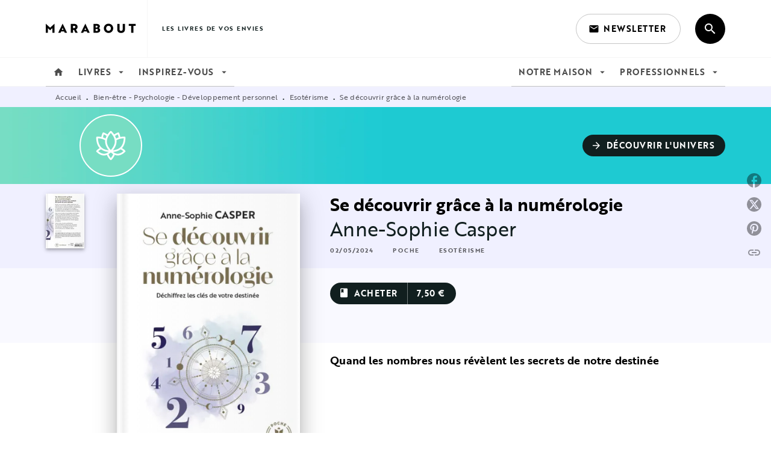

--- FILE ---
content_type: text/html
request_url: https://www.marabout.com/livre/se-decouvrir-grace-la-numerologie-9782501188623/
body_size: 74492
content:
<!DOCTYPE html><html lang="fr"><head><meta charSet="utf-8"/><meta name="viewport" content="width=device-width"/><meta name="next-head-count" content="2"/><link data-react-helmet="true" rel="canonical" href="https://www.marabout.com/livre/se-decouvrir-grace-la-numerologie-9782501188623/"/><link data-react-helmet="true" rel="preconnect" href="https://fonts.gstatic.com"/><link data-react-helmet="true" as="favicon" rel="shortcut icon" href="https://media.hachette.fr/5/2021-11/favicon-marabout.svg"/><meta data-react-helmet="true" name="title" content="Se découvrir grâce à la numérologie (Poche 2024), de Anne-Sophie Casper | Marabout"/><meta data-react-helmet="true" name="description" content="Saviez-vous qu’avec les chiffres cachés dans vos prénoms, noms et date de naissance, vous pouviez lever le voile sur votre personnalité, vos réalisati"/><meta data-react-helmet="true" name="tdm-reservation" content="1"/><meta data-react-helmet="true" property="og:type" content="website"/><meta data-react-helmet="true" property="og:url" content="https://www.marabout.com/livre/se-decouvrir-grace-la-numerologie-9782501188623/"/><meta data-react-helmet="true" property="og:title" content="Se découvrir grâce à la numérologie (Poche 2024), de Anne-Sophie Casper | Marabout"/><meta data-react-helmet="true" property="og:description" content="Saviez-vous qu’avec les chiffres cachés dans vos prénoms, noms et date de naissance, vous pouviez lever le voile sur votre personnalité, vos réalisati"/><meta data-react-helmet="true" property="og:image" content="https://media.hachette.fr/fit-in/500x500/imgArticle/MARABOUT/2024/9782501188623-001-X.jpeg?source=web"/><meta data-react-helmet="true" property="twitter:card" content="summary_large_image"/><meta data-react-helmet="true" property="twitter:url" content="https://www.marabout.com/livre/se-decouvrir-grace-la-numerologie-9782501188623/"/><meta data-react-helmet="true" property="twitter:title" content="Se découvrir grâce à la numérologie (Poche 2024), de Anne-Sophie Casper | Marabout"/><meta data-react-helmet="true" property="twitter:description" content="Saviez-vous qu’avec les chiffres cachés dans vos prénoms, noms et date de naissance, vous pouviez lever le voile sur votre personnalité, vos réalisati"/><meta data-react-helmet="true" property="twitter:image" content="https://media.hachette.fr/fit-in/500x500/imgArticle/MARABOUT/2024/9782501188623-001-X.jpeg?source=web"/><script data-react-helmet="true" type="application/ld+json">{"@context":"https://schema.org","@type":"Book","name":"Se découvrir grâce à la numérologie","author":{"@type":"Person","name":"Anne-Sophie Casper","url":"https://www.marabout.com/auteur/anne-sophie-casper/"},"image":"https://media.hachette.fr/imgArticle/MARABOUT/2024/9782501188623-001-X.jpeg?source=web","numberOfPages":192,"datePublished":"2024-05-02","offers":{"@type":"Offer","price":"7.50","pricecurrency":"EUR","url":"https://www.marabout.com/livre/se-decouvrir-grace-la-numerologie-9782501188623/","itemCondition":"https://schema.org/NewCondition","availability":"https://schema.org/InStock"}}</script><title data-react-helmet="true">Se découvrir grâce à la numérologie (Poche 2024), de Anne-Sophie Casper | Marabout</title><link rel="preload" href="/_next/static/css/30bb7ba8624ffc69.css" as="style"/><link rel="stylesheet" href="/_next/static/css/30bb7ba8624ffc69.css" data-n-g=""/><noscript data-n-css=""></noscript><script defer="" nomodule="" src="/_next/static/chunks/polyfills-c67a75d1b6f99dc8.js"></script><script src="/_next/static/chunks/webpack-d3bd9202f094a659.js" defer=""></script><script src="/_next/static/chunks/framework-91f7956f9c79db49.js" defer=""></script><script src="/_next/static/chunks/main-5f95ec88460df6da.js" defer=""></script><script src="/_next/static/chunks/pages/_app-2e7a99610e519c50.js" defer=""></script><script src="/_next/static/chunks/5047-bbda3de55e25c97e.js" defer=""></script><script src="/_next/static/chunks/pages/%5B...id%5D-0c2c802db1ac62ed.js" defer=""></script><script src="/_next/static/build-prod-5-38919/_buildManifest.js" defer=""></script><script src="/_next/static/build-prod-5-38919/_ssgManifest.js" defer=""></script><style id="jss-server-side">.MuiSvgIcon-root {
  fill: currentColor;
  width: 1em;
  height: 1em;
  display: inline-block;
  font-size: 1.7142857142857142rem;
  transition: fill 200ms cubic-bezier(0.4, 0, 0.2, 1) 0ms;
  flex-shrink: 0;
  user-select: none;
}
.MuiSvgIcon-colorPrimary {
  color: #111F1F;
}
.MuiSvgIcon-colorSecondary {
  color: #BDBECC;
}
.MuiSvgIcon-colorAction {
  color: rgba(0, 0, 0, 0.54);
}
.MuiSvgIcon-colorError {
  color: #FF1840;
}
.MuiSvgIcon-colorDisabled {
  color: rgba(0, 0, 0, 0.4);
}
.MuiSvgIcon-fontSizeInherit {
  font-size: inherit;
}
.MuiSvgIcon-fontSizeSmall {
  font-size: 1.4285714285714284rem;
}
.MuiSvgIcon-fontSizeLarge {
  font-size: 2.5rem;
}
.MuiPaper-root {
  color: #000000;
  transition: box-shadow 300ms cubic-bezier(0.4, 0, 0.2, 1) 0ms;
  background-color: #fff;
}
.MuiPaper-rounded {
  border-radius: 8px;
}
.MuiPaper-outlined {
  border: 1px solid #ABBEB6;
}
.MuiPaper-elevation0 {
  box-shadow: none;
}
.MuiPaper-elevation1 {
  box-shadow: 0px 2px 1px -1px rgba(0,0,0,0.2),0px 1px 1px 0px rgba(0,0,0,0.14),0px 1px 3px 0px rgba(0,0,0,0.12);
}
.MuiPaper-elevation2 {
  box-shadow: 0px 3px 1px -2px rgba(0,0,0,0.2),0px 2px 2px 0px rgba(0,0,0,0.14),0px 1px 5px 0px rgba(0,0,0,0.12);
}
.MuiPaper-elevation3 {
  box-shadow: 0px 3px 3px -2px rgba(0,0,0,0.2),0px 3px 4px 0px rgba(0,0,0,0.14),0px 1px 8px 0px rgba(0,0,0,0.12);
}
.MuiPaper-elevation4 {
  box-shadow: 0px 2px 4px -1px rgba(0,0,0,0.2),0px 4px 5px 0px rgba(0,0,0,0.14),0px 1px 10px 0px rgba(0,0,0,0.12);
}
.MuiPaper-elevation5 {
  box-shadow: 0px 3px 5px -1px rgba(0,0,0,0.2),0px 5px 8px 0px rgba(0,0,0,0.14),0px 1px 14px 0px rgba(0,0,0,0.12);
}
.MuiPaper-elevation6 {
  box-shadow: 0px 3px 5px -1px rgba(0,0,0,0.2),0px 6px 10px 0px rgba(0,0,0,0.14),0px 1px 18px 0px rgba(0,0,0,0.12);
}
.MuiPaper-elevation7 {
  box-shadow: 0px 4px 5px -2px rgba(0,0,0,0.2),0px 7px 10px 1px rgba(0,0,0,0.14),0px 2px 16px 1px rgba(0,0,0,0.12);
}
.MuiPaper-elevation8 {
  box-shadow: 0px 5px 5px -3px rgba(0,0,0,0.2),0px 8px 10px 1px rgba(0,0,0,0.14),0px 3px 14px 2px rgba(0,0,0,0.12);
}
.MuiPaper-elevation9 {
  box-shadow: 0px 5px 6px -3px rgba(0,0,0,0.2),0px 9px 12px 1px rgba(0,0,0,0.14),0px 3px 16px 2px rgba(0,0,0,0.12);
}
.MuiPaper-elevation10 {
  box-shadow: 0px 6px 6px -3px rgba(0,0,0,0.2),0px 10px 14px 1px rgba(0,0,0,0.14),0px 4px 18px 3px rgba(0,0,0,0.12);
}
.MuiPaper-elevation11 {
  box-shadow: 0px 6px 7px -4px rgba(0,0,0,0.2),0px 11px 15px 1px rgba(0,0,0,0.14),0px 4px 20px 3px rgba(0,0,0,0.12);
}
.MuiPaper-elevation12 {
  box-shadow: 0px 7px 8px -4px rgba(0,0,0,0.2),0px 12px 17px 2px rgba(0,0,0,0.14),0px 5px 22px 4px rgba(0,0,0,0.12);
}
.MuiPaper-elevation13 {
  box-shadow: 0px 7px 8px -4px rgba(0,0,0,0.2),0px 13px 19px 2px rgba(0,0,0,0.14),0px 5px 24px 4px rgba(0,0,0,0.12);
}
.MuiPaper-elevation14 {
  box-shadow: 0px 7px 9px -4px rgba(0,0,0,0.2),0px 14px 21px 2px rgba(0,0,0,0.14),0px 5px 26px 4px rgba(0,0,0,0.12);
}
.MuiPaper-elevation15 {
  box-shadow: 0px 8px 9px -5px rgba(0,0,0,0.2),0px 15px 22px 2px rgba(0,0,0,0.14),0px 6px 28px 5px rgba(0,0,0,0.12);
}
.MuiPaper-elevation16 {
  box-shadow: 0px 8px 10px -5px rgba(0,0,0,0.2),0px 16px 24px 2px rgba(0,0,0,0.14),0px 6px 30px 5px rgba(0,0,0,0.12);
}
.MuiPaper-elevation17 {
  box-shadow: 0px 8px 11px -5px rgba(0,0,0,0.2),0px 17px 26px 2px rgba(0,0,0,0.14),0px 6px 32px 5px rgba(0,0,0,0.12);
}
.MuiPaper-elevation18 {
  box-shadow: 0px 9px 11px -5px rgba(0,0,0,0.2),0px 18px 28px 2px rgba(0,0,0,0.14),0px 7px 34px 6px rgba(0,0,0,0.12);
}
.MuiPaper-elevation19 {
  box-shadow: 0px 9px 12px -6px rgba(0,0,0,0.2),0px 19px 29px 2px rgba(0,0,0,0.14),0px 7px 36px 6px rgba(0,0,0,0.12);
}
.MuiPaper-elevation20 {
  box-shadow: 0px 10px 13px -6px rgba(0,0,0,0.2),0px 20px 31px 3px rgba(0,0,0,0.14),0px 8px 38px 7px rgba(0,0,0,0.12);
}
.MuiPaper-elevation21 {
  box-shadow: 0px 10px 13px -6px rgba(0,0,0,0.2),0px 21px 33px 3px rgba(0,0,0,0.14),0px 8px 40px 7px rgba(0,0,0,0.12);
}
.MuiPaper-elevation22 {
  box-shadow: 0px 10px 14px -6px rgba(0,0,0,0.2),0px 22px 35px 3px rgba(0,0,0,0.14),0px 8px 42px 7px rgba(0,0,0,0.12);
}
.MuiPaper-elevation23 {
  box-shadow: 0px 11px 14px -7px rgba(0,0,0,0.2),0px 23px 36px 3px rgba(0,0,0,0.14),0px 9px 44px 8px rgba(0,0,0,0.12);
}
.MuiPaper-elevation24 {
  box-shadow: 0px 11px 15px -7px rgba(0,0,0,0.2),0px 24px 38px 3px rgba(0,0,0,0.14),0px 9px 46px 8px rgba(0,0,0,0.12);
}
.MuiButtonBase-root {
  color: inherit;
  border: 0;
  cursor: pointer;
  margin: 0;
  display: inline-flex;
  outline: 0;
  padding: 0;
  position: relative;
  align-items: center;
  user-select: none;
  border-radius: 0;
  vertical-align: middle;
  -moz-appearance: none;
  justify-content: center;
  text-decoration: none;
  background-color: transparent;
  -webkit-appearance: none;
  -webkit-tap-highlight-color: transparent;
}
.MuiButtonBase-root::-moz-focus-inner {
  border-style: none;
}
.MuiButtonBase-root.Mui-disabled {
  cursor: default;
  pointer-events: none;
}
@media print {
  .MuiButtonBase-root {
    color-adjust: exact;
  }
}
  .MuiIconButton-root {
    flex: 0 0 auto;
    color: rgba(0, 0, 0, 0.54);
    padding: 12px;
    overflow: visible;
    font-size: 1.7142857142857142rem;
    text-align: center;
    transition: background-color 150ms cubic-bezier(0.4, 0, 0.2, 1) 0ms;
    border-radius: 50%;
  }
  .MuiIconButton-root:hover {
    background-color: rgba(0, 0, 0, 0);
  }
  .MuiIconButton-root.Mui-disabled {
    color: rgba(0, 0, 0, 0.4);
    background-color: transparent;
  }
@media (hover: none) {
  .MuiIconButton-root:hover {
    background-color: transparent;
  }
}
  .MuiIconButton-edgeStart {
    margin-left: -12px;
  }
  .MuiIconButton-sizeSmall.MuiIconButton-edgeStart {
    margin-left: -3px;
  }
  .MuiIconButton-edgeEnd {
    margin-right: -12px;
  }
  .MuiIconButton-sizeSmall.MuiIconButton-edgeEnd {
    margin-right: -3px;
  }
  .MuiIconButton-colorInherit {
    color: inherit;
  }
  .MuiIconButton-colorPrimary {
    color: #111F1F;
  }
  .MuiIconButton-colorPrimary:hover {
    background-color: rgba(17, 31, 31, 0);
  }
@media (hover: none) {
  .MuiIconButton-colorPrimary:hover {
    background-color: transparent;
  }
}
  .MuiIconButton-colorSecondary {
    color: #BDBECC;
  }
  .MuiIconButton-colorSecondary:hover {
    background-color: rgba(189, 190, 204, 0);
  }
@media (hover: none) {
  .MuiIconButton-colorSecondary:hover {
    background-color: transparent;
  }
}
  .MuiIconButton-sizeSmall {
    padding: 3px;
    font-size: 1.2857142857142856rem;
  }
  .MuiIconButton-label {
    width: 100%;
    display: flex;
    align-items: inherit;
    justify-content: inherit;
  }

  .jss1 {  }
  .jss2 {  }
  .jss3 {  }
  .MuiTypography-root {
    margin: 0;
  }
  .MuiTypography-body2 {
    font-size: 1rem;
    font-family: 'brother-1816', sans-serif;
    font-weight: 400;
    line-height: 1.25;
    letter-spacing: 0.27px;
  }
  .MuiTypography-body1 {
    font-size: 1.0625rem;
    font-family: 'brother-1816', sans-serif;
    font-weight: 400;
    line-height: 1.55;
    letter-spacing: 0.53px;
  }
@media (min-width:600px) {
  .MuiTypography-body1 {
    font-size: 1.129rem;
  }
}
@media (min-width:960px) {
  .MuiTypography-body1 {
    font-size: 1.129rem;
  }
}
@media (min-width:1176px) {
  .MuiTypography-body1 {
    font-size: 1.129rem;
  }
}
  .MuiTypography-caption {
    color: rgba(0,0,0,0.64);
    font-size: 12px;
    font-family: 'brother-1816', sans-serif;
    font-weight: 400;
    line-height: 1.33;
    letter-spacing: 0.3px;
  }
  .MuiTypography-button {
    font-size: 14px;
    font-family: 'brother-1816', sans-serif;
    font-weight: 700;
    line-height: 1.143;
    letter-spacing: 0.5px;
    text-transform: uppercase;
  }
  .MuiTypography-h1 {
    font-size: 3rem;
    font-family: 'brother-1816', sans-serif;
    font-weight: 700;
    line-height: 1.2;
    letter-spacing: -0.91px;
  }
@media (min-width:600px) {
  .MuiTypography-h1 {
    font-size: 3.9583rem;
  }
}
@media (min-width:960px) {
  .MuiTypography-h1 {
    font-size: 4.5833rem;
  }
}
@media (min-width:1176px) {
  .MuiTypography-h1 {
    font-size: 5rem;
  }
}
  .MuiTypography-h2 {
    font-size: 1.59375rem;
    font-family: 'brother-1816', sans-serif;
    font-weight: 700;
    line-height: 1.07;
    letter-spacing: -0.68px;
  }
@media (min-width:600px) {
  .MuiTypography-h2 {
    font-size: 1.8692rem;
  }
}
@media (min-width:960px) {
  .MuiTypography-h2 {
    font-size: 2.1028rem;
  }
}
@media (min-width:1176px) {
  .MuiTypography-h2 {
    font-size: 2.1028rem;
  }
}
  .MuiTypography-h3 {
    font-size: 1.375rem;
    font-family: 'brother-1816', sans-serif;
    font-weight: 700;
    line-height: 1.25;
    letter-spacing: 0;
  }
@media (min-width:600px) {
  .MuiTypography-h3 {
    font-size: 1.6rem;
  }
}
@media (min-width:960px) {
  .MuiTypography-h3 {
    font-size: 1.6rem;
  }
}
@media (min-width:1176px) {
  .MuiTypography-h3 {
    font-size: 1.8rem;
  }
}
  .MuiTypography-h4 {
    font-size: 1.1875rem;
    font-family: 'brother-1816', sans-serif;
    font-weight: 700;
    line-height: 1.25;
    letter-spacing: 0.17px;
  }
@media (min-width:600px) {
  .MuiTypography-h4 {
    font-size: 1.2rem;
  }
}
@media (min-width:960px) {
  .MuiTypography-h4 {
    font-size: 1.4rem;
  }
}
@media (min-width:1176px) {
  .MuiTypography-h4 {
    font-size: 1.4rem;
  }
}
  .MuiTypography-h5 {
    font-size: 1.125rem;
    font-family: 'brother-1816', sans-serif;
    font-weight: 700;
    line-height: 1.33;
    letter-spacing: 0.16px;
  }
@media (min-width:600px) {
  .MuiTypography-h5 {
    font-size: 1.1278rem;
  }
}
@media (min-width:960px) {
  .MuiTypography-h5 {
    font-size: 1.3158rem;
  }
}
@media (min-width:1176px) {
  .MuiTypography-h5 {
    font-size: 1.3158rem;
  }
}
  .MuiTypography-h6 {
    font-size: 1.125rem;
    font-family: 'brother-1816', sans-serif;
    font-weight: 700;
    line-height: 1.2;
    letter-spacing: 0.24px;
  }
@media (min-width:600px) {
  .MuiTypography-h6 {
    font-size: 1.25rem;
  }
}
@media (min-width:960px) {
  .MuiTypography-h6 {
    font-size: 1.25rem;
  }
}
@media (min-width:1176px) {
  .MuiTypography-h6 {
    font-size: 1.25rem;
  }
}
  .MuiTypography-subtitle1 {
    font-size: 16px;
    font-family: 'brother-1816', sans-serif;
    font-weight: 500;
    line-height: 1.5;
    letter-spacing: 0.15px;
  }
  .MuiTypography-subtitle2 {
    font-size: 1.0625rem;
    font-family: 'brother-1816', sans-serif;
    font-weight: 500;
    line-height: 1.55;
    letter-spacing: 0.16px;
  }
@media (min-width:600px) {
  .MuiTypography-subtitle2 {
    font-size: 1.129rem;
  }
}
@media (min-width:960px) {
  .MuiTypography-subtitle2 {
    font-size: 1.129rem;
  }
}
@media (min-width:1176px) {
  .MuiTypography-subtitle2 {
    font-size: 1.129rem;
  }
}
  .MuiTypography-overline {
    font-size: 10px;
    font-family: 'brother-1816', sans-serif;
    font-weight: 700;
    line-height: 1.6;
    letter-spacing: 1.5px;
    text-transform: uppercase;
  }
  .MuiTypography-srOnly {
    width: 1px;
    height: 1px;
    overflow: hidden;
    position: absolute;
  }
  .MuiTypography-alignLeft {
    text-align: left;
  }
  .MuiTypography-alignCenter {
    text-align: center;
  }
  .MuiTypography-alignRight {
    text-align: right;
  }
  .MuiTypography-alignJustify {
    text-align: justify;
  }
  .MuiTypography-noWrap {
    overflow: hidden;
    white-space: nowrap;
    text-overflow: ellipsis;
  }
  .MuiTypography-gutterBottom {
    margin-bottom: 0.35em;
  }
  .MuiTypography-paragraph {
    margin-bottom: 16px;
  }
  .MuiTypography-colorInherit {
    color: inherit;
  }
  .MuiTypography-colorPrimary {
    color: #111F1F;
  }
  .MuiTypography-colorSecondary {
    color: #BDBECC;
  }
  .MuiTypography-colorTextPrimary {
    color: #000000;
  }
  .MuiTypography-colorTextSecondary {
    color: #5C5C5C;
  }
  .MuiTypography-colorError {
    color: #FF1840;
  }
  .MuiTypography-displayInline {
    display: inline;
  }
  .MuiTypography-displayBlock {
    display: block;
  }
  .MuiBreadcrumbs-root {
    color: #000000;
    font-size: 12px;
  }
  .MuiBreadcrumbs-ol {
    margin: 0;
    display: flex;
    padding: 0;
    flex-wrap: wrap;
    list-style: none;
    align-items: center;
  }
  .MuiBreadcrumbs-separator {
    color: #111F1F;
    display: flex;
    transform: translateY(3px);
    margin-left: 8px;
    user-select: none;
    margin-right: 8px;
    vertical-align: middle;
  }
  .MuiButton-root {
    color: #000000;
    padding: 6px 16px;
    font-size: 14px;
    min-width: 64px;
    box-sizing: border-box;
    min-height: 36px;
    transition: background-color 250ms cubic-bezier(0.4, 0, 0.2, 1) 0ms,box-shadow 250ms cubic-bezier(0.4, 0, 0.2, 1) 0ms,border 250ms cubic-bezier(0.4, 0, 0.2, 1) 0ms;
    font-family: 'brother-1816', sans-serif;
    font-weight: 700;
    line-height: 1.143;
    padding-left: 18px;
    border-radius: 4px;
    padding-right: 18px;
    letter-spacing: 0.5px;
    text-transform: uppercase;
  }
  .MuiButton-root:hover {
    text-decoration: none;
    background-color: rgba(0, 0, 0, 0);
  }
  .MuiButton-root.Mui-disabled {
    color: rgba(0, 0, 0, 0.4);
  }
@media (hover: none) {
  .MuiButton-root:hover {
    background-color: transparent;
  }
}
  .MuiButton-root:hover.Mui-disabled {
    background-color: transparent;
  }
  .MuiButton-label {
    width: 100%;
    display: inherit;
    align-items: inherit;
    justify-content: inherit;
  }
  .MuiButton-text {
    color: rgba(0, 0, 0, 1);
    opacity: 1;
    padding: 6px 8px;
  }
  .MuiButton-text:hover {
    opacity: 1;
  }
  .MuiButton-textPrimary {
    color: #111F1F;
  }
  .MuiButton-textPrimary:hover {
    background-color: rgba(17, 31, 31, 0);
  }
@media (hover: none) {
  .MuiButton-textPrimary:hover {
    background-color: transparent;
  }
}
  .MuiButton-textSecondary {
    color: #BDBECC;
  }
  .MuiButton-textSecondary:hover {
    background-color: rgba(189, 190, 204, 0);
  }
@media (hover: none) {
  .MuiButton-textSecondary:hover {
    background-color: transparent;
  }
}
  .MuiButton-outlined {
    border: 1px solid rgba(0, 0, 0, 0.23);
    padding: 5px 15px;
    box-shadow: none;
    border-radius: 50px;
    background-color: #111F1F;
  }
  .MuiButton-outlined.Mui-disabled {
    border: 1px solid rgba(0, 0, 0, 0.2);
  }
  .MuiButton-outlinedPrimary {
    color: #fff;
    border: 1px solid rgba(17, 31, 31, 0.5);
    border-color: #fff;
  }
  .MuiButton-outlinedPrimary:hover {
    color: #fff;
    border: 1px solid #111F1F;
    box-shadow: 0px 2px 4px -1px rgba(0,0,0,0.2),0px 4px 5px 0px rgba(0,0,0,0.14),0px 1px 10px 0px rgba(0,0,0,0.12);
    border-color: #fff;
    background-color: #111F1F;
  }
  .MuiButton-outlinedPrimary:focus {
    color: #fff;
    box-shadow: 0px 2px 4px -1px rgba(0,0,0,0.2),0px 4px 5px 0px rgba(0,0,0,0.14),0px 1px 10px 0px rgba(0,0,0,0.12);
    border-color: #111F1F;
    background-color: #111F1F;
  }
  .MuiButton-outlinedPrimary.Mui-disabled {
    opacity: 0.5;
  }
@media (hover: none) {
  .MuiButton-outlinedPrimary:hover {
    background-color: transparent;
  }
}
  .MuiButton-outlinedSecondary {
    color: #000000;
    border: 1px solid rgba(189, 190, 204, 0.5);
    border-color: #000000;
  }
  .MuiButton-outlinedSecondary:hover {
    color: #000000;
    border: 1px solid #BDBECC;
    box-shadow: 0px 2px 4px -1px rgba(0,0,0,0.2),0px 4px 5px 0px rgba(0,0,0,0.14),0px 1px 10px 0px rgba(0,0,0,0.12);
    border-color: #000000;
    background-color: #fff;
  }
  .MuiButton-outlinedSecondary.Mui-disabled {
    color: rgba(255, 255, 255, 0.40);
    border: 1px solid rgba(0, 0, 0, 0.4);
    background-color: #BDBECC;
  }
  .MuiButton-outlinedSecondary:focus {
    0: b;
    1: u;
    2: t;
    3: t;
    4: o;
    5: n;
    6: s;
    7: .;
    8: o;
    9: u;
    10: t;
    11: l;
    12: i;
    13: n;
    14: e;
    15: d;
    16: S;
    17: e;
    18: c;
    19: o;
    20: n;
    21: d;
    22: a;
    23: r;
    24: y;
    25: .;
    26: h;
    27: o;
    28: v;
    29: e;
    30: r;
  }
  .MuiButton-outlinedSecondary .MuiTouchRipple-child {
    background-color: #f5f5f5;
  }
  .MuiButton-outlinedSecondary  {
    -mui-touch-ripple-child: [object Object];
  }
@media (hover: none) {
  .MuiButton-outlinedSecondary:hover {
    background-color: transparent;
  }
}
  .MuiButton-contained {
    color: rgba(0, 0, 0, 0.87);
    box-shadow: none;
    border-radius: 50px;
    background-color: #e0e0e0;
  }
  .MuiButton-contained:hover {
    box-shadow: 0px 2px 4px -1px rgba(0,0,0,0.2),0px 4px 5px 0px rgba(0,0,0,0.14),0px 1px 10px 0px rgba(0,0,0,0.12);
    background-color: #AAAAAA;
  }
  .MuiButton-contained.Mui-focusVisible {
    box-shadow: 0px 3px 5px -1px rgba(0,0,0,0.2),0px 6px 10px 0px rgba(0,0,0,0.14),0px 1px 18px 0px rgba(0,0,0,0.12);
  }
  .MuiButton-contained:active {
    box-shadow: 0px 5px 5px -3px rgba(0,0,0,0.2),0px 8px 10px 1px rgba(0,0,0,0.14),0px 3px 14px 2px rgba(0,0,0,0.12);
  }
  .MuiButton-contained.Mui-disabled {
    color: rgba(0, 0, 0, 0.4);
    box-shadow: none;
    background-color: rgba(0, 0, 0, 0.4);
  }
@media (hover: none) {
  .MuiButton-contained:hover {
    box-shadow: 0px 3px 1px -2px rgba(0,0,0,0.2),0px 2px 2px 0px rgba(0,0,0,0.14),0px 1px 5px 0px rgba(0,0,0,0.12);
    background-color: #e0e0e0;
  }
}
  .MuiButton-contained:hover.Mui-disabled {
    background-color: rgba(0, 0, 0, 0.2);
  }
  .MuiButton-containedPrimary {
    color: #fff;
    box-shadow: none;
    background-color: #111F1F;
  }
  .MuiButton-containedPrimary:hover {
    color: #fff;
    background: linear-gradient(#111F1F, #000000);;
    box-shadow: 0px 2px 4px -1px rgba(0,0,0,0.2),0px 4px 5px 0px rgba(0,0,0,0.14),0px 1px 10px 0px rgba(0,0,0,0.12);
    background-color: #111F1F;
  }
  .MuiButton-containedPrimary .MuiTouchRipple-child {
    background-color: #111F1F;
  }
  .MuiButton-containedPrimary.Mui-disabled {
    color: rgba(0, 0, 0, 0.40);
    background-color: #374646;
  }
  .MuiButton-containedPrimary:focus {
    background-color: #374646;
  }
  .MuiButton-containedPrimary  {
    -mui-touch-ripple-child: [object Object];
  }
@media (hover: none) {
  .MuiButton-containedPrimary:hover {
    background-color: #111F1F;
  }
}
  .MuiButton-containedSecondary {
    color: #000000;
    box-shadow: none;
    background-color: #BDBECC;
  }
  .MuiButton-containedSecondary:hover {
    color: #000000;
    background: linear-gradient(#FFFFFF, #BDBECC);;
    box-shadow: 0px 2px 4px -1px rgba(0,0,0,0.2),0px 4px 5px 0px rgba(0,0,0,0.14),0px 1px 10px 0px rgba(0,0,0,0.12);
    background-color: #BDBECC;
  }
  .MuiButton-containedSecondary.Mui-disabled {
    color: rgba(0, 0, 0, 0.40);
    background-color: #FFFFFF;
  }
  .MuiButton-containedSecondary:focus {
    color: #000000;
    box-shadow: 0px 2px 4px -1px rgba(0,0,0,0.2),0px 4px 5px 0px rgba(0,0,0,0.14),0px 1px 10px 0px rgba(0,0,0,0.12);
    background-color: #FFFFFF;
  }
  .MuiButton-containedSecondary .MuiTouchRipple-child {
    background-color: #F0F0FF;
  }
  .MuiButton-containedSecondary  {
    -mui-touch-ripple-child: [object Object];
  }
@media (hover: none) {
  .MuiButton-containedSecondary:hover {
    background-color: #BDBECC;
  }
}
  .MuiButton-disableElevation {
    box-shadow: none;
  }
  .MuiButton-disableElevation:hover {
    box-shadow: none;
  }
  .MuiButton-disableElevation.Mui-focusVisible {
    box-shadow: none;
  }
  .MuiButton-disableElevation:active {
    box-shadow: none;
  }
  .MuiButton-disableElevation.Mui-disabled {
    box-shadow: none;
  }
  .MuiButton-colorInherit {
    color: inherit;
    border-color: currentColor;
  }
  .MuiButton-textSizeSmall {
    padding: 4px 5px;
    font-size: 0.9285714285714285rem;
  }
  .MuiButton-textSizeLarge {
    padding: 8px 11px;
    font-size: 1.0714285714285714rem;
  }
  .MuiButton-outlinedSizeSmall {
    padding: 3px 9px;
    font-size: 0.9285714285714285rem;
  }
  .MuiButton-outlinedSizeLarge {
    padding: 7px 21px;
    font-size: 1.0714285714285714rem;
  }
  .MuiButton-containedSizeSmall {
    padding: 4px 10px;
    font-size: 0.9285714285714285rem;
  }
  .MuiButton-containedSizeLarge {
    padding: 8px 22px;
    font-size: 1.0714285714285714rem;
  }
  .MuiButton-fullWidth {
    width: 100%;
  }
  .MuiButton-startIcon {
    display: inherit;
    margin-left: -4px;
    margin-right: 8px;
  }
  .MuiButton-startIcon.MuiButton-iconSizeSmall {
    margin-left: -2px;
  }
  .MuiButton-endIcon {
    display: inherit;
    margin-left: 8px;
    margin-right: -4px;
  }
  .MuiButton-endIcon.MuiButton-iconSizeSmall {
    margin-right: -2px;
  }
  .MuiButton-iconSizeSmall > *:first-child {
    font-size: 18px;
  }
  .MuiButton-iconSizeMedium > *:first-child {
    font-size: 20px;
  }
  .MuiButton-iconSizeLarge > *:first-child {
    font-size: 22px;
  }
  .MuiCard-root {
    overflow: hidden;
  }
  .MuiCardActionArea-root {
    width: 100%;
    display: block;
    text-align: inherit;
  }
  .MuiCardActionArea-root:hover .MuiCardActionArea-focusHighlight {
    opacity: 0;
  }
  .MuiCardActionArea-root.Mui-focusVisible .MuiCardActionArea-focusHighlight {
    opacity: 0.12;
  }
  .MuiCardActionArea-focusHighlight {
    top: 0;
    left: 0;
    right: 0;
    bottom: 0;
    opacity: 0;
    overflow: hidden;
    position: absolute;
    transition: opacity 250ms cubic-bezier(0.4, 0, 0.2, 1) 0ms;
    border-radius: inherit;
    pointer-events: none;
    background-color: currentcolor;
  }
  .MuiCardContent-root {
    padding: 16px;
  }
  .MuiCardContent-root:last-child {
    padding-bottom: 24px;
  }
  .MuiCardMedia-root {
    display: block;
    background-size: cover;
    background-repeat: no-repeat;
    background-position: center;
  }
  .MuiCardMedia-media {
    width: 100%;
  }
  .MuiCardMedia-img {
    object-fit: cover;
  }
  .MuiChip-root {
    color: rgba(0, 0, 0, .64);
    border: none;
    cursor: default;
    height: 24px;
    display: inline-flex;
    outline: 0;
    padding: 0;
    font-size: 14px;
    box-sizing: border-box;
    transition: background-color 300ms cubic-bezier(0.4, 0, 0.2, 1) 0ms,box-shadow 300ms cubic-bezier(0.4, 0, 0.2, 1) 0ms;
    align-items: center;
    font-family: "Mukta", "Helvetica", "Arial", sans-serif;
    font-weight: 600;
    white-space: nowrap;
    border-radius: 4px;
    letter-spacing: 0.094rem;
    text-transform: uppercase;
    vertical-align: middle;
    justify-content: center;
    text-decoration: none;
    background-color: transparent;
  }
  .MuiChip-root.Mui-disabled {
    opacity: 0.5;
    pointer-events: none;
  }
  .MuiChip-root .MuiChip-avatar {
    color: #616161;
    width: 24px;
    height: 24px;
    font-size: 0.8571428571428571rem;
    margin-left: 5px;
    margin-right: -6px;
  }
  .MuiChip-root .MuiChip-avatarColorPrimary {
    color: #fff;
    background-color: #000000;
  }
  .MuiChip-root .MuiChip-avatarColorSecondary {
    color: #fff;
    background-color: #BDBECC;
  }
  .MuiChip-root .MuiChip-avatarSmall {
    width: 18px;
    height: 18px;
    font-size: 0.7142857142857142rem;
    margin-left: 4px;
    margin-right: -4px;
  }
  .MuiChip-sizeSmall {
    height: 18px;
    font-size: 0.625rem;
  }
  .MuiChip-colorPrimary {
    color: #fff;
    background-color: #111F1F;
  }
  .MuiChip-colorSecondary {
    color: #fff;
    background-color: #BDBECC;
  }
  .MuiChip-clickable {
    cursor: pointer;
    user-select: none;
    -webkit-tap-highlight-color: transparent;
  }
  .MuiChip-clickable:hover, .MuiChip-clickable:focus {
    color: #111F1F;
    background-color: inherit;
  }
  .MuiChip-clickable:active {
    box-shadow: 0px 2px 1px -1px rgba(0,0,0,0.2),0px 1px 1px 0px rgba(0,0,0,0.14),0px 1px 3px 0px rgba(0,0,0,0.12);
  }
  .MuiChip-clickableColorPrimary:hover, .MuiChip-clickableColorPrimary:focus {
    background-color: rgb(36, 48, 48);
  }
  .MuiChip-clickableColorSecondary:hover, .MuiChip-clickableColorSecondary:focus {
    background-color: rgb(173, 174, 187);
  }
  .MuiChip-deletable:focus {
    background-color: rgb(206, 206, 206);
  }
  .MuiChip-deletableColorPrimary:focus {
    background-color: rgb(64, 75, 75);
  }
  .MuiChip-deletableColorSecondary:focus {
    background-color: rgb(151, 152, 163);
  }
  .MuiChip-outlined {
    border: 1px solid rgba(0, 0, 0, 0.23);
    background-color: transparent;
  }
  .MuiChip-clickable.MuiChip-outlined:hover, .MuiChip-clickable.MuiChip-outlined:focus, .MuiChip-deletable.MuiChip-outlined:focus {
    background-color: rgba(0, 0, 0, 0);
  }
  .MuiChip-outlined .MuiChip-avatar {
    margin-left: 4px;
  }
  .MuiChip-outlined .MuiChip-avatarSmall {
    margin-left: 2px;
  }
  .MuiChip-outlined .MuiChip-icon {
    margin-left: 4px;
  }
  .MuiChip-outlined .MuiChip-iconSmall {
    margin-left: 2px;
  }
  .MuiChip-outlined .MuiChip-deleteIcon {
    margin-right: 5px;
  }
  .MuiChip-outlined .MuiChip-deleteIconSmall {
    margin-right: 3px;
  }
  .MuiChip-outlinedPrimary {
    color: #111F1F;
    border: 1px solid #111F1F;
  }
  .MuiChip-clickable.MuiChip-outlinedPrimary:hover, .MuiChip-clickable.MuiChip-outlinedPrimary:focus, .MuiChip-deletable.MuiChip-outlinedPrimary:focus {
    background-color: rgba(17, 31, 31, 0);
  }
  .MuiChip-outlinedSecondary {
    color: #BDBECC;
    border: 1px solid #BDBECC;
  }
  .MuiChip-clickable.MuiChip-outlinedSecondary:hover, .MuiChip-clickable.MuiChip-outlinedSecondary:focus, .MuiChip-deletable.MuiChip-outlinedSecondary:focus {
    background-color: rgba(189, 190, 204, 0);
  }
  .MuiChip-icon {
    color: #616161;
    margin-left: 5px;
    margin-right: -6px;
  }
  .MuiChip-iconSmall {
    width: 18px;
    height: 18px;
    margin-left: 4px;
    margin-right: -4px;
  }
  .MuiChip-iconColorPrimary {
    color: inherit;
  }
  .MuiChip-iconColorSecondary {
    color: inherit;
  }
  .MuiChip-label {
    overflow: hidden;
    white-space: nowrap;
    padding-left: 6px;
    padding-right: 6px;
    text-overflow: ellipsis;
  }
  .MuiChip-labelSmall {
    padding-left: 8px;
    padding-right: 8px;
  }
  .MuiChip-deleteIcon {
    color: rgba(0, 0, 0, 0.26);
    width: 22px;
    cursor: pointer;
    height: 22px;
    margin: 0 5px 0 -6px;
    -webkit-tap-highlight-color: transparent;
  }
  .MuiChip-deleteIcon:hover {
    color: rgba(0, 0, 0, 0.4);
  }
  .MuiChip-deleteIconSmall {
    width: 16px;
    height: 16px;
    margin-left: -4px;
    margin-right: 4px;
  }
  .MuiChip-deleteIconColorPrimary {
    color: rgba(255, 255, 255, 0.7);
  }
  .MuiChip-deleteIconColorPrimary:hover, .MuiChip-deleteIconColorPrimary:active {
    color: #fff;
  }
  .MuiChip-deleteIconColorSecondary {
    color: rgba(255, 255, 255, 0.7);
  }
  .MuiChip-deleteIconColorSecondary:hover, .MuiChip-deleteIconColorSecondary:active {
    color: #fff;
  }
  .MuiChip-deleteIconOutlinedColorPrimary {
    color: rgba(17, 31, 31, 0.7);
  }
  .MuiChip-deleteIconOutlinedColorPrimary:hover, .MuiChip-deleteIconOutlinedColorPrimary:active {
    color: #111F1F;
  }
  .MuiChip-deleteIconOutlinedColorSecondary {
    color: rgba(189, 190, 204, 0.7);
  }
  .MuiChip-deleteIconOutlinedColorSecondary:hover, .MuiChip-deleteIconOutlinedColorSecondary:active {
    color: #BDBECC;
  }
  .MuiContainer-root {
    width: 100%;
    display: block;
    box-sizing: border-box;
    margin-left: auto;
    margin-right: auto;
    padding-left: 16px;
    padding-right: 16px;
  }
@media (min-width:600px) {
  .MuiContainer-root {
    padding-left: 24px;
    padding-right: 24px;
  }
}
  .MuiContainer-disableGutters {
    padding-left: 0;
    padding-right: 0;
  }
@media (min-width:600px) {
  .MuiContainer-fixed {
    max-width: 600px;
  }
}
@media (min-width:936px) {
  .MuiContainer-fixed {
    max-width: 936px;
  }
}
@media (min-width:960px) {
  .MuiContainer-fixed {
    max-width: 960px;
  }
}
@media (min-width:1176px) {
  .MuiContainer-fixed {
    max-width: 1176px;
  }
}
@media (min-width:1512px) {
  .MuiContainer-fixed {
    max-width: 1512px;
  }
}
@media (min-width:0px) {
  .MuiContainer-maxWidthXs {
    max-width: 444px;
  }
}
@media (min-width:600px) {
  .MuiContainer-maxWidthSm {
    max-width: 600px;
  }
}
@media (min-width:960px) {
  .MuiContainer-maxWidthMd {
    max-width: 960px;
  }
}
@media (min-width:1176px) {
  .MuiContainer-maxWidthLg {
    max-width: 1176px;
  }
}
@media (min-width:1512px) {
  .MuiContainer-maxWidthXl {
    max-width: 1512px;
  }
}
  html {
    box-sizing: border-box;
    -webkit-font-smoothing: antialiased;
    -moz-osx-font-smoothing: grayscale;
  }
  *, *::before, *::after {
    box-sizing: inherit;
  }
  strong, b {
    font-weight: 800;
  }
  body {
    color: #000000;
    margin: 0;
    font-size: 1rem;
    font-family: 'brother-1816', sans-serif;
    font-weight: 400;
    line-height: 1.25;
    letter-spacing: 0.27px;
    background-color: #fff;
  }
@media print {
  body {
    background-color: #fff;
  }
}
  body::backdrop {
    background-color: #fff;
  }
  .SelectionProduct2ItemContainer .SelectionProduct2ItemContent .SelectionProduct2ItemOrder  {
    display: none;
  }
  .RichSliderSliderContainer {
    padding-top: 80px;
  }
@media (max-width:600px) {
  .RichSliderSliderContainer {
    padding-top: 50px;
  }
}
  .MuiDrawer-docked {
    flex: 0 0 auto;
  }
  .MuiDrawer-paper {
    top: 0;
    flex: 1 0 auto;
    height: 100%;
    display: flex;
    outline: 0;
    z-index: 1200;
    position: fixed;
    overflow-y: auto;
    flex-direction: column;
    -webkit-overflow-scrolling: touch;
  }
  .MuiDrawer-paperAnchorLeft {
    left: 0;
    right: auto;
  }
  .MuiDrawer-paperAnchorRight {
    left: auto;
    right: 0;
  }
  .MuiDrawer-paperAnchorTop {
    top: 0;
    left: 0;
    right: 0;
    bottom: auto;
    height: auto;
    max-height: 100%;
  }
  .MuiDrawer-paperAnchorBottom {
    top: auto;
    left: 0;
    right: 0;
    bottom: 0;
    height: auto;
    max-height: 100%;
  }
  .MuiDrawer-paperAnchorDockedLeft {
    border-right: 1px solid #ABBEB6;
  }
  .MuiDrawer-paperAnchorDockedTop {
    border-bottom: 1px solid #ABBEB6;
  }
  .MuiDrawer-paperAnchorDockedRight {
    border-left: 1px solid #ABBEB6;
  }
  .MuiDrawer-paperAnchorDockedBottom {
    border-top: 1px solid #ABBEB6;
  }
@keyframes mui-auto-fill {}
@keyframes mui-auto-fill-cancel {}
  .MuiInputBase-root {
    color: #000000;
    cursor: text;
    display: inline-flex;
    position: relative;
    font-size: 1.0625rem;
    box-sizing: border-box;
    align-items: center;
    font-family: 'brother-1816', sans-serif;
    font-weight: 400;
    line-height: 1.1876em;
    letter-spacing: 0.53px;
  }
@media (min-width:600px) {
  .MuiInputBase-root {
    font-size: 1.129rem;
  }
}
@media (min-width:960px) {
  .MuiInputBase-root {
    font-size: 1.129rem;
  }
}
@media (min-width:1176px) {
  .MuiInputBase-root {
    font-size: 1.129rem;
  }
}
  .MuiInputBase-root.Mui-disabled {
    color: rgba(0, 0, 0, 0.38);
    cursor: default;
  }
  .MuiInputBase-multiline {
    padding: 6px 0 7px;
  }
  .MuiInputBase-multiline.MuiInputBase-marginDense {
    padding-top: 3px;
  }
  .MuiInputBase-fullWidth {
    width: 100%;
  }
  .MuiInputBase-input {
    font: inherit;
    color: currentColor;
    width: 100%;
    border: 0;
    height: 1.1876em;
    margin: 0;
    display: block;
    padding: 6px 0 7px;
    min-width: 0;
    background: none;
    box-sizing: content-box;
    animation-name: mui-auto-fill-cancel;
    letter-spacing: inherit;
    animation-duration: 10ms;
    -webkit-tap-highlight-color: transparent;
  }
  .MuiInputBase-input::-webkit-input-placeholder {
    color: currentColor;
    opacity: 0.42;
    transition: opacity 200ms cubic-bezier(0.4, 0, 0.2, 1) 0ms;
  }
  .MuiInputBase-input::-moz-placeholder {
    color: currentColor;
    opacity: 0.42;
    transition: opacity 200ms cubic-bezier(0.4, 0, 0.2, 1) 0ms;
  }
  .MuiInputBase-input:-ms-input-placeholder {
    color: currentColor;
    opacity: 0.42;
    transition: opacity 200ms cubic-bezier(0.4, 0, 0.2, 1) 0ms;
  }
  .MuiInputBase-input::-ms-input-placeholder {
    color: currentColor;
    opacity: 0.42;
    transition: opacity 200ms cubic-bezier(0.4, 0, 0.2, 1) 0ms;
  }
  .MuiInputBase-input:focus {
    outline: 0;
  }
  .MuiInputBase-input:invalid {
    box-shadow: none;
  }
  .MuiInputBase-input::-webkit-search-decoration {
    -webkit-appearance: none;
  }
  .MuiInputBase-input.Mui-disabled {
    opacity: 1;
  }
  .MuiInputBase-input:-webkit-autofill {
    animation-name: mui-auto-fill;
    animation-duration: 5000s;
  }
  label[data-shrink=false] + .MuiInputBase-formControl .MuiInputBase-input::-webkit-input-placeholder {
    opacity: 0 !important;
  }
  label[data-shrink=false] + .MuiInputBase-formControl .MuiInputBase-input::-moz-placeholder {
    opacity: 0 !important;
  }
  label[data-shrink=false] + .MuiInputBase-formControl .MuiInputBase-input:-ms-input-placeholder {
    opacity: 0 !important;
  }
  label[data-shrink=false] + .MuiInputBase-formControl .MuiInputBase-input::-ms-input-placeholder {
    opacity: 0 !important;
  }
  label[data-shrink=false] + .MuiInputBase-formControl .MuiInputBase-input:focus::-webkit-input-placeholder {
    opacity: 0.42;
  }
  label[data-shrink=false] + .MuiInputBase-formControl .MuiInputBase-input:focus::-moz-placeholder {
    opacity: 0.42;
  }
  label[data-shrink=false] + .MuiInputBase-formControl .MuiInputBase-input:focus:-ms-input-placeholder {
    opacity: 0.42;
  }
  label[data-shrink=false] + .MuiInputBase-formControl .MuiInputBase-input:focus::-ms-input-placeholder {
    opacity: 0.42;
  }
  .MuiInputBase-inputMarginDense {
    padding-top: 3px;
  }
  .MuiInputBase-inputMultiline {
    height: auto;
    resize: none;
    padding: 0;
  }
  .MuiInputBase-inputTypeSearch {
    -moz-appearance: textfield;
    -webkit-appearance: textfield;
  }
  .MuiFormControl-root {
    border: 0;
    margin: 0;
    display: inline-flex;
    padding: 0;
    position: relative;
    min-width: 0;
    flex-direction: column;
    vertical-align: top;
  }
  .MuiFormControl-marginNormal {
    margin-top: 16px;
    margin-bottom: 8px;
  }
  .MuiFormControl-marginDense {
    margin-top: 8px;
    margin-bottom: 4px;
  }
  .MuiFormControl-fullWidth {
    width: 100%;
  }
  .MuiFormLabel-root {
    color: #5C5C5C;
    padding: 0;
    font-size: 1.0625rem;
    font-family: 'brother-1816', sans-serif;
    font-weight: 400;
    line-height: 1;
    letter-spacing: 0.53px;
  }
@media (min-width:600px) {
  .MuiFormLabel-root {
    font-size: 1.129rem;
  }
}
@media (min-width:960px) {
  .MuiFormLabel-root {
    font-size: 1.129rem;
  }
}
@media (min-width:1176px) {
  .MuiFormLabel-root {
    font-size: 1.129rem;
  }
}
  .MuiFormLabel-root.Mui-focused {
    color: #111F1F;
  }
  .MuiFormLabel-root.Mui-disabled {
    color: rgba(0, 0, 0, 0.38);
  }
  .MuiFormLabel-root.Mui-error {
    color: #FF1840;
  }
  .MuiFormLabel-colorSecondary.Mui-focused {
    color: #BDBECC;
  }
  .MuiFormLabel-asterisk.Mui-error {
    color: #FF1840;
  }
  .MuiGrid-container {
    width: 100%;
    display: flex;
    flex-wrap: wrap;
    box-sizing: border-box;
  }
  .MuiGrid-item {
    margin: 0;
    box-sizing: border-box;
  }
  .MuiGrid-zeroMinWidth {
    min-width: 0;
  }
  .MuiGrid-direction-xs-column {
    flex-direction: column;
  }
  .MuiGrid-direction-xs-column-reverse {
    flex-direction: column-reverse;
  }
  .MuiGrid-direction-xs-row-reverse {
    flex-direction: row-reverse;
  }
  .MuiGrid-wrap-xs-nowrap {
    flex-wrap: nowrap;
  }
  .MuiGrid-wrap-xs-wrap-reverse {
    flex-wrap: wrap-reverse;
  }
  .MuiGrid-align-items-xs-center {
    align-items: center;
  }
  .MuiGrid-align-items-xs-flex-start {
    align-items: flex-start;
  }
  .MuiGrid-align-items-xs-flex-end {
    align-items: flex-end;
  }
  .MuiGrid-align-items-xs-baseline {
    align-items: baseline;
  }
  .MuiGrid-align-content-xs-center {
    align-content: center;
  }
  .MuiGrid-align-content-xs-flex-start {
    align-content: flex-start;
  }
  .MuiGrid-align-content-xs-flex-end {
    align-content: flex-end;
  }
  .MuiGrid-align-content-xs-space-between {
    align-content: space-between;
  }
  .MuiGrid-align-content-xs-space-around {
    align-content: space-around;
  }
  .MuiGrid-justify-content-xs-center {
    justify-content: center;
  }
  .MuiGrid-justify-content-xs-flex-end {
    justify-content: flex-end;
  }
  .MuiGrid-justify-content-xs-space-between {
    justify-content: space-between;
  }
  .MuiGrid-justify-content-xs-space-around {
    justify-content: space-around;
  }
  .MuiGrid-justify-content-xs-space-evenly {
    justify-content: space-evenly;
  }
  .MuiGrid-spacing-xs-1 {
    width: calc(100% + 8px);
    margin: -4px;
  }
  .MuiGrid-spacing-xs-1 > .MuiGrid-item {
    padding: 4px;
  }
  .MuiGrid-spacing-xs-2 {
    width: calc(100% + 16px);
    margin: -8px;
  }
  .MuiGrid-spacing-xs-2 > .MuiGrid-item {
    padding: 8px;
  }
  .MuiGrid-spacing-xs-3 {
    width: calc(100% + 24px);
    margin: -12px;
  }
  .MuiGrid-spacing-xs-3 > .MuiGrid-item {
    padding: 12px;
  }
  .MuiGrid-spacing-xs-4 {
    width: calc(100% + 32px);
    margin: -16px;
  }
  .MuiGrid-spacing-xs-4 > .MuiGrid-item {
    padding: 16px;
  }
  .MuiGrid-spacing-xs-5 {
    width: calc(100% + 40px);
    margin: -20px;
  }
  .MuiGrid-spacing-xs-5 > .MuiGrid-item {
    padding: 20px;
  }
  .MuiGrid-spacing-xs-6 {
    width: calc(100% + 48px);
    margin: -24px;
  }
  .MuiGrid-spacing-xs-6 > .MuiGrid-item {
    padding: 24px;
  }
  .MuiGrid-spacing-xs-7 {
    width: calc(100% + 56px);
    margin: -28px;
  }
  .MuiGrid-spacing-xs-7 > .MuiGrid-item {
    padding: 28px;
  }
  .MuiGrid-spacing-xs-8 {
    width: calc(100% + 64px);
    margin: -32px;
  }
  .MuiGrid-spacing-xs-8 > .MuiGrid-item {
    padding: 32px;
  }
  .MuiGrid-spacing-xs-9 {
    width: calc(100% + 72px);
    margin: -36px;
  }
  .MuiGrid-spacing-xs-9 > .MuiGrid-item {
    padding: 36px;
  }
  .MuiGrid-spacing-xs-10 {
    width: calc(100% + 80px);
    margin: -40px;
  }
  .MuiGrid-spacing-xs-10 > .MuiGrid-item {
    padding: 40px;
  }
  .MuiGrid-grid-xs-auto {
    flex-grow: 0;
    max-width: none;
    flex-basis: auto;
  }
  .MuiGrid-grid-xs-true {
    flex-grow: 1;
    max-width: 100%;
    flex-basis: 0;
  }
  .MuiGrid-grid-xs-1 {
    flex-grow: 0;
    max-width: 8.333333%;
    flex-basis: 8.333333%;
  }
  .MuiGrid-grid-xs-2 {
    flex-grow: 0;
    max-width: 16.666667%;
    flex-basis: 16.666667%;
  }
  .MuiGrid-grid-xs-3 {
    flex-grow: 0;
    max-width: 25%;
    flex-basis: 25%;
  }
  .MuiGrid-grid-xs-4 {
    flex-grow: 0;
    max-width: 33.333333%;
    flex-basis: 33.333333%;
  }
  .MuiGrid-grid-xs-5 {
    flex-grow: 0;
    max-width: 41.666667%;
    flex-basis: 41.666667%;
  }
  .MuiGrid-grid-xs-6 {
    flex-grow: 0;
    max-width: 50%;
    flex-basis: 50%;
  }
  .MuiGrid-grid-xs-7 {
    flex-grow: 0;
    max-width: 58.333333%;
    flex-basis: 58.333333%;
  }
  .MuiGrid-grid-xs-8 {
    flex-grow: 0;
    max-width: 66.666667%;
    flex-basis: 66.666667%;
  }
  .MuiGrid-grid-xs-9 {
    flex-grow: 0;
    max-width: 75%;
    flex-basis: 75%;
  }
  .MuiGrid-grid-xs-10 {
    flex-grow: 0;
    max-width: 83.333333%;
    flex-basis: 83.333333%;
  }
  .MuiGrid-grid-xs-11 {
    flex-grow: 0;
    max-width: 91.666667%;
    flex-basis: 91.666667%;
  }
  .MuiGrid-grid-xs-12 {
    flex-grow: 0;
    max-width: 100%;
    flex-basis: 100%;
  }
@media (min-width:600px) {
  .MuiGrid-grid-sm-auto {
    flex-grow: 0;
    max-width: none;
    flex-basis: auto;
  }
  .MuiGrid-grid-sm-true {
    flex-grow: 1;
    max-width: 100%;
    flex-basis: 0;
  }
  .MuiGrid-grid-sm-1 {
    flex-grow: 0;
    max-width: 8.333333%;
    flex-basis: 8.333333%;
  }
  .MuiGrid-grid-sm-2 {
    flex-grow: 0;
    max-width: 16.666667%;
    flex-basis: 16.666667%;
  }
  .MuiGrid-grid-sm-3 {
    flex-grow: 0;
    max-width: 25%;
    flex-basis: 25%;
  }
  .MuiGrid-grid-sm-4 {
    flex-grow: 0;
    max-width: 33.333333%;
    flex-basis: 33.333333%;
  }
  .MuiGrid-grid-sm-5 {
    flex-grow: 0;
    max-width: 41.666667%;
    flex-basis: 41.666667%;
  }
  .MuiGrid-grid-sm-6 {
    flex-grow: 0;
    max-width: 50%;
    flex-basis: 50%;
  }
  .MuiGrid-grid-sm-7 {
    flex-grow: 0;
    max-width: 58.333333%;
    flex-basis: 58.333333%;
  }
  .MuiGrid-grid-sm-8 {
    flex-grow: 0;
    max-width: 66.666667%;
    flex-basis: 66.666667%;
  }
  .MuiGrid-grid-sm-9 {
    flex-grow: 0;
    max-width: 75%;
    flex-basis: 75%;
  }
  .MuiGrid-grid-sm-10 {
    flex-grow: 0;
    max-width: 83.333333%;
    flex-basis: 83.333333%;
  }
  .MuiGrid-grid-sm-11 {
    flex-grow: 0;
    max-width: 91.666667%;
    flex-basis: 91.666667%;
  }
  .MuiGrid-grid-sm-12 {
    flex-grow: 0;
    max-width: 100%;
    flex-basis: 100%;
  }
}
@media (min-width:936px) {
  .MuiGrid-grid-form-auto {
    flex-grow: 0;
    max-width: none;
    flex-basis: auto;
  }
  .MuiGrid-grid-form-true {
    flex-grow: 1;
    max-width: 100%;
    flex-basis: 0;
  }
  .MuiGrid-grid-form-1 {
    flex-grow: 0;
    max-width: 8.333333%;
    flex-basis: 8.333333%;
  }
  .MuiGrid-grid-form-2 {
    flex-grow: 0;
    max-width: 16.666667%;
    flex-basis: 16.666667%;
  }
  .MuiGrid-grid-form-3 {
    flex-grow: 0;
    max-width: 25%;
    flex-basis: 25%;
  }
  .MuiGrid-grid-form-4 {
    flex-grow: 0;
    max-width: 33.333333%;
    flex-basis: 33.333333%;
  }
  .MuiGrid-grid-form-5 {
    flex-grow: 0;
    max-width: 41.666667%;
    flex-basis: 41.666667%;
  }
  .MuiGrid-grid-form-6 {
    flex-grow: 0;
    max-width: 50%;
    flex-basis: 50%;
  }
  .MuiGrid-grid-form-7 {
    flex-grow: 0;
    max-width: 58.333333%;
    flex-basis: 58.333333%;
  }
  .MuiGrid-grid-form-8 {
    flex-grow: 0;
    max-width: 66.666667%;
    flex-basis: 66.666667%;
  }
  .MuiGrid-grid-form-9 {
    flex-grow: 0;
    max-width: 75%;
    flex-basis: 75%;
  }
  .MuiGrid-grid-form-10 {
    flex-grow: 0;
    max-width: 83.333333%;
    flex-basis: 83.333333%;
  }
  .MuiGrid-grid-form-11 {
    flex-grow: 0;
    max-width: 91.666667%;
    flex-basis: 91.666667%;
  }
  .MuiGrid-grid-form-12 {
    flex-grow: 0;
    max-width: 100%;
    flex-basis: 100%;
  }
}
@media (min-width:960px) {
  .MuiGrid-grid-md-auto {
    flex-grow: 0;
    max-width: none;
    flex-basis: auto;
  }
  .MuiGrid-grid-md-true {
    flex-grow: 1;
    max-width: 100%;
    flex-basis: 0;
  }
  .MuiGrid-grid-md-1 {
    flex-grow: 0;
    max-width: 8.333333%;
    flex-basis: 8.333333%;
  }
  .MuiGrid-grid-md-2 {
    flex-grow: 0;
    max-width: 16.666667%;
    flex-basis: 16.666667%;
  }
  .MuiGrid-grid-md-3 {
    flex-grow: 0;
    max-width: 25%;
    flex-basis: 25%;
  }
  .MuiGrid-grid-md-4 {
    flex-grow: 0;
    max-width: 33.333333%;
    flex-basis: 33.333333%;
  }
  .MuiGrid-grid-md-5 {
    flex-grow: 0;
    max-width: 41.666667%;
    flex-basis: 41.666667%;
  }
  .MuiGrid-grid-md-6 {
    flex-grow: 0;
    max-width: 50%;
    flex-basis: 50%;
  }
  .MuiGrid-grid-md-7 {
    flex-grow: 0;
    max-width: 58.333333%;
    flex-basis: 58.333333%;
  }
  .MuiGrid-grid-md-8 {
    flex-grow: 0;
    max-width: 66.666667%;
    flex-basis: 66.666667%;
  }
  .MuiGrid-grid-md-9 {
    flex-grow: 0;
    max-width: 75%;
    flex-basis: 75%;
  }
  .MuiGrid-grid-md-10 {
    flex-grow: 0;
    max-width: 83.333333%;
    flex-basis: 83.333333%;
  }
  .MuiGrid-grid-md-11 {
    flex-grow: 0;
    max-width: 91.666667%;
    flex-basis: 91.666667%;
  }
  .MuiGrid-grid-md-12 {
    flex-grow: 0;
    max-width: 100%;
    flex-basis: 100%;
  }
}
@media (min-width:1176px) {
  .MuiGrid-grid-lg-auto {
    flex-grow: 0;
    max-width: none;
    flex-basis: auto;
  }
  .MuiGrid-grid-lg-true {
    flex-grow: 1;
    max-width: 100%;
    flex-basis: 0;
  }
  .MuiGrid-grid-lg-1 {
    flex-grow: 0;
    max-width: 8.333333%;
    flex-basis: 8.333333%;
  }
  .MuiGrid-grid-lg-2 {
    flex-grow: 0;
    max-width: 16.666667%;
    flex-basis: 16.666667%;
  }
  .MuiGrid-grid-lg-3 {
    flex-grow: 0;
    max-width: 25%;
    flex-basis: 25%;
  }
  .MuiGrid-grid-lg-4 {
    flex-grow: 0;
    max-width: 33.333333%;
    flex-basis: 33.333333%;
  }
  .MuiGrid-grid-lg-5 {
    flex-grow: 0;
    max-width: 41.666667%;
    flex-basis: 41.666667%;
  }
  .MuiGrid-grid-lg-6 {
    flex-grow: 0;
    max-width: 50%;
    flex-basis: 50%;
  }
  .MuiGrid-grid-lg-7 {
    flex-grow: 0;
    max-width: 58.333333%;
    flex-basis: 58.333333%;
  }
  .MuiGrid-grid-lg-8 {
    flex-grow: 0;
    max-width: 66.666667%;
    flex-basis: 66.666667%;
  }
  .MuiGrid-grid-lg-9 {
    flex-grow: 0;
    max-width: 75%;
    flex-basis: 75%;
  }
  .MuiGrid-grid-lg-10 {
    flex-grow: 0;
    max-width: 83.333333%;
    flex-basis: 83.333333%;
  }
  .MuiGrid-grid-lg-11 {
    flex-grow: 0;
    max-width: 91.666667%;
    flex-basis: 91.666667%;
  }
  .MuiGrid-grid-lg-12 {
    flex-grow: 0;
    max-width: 100%;
    flex-basis: 100%;
  }
}
@media (min-width:1512px) {
  .MuiGrid-grid-xl-auto {
    flex-grow: 0;
    max-width: none;
    flex-basis: auto;
  }
  .MuiGrid-grid-xl-true {
    flex-grow: 1;
    max-width: 100%;
    flex-basis: 0;
  }
  .MuiGrid-grid-xl-1 {
    flex-grow: 0;
    max-width: 8.333333%;
    flex-basis: 8.333333%;
  }
  .MuiGrid-grid-xl-2 {
    flex-grow: 0;
    max-width: 16.666667%;
    flex-basis: 16.666667%;
  }
  .MuiGrid-grid-xl-3 {
    flex-grow: 0;
    max-width: 25%;
    flex-basis: 25%;
  }
  .MuiGrid-grid-xl-4 {
    flex-grow: 0;
    max-width: 33.333333%;
    flex-basis: 33.333333%;
  }
  .MuiGrid-grid-xl-5 {
    flex-grow: 0;
    max-width: 41.666667%;
    flex-basis: 41.666667%;
  }
  .MuiGrid-grid-xl-6 {
    flex-grow: 0;
    max-width: 50%;
    flex-basis: 50%;
  }
  .MuiGrid-grid-xl-7 {
    flex-grow: 0;
    max-width: 58.333333%;
    flex-basis: 58.333333%;
  }
  .MuiGrid-grid-xl-8 {
    flex-grow: 0;
    max-width: 66.666667%;
    flex-basis: 66.666667%;
  }
  .MuiGrid-grid-xl-9 {
    flex-grow: 0;
    max-width: 75%;
    flex-basis: 75%;
  }
  .MuiGrid-grid-xl-10 {
    flex-grow: 0;
    max-width: 83.333333%;
    flex-basis: 83.333333%;
  }
  .MuiGrid-grid-xl-11 {
    flex-grow: 0;
    max-width: 91.666667%;
    flex-basis: 91.666667%;
  }
  .MuiGrid-grid-xl-12 {
    flex-grow: 0;
    max-width: 100%;
    flex-basis: 100%;
  }
}
  .MuiIcon-root {
    width: 1em;
    height: 1em;
    overflow: hidden;
    font-size: 1.7142857142857142rem;
    flex-shrink: 0;
    user-select: none;
  }
  .MuiIcon-colorPrimary {
    color: #111F1F;
  }
  .MuiIcon-colorSecondary {
    color: #BDBECC;
  }
  .MuiIcon-colorAction {
    color: rgba(0, 0, 0, 0.54);
  }
  .MuiIcon-colorError {
    color: #FF1840;
  }
  .MuiIcon-colorDisabled {
    color: rgba(0, 0, 0, 0.4);
  }
  .MuiIcon-fontSizeInherit {
    font-size: inherit;
  }
  .MuiIcon-fontSizeSmall {
    font-size: 1.4285714285714284rem;
  }
  .MuiIcon-fontSizeLarge {
    font-size: 2.571428571428571rem;
  }
  .MuiInputLabel-root {
    display: block;
    transform-origin: top left;
  }
  .MuiInputLabel-asterisk {
    color: #FF1840;
  }
  .MuiInputLabel-formControl {
    top: 0;
    left: 0;
    position: absolute;
    transform: translate(0, 24px) scale(1);
  }
  .MuiInputLabel-marginDense {
    transform: translate(0, 21px) scale(1);
  }
  .MuiInputLabel-shrink {
    transform: translate(0, 1.5px) scale(0.75);
    transform-origin: top left;
  }
  .MuiInputLabel-animated {
    transition: color 200ms cubic-bezier(0.0, 0, 0.2, 1) 0ms,transform 200ms cubic-bezier(0.0, 0, 0.2, 1) 0ms;
  }
  .MuiInputLabel-filled {
    z-index: 1;
    transform: translate(12px, 20px) scale(1);
    pointer-events: none;
  }
  .MuiInputLabel-filled.MuiInputLabel-marginDense {
    transform: translate(12px, 17px) scale(1);
  }
  .MuiInputLabel-filled.MuiInputLabel-shrink {
    transform: translate(12px, 10px) scale(0.75);
  }
  .MuiInputLabel-filled.MuiInputLabel-shrink.MuiInputLabel-marginDense {
    transform: translate(12px, 7px) scale(0.75);
  }
  .MuiInputLabel-outlined {
    z-index: 1;
    transform: translate(14px, 20px) scale(1);
    pointer-events: none;
  }
  .MuiInputLabel-outlined.MuiInputLabel-marginDense {
    transform: translate(14px, 12px) scale(1);
  }
  .MuiInputLabel-outlined.MuiInputLabel-shrink {
    transform: translate(14px, -6px) scale(0.75);
  }
  .MuiList-root {
    margin: 0;
    padding: 0;
    position: relative;
    list-style: none;
  }
  .MuiList-padding {
    padding-top: 8px;
    padding-bottom: 8px;
  }
  .MuiList-subheader {
    padding-top: 0;
  }
  .MuiListItem-root {
    width: 100%;
    display: flex;
    position: relative;
    box-sizing: border-box;
    text-align: left;
    align-items: center;
    padding-top: 8px;
    padding-bottom: 8px;
    justify-content: flex-start;
    text-decoration: none;
  }
  .MuiListItem-root.Mui-focusVisible {
    background-color: #BD363A;
  }
  .MuiListItem-root.Mui-selected, .MuiListItem-root.Mui-selected:hover {
    background-color: #BD363A;
  }
  .MuiListItem-root.Mui-disabled {
    opacity: 0.5;
  }
  .MuiListItem-container {
    position: relative;
  }
  .MuiListItem-dense {
    padding-top: 4px;
    padding-bottom: 4px;
  }
  .MuiListItem-alignItemsFlexStart {
    align-items: flex-start;
  }
  .MuiListItem-divider {
    border-bottom: 1px solid #ABBEB6;
    background-clip: padding-box;
  }
  .MuiListItem-gutters {
    padding-left: 16px;
    padding-right: 16px;
  }
  .MuiListItem-button {
    transition: background-color 150ms cubic-bezier(0.4, 0, 0.2, 1) 0ms;
  }
  .MuiListItem-button:hover {
    text-decoration: none;
    background-color: #FFF;
  }
@media (hover: none) {
  .MuiListItem-button:hover {
    background-color: transparent;
  }
}
  .MuiListItem-secondaryAction {
    padding-right: 48px;
  }
  .MuiListItemIcon-root {
    color: rgba(0, 0, 0, 0.54);
    display: inline-flex;
    min-width: 56px;
    flex-shrink: 0;
  }
  .MuiListItemIcon-alignItemsFlexStart {
    margin-top: 8px;
  }
  .jss8 {
    top: -5px;
    left: 0;
    right: 0;
    bottom: 0;
    margin: 0;
    padding: 0 8px;
    overflow: hidden;
    position: absolute;
    border-style: solid;
    border-width: 1px;
    border-radius: inherit;
    pointer-events: none;
  }
  .jss9 {
    padding: 0;
    text-align: left;
    transition: width 150ms cubic-bezier(0.0, 0, 0.2, 1) 0ms;
    line-height: 11px;
  }
  .jss10 {
    width: auto;
    height: 11px;
    display: block;
    padding: 0;
    font-size: 0.75em;
    max-width: 0.01px;
    text-align: left;
    transition: max-width 50ms cubic-bezier(0.0, 0, 0.2, 1) 0ms;
    visibility: hidden;
  }
  .jss10 > span {
    display: inline-block;
    padding-left: 5px;
    padding-right: 5px;
  }
  .jss11 {
    max-width: 1000px;
    transition: max-width 100ms cubic-bezier(0.0, 0, 0.2, 1) 50ms;
  }
  .MuiOutlinedInput-root {
    position: relative;
    border-radius: 8px;
  }
  .MuiOutlinedInput-root:hover .MuiOutlinedInput-notchedOutline {
    border-color: #000000;
  }
@media (hover: none) {
  .MuiOutlinedInput-root:hover .MuiOutlinedInput-notchedOutline {
    border-color: rgba(0, 0, 0, 0.23);
  }
}
  .MuiOutlinedInput-root.Mui-focused .MuiOutlinedInput-notchedOutline {
    border-color: #111F1F;
    border-width: 2px;
  }
  .MuiOutlinedInput-root.Mui-error .MuiOutlinedInput-notchedOutline {
    border-color: #FF1840;
  }
  .MuiOutlinedInput-root.Mui-disabled .MuiOutlinedInput-notchedOutline {
    border-color: rgba(0, 0, 0, 0.4);
  }
  .MuiOutlinedInput-colorSecondary.Mui-focused .MuiOutlinedInput-notchedOutline {
    border-color: #BDBECC;
  }
  .MuiOutlinedInput-adornedStart {
    padding-left: 14px;
  }
  .MuiOutlinedInput-adornedEnd {
    padding-right: 14px;
  }
  .MuiOutlinedInput-multiline {
    padding: 18.5px 14px;
  }
  .MuiOutlinedInput-multiline.MuiOutlinedInput-marginDense {
    padding-top: 10.5px;
    padding-bottom: 10.5px;
  }
  .MuiOutlinedInput-notchedOutline {
    border-color: #000000;
  }
  .MuiOutlinedInput-input {
    padding: 18.5px 14px;
  }
  .MuiOutlinedInput-input:-webkit-autofill {
    border-radius: inherit;
  }
  .MuiOutlinedInput-inputMarginDense {
    padding-top: 10.5px;
    padding-bottom: 10.5px;
  }
  .MuiOutlinedInput-inputMultiline {
    padding: 0;
  }
  .MuiOutlinedInput-inputAdornedStart {
    padding-left: 0;
  }
  .MuiOutlinedInput-inputAdornedEnd {
    padding-right: 0;
  }
  .MuiSnackbar-root {
    left: 8px;
    right: 8px;
    display: flex;
    z-index: 1400;
    position: fixed;
    align-items: center;
    justify-content: center;
  }
  .MuiSnackbar-anchorOriginTopCenter {
    top: 8px;
  }
@media (min-width:600px) {
  .MuiSnackbar-anchorOriginTopCenter {
    top: 24px;
    left: 50%;
    right: auto;
    transform: translateX(-50%);
  }
}
  .MuiSnackbar-anchorOriginBottomCenter {
    bottom: 8px;
  }
@media (min-width:600px) {
  .MuiSnackbar-anchorOriginBottomCenter {
    left: 50%;
    right: auto;
    bottom: 24px;
    transform: translateX(-50%);
  }
}
  .MuiSnackbar-anchorOriginTopRight {
    top: 8px;
    justify-content: flex-end;
  }
@media (min-width:600px) {
  .MuiSnackbar-anchorOriginTopRight {
    top: 24px;
    left: auto;
    right: 24px;
  }
}
  .MuiSnackbar-anchorOriginBottomRight {
    bottom: 8px;
    justify-content: flex-end;
  }
@media (min-width:600px) {
  .MuiSnackbar-anchorOriginBottomRight {
    left: auto;
    right: 24px;
    bottom: 24px;
  }
}
  .MuiSnackbar-anchorOriginTopLeft {
    top: 8px;
    justify-content: flex-start;
  }
@media (min-width:600px) {
  .MuiSnackbar-anchorOriginTopLeft {
    top: 24px;
    left: 24px;
    right: auto;
  }
}
  .MuiSnackbar-anchorOriginBottomLeft {
    bottom: 8px;
    justify-content: flex-start;
  }
@media (min-width:600px) {
  .MuiSnackbar-anchorOriginBottomLeft {
    left: 24px;
    right: auto;
    bottom: 24px;
  }
}
  .MuiTab-root {
    padding: 6px 12px;
    overflow: hidden;
    position: relative;
    font-size: 14px;
    max-width: 264px;
    min-width: 0;
    box-sizing: border-box;
    min-height: 48px;
    text-align: center;
    flex-shrink: 0;
    font-family: 'brother-1816', sans-serif;
    font-weight: 700;
    line-height: 1.143;
    padding-top: 0;
    white-space: normal;
    letter-spacing: 0.5px;
    padding-bottom: 0;
    text-transform: uppercase;
  }
@media (min-width:600px) {
  .MuiTab-root {
    min-width: 160px;
  }
}
  .MuiTab-root:before {
    width: 100%;
    bottom: 0;
    height: 1px;
    content: "";
    display: block;
    position: absolute;
    background-color: rgba(0, 0, 0, 0.3);
  }
@media (min-width:0px) {
  .MuiTab-root {
    min-width: 0;
  }
}
  .MuiTab-labelIcon {
    min-height: 72px;
    padding-top: 9px;
  }
  .MuiTab-labelIcon .MuiTab-wrapper > *:first-child {
    margin-bottom: 6px;
  }
  .MuiTab-textColorInherit {
    color: inherit;
    opacity: 0.7;
  }
  .MuiTab-textColorInherit.Mui-selected {
    opacity: 1;
  }
  .MuiTab-textColorInherit.Mui-disabled {
    opacity: 0.5;
  }
  .MuiTab-textColorPrimary {
    color: #5C5C5C;
  }
  .MuiTab-textColorPrimary.Mui-selected {
    color: #111F1F;
  }
  .MuiTab-textColorPrimary.Mui-disabled {
    color: rgba(0, 0, 0, 0.38);
  }
  .MuiTab-textColorSecondary {
    color: #5C5C5C;
  }
  .MuiTab-textColorSecondary.Mui-selected {
    color: #BDBECC;
  }
  .MuiTab-textColorSecondary.Mui-disabled {
    color: rgba(0, 0, 0, 0.38);
  }
  .MuiTab-fullWidth {
    flex-grow: 1;
    max-width: none;
    flex-basis: 0;
    flex-shrink: 1;
  }
  .MuiTab-wrapped {
    font-size: 0.8571428571428571rem;
    line-height: 1.5;
  }
  .MuiTab-wrapper {
    width: 100%;
    display: inline-flex;
    align-items: center;
    flex-direction: column;
    justify-content: center;
  }
  .jss4 {
    width: 100%;
    bottom: 0;
    height: 2px;
    position: absolute;
    transition: all 300ms cubic-bezier(0.4, 0, 0.2, 1) 0ms;
  }
  .jss5 {
    background-color: #111F1F;
  }
  .jss6 {
    background-color: #BDBECC;
  }
  .jss7 {
    right: 0;
    width: 2px;
    height: 100%;
  }
  .MuiTabs-root {
    display: flex;
    overflow: hidden;
    position: relative;
    min-height: 48px;
    -webkit-overflow-scrolling: touch;
  }
  .MuiTabs-root:before {
    width: 100%;
    bottom: 0;
    height: 1px;
    content: "";
    display: block;
    position: absolute;
    background-color: rgba(0, 0, 0, 0.16);
  }
  .MuiTabs-vertical {
    flex-direction: column;
  }
  .MuiTabs-flexContainer {
    display: flex;
  }
  .MuiTabs-flexContainerVertical {
    flex-direction: column;
  }
  .MuiTabs-centered {
    justify-content: center;
  }
  .MuiTabs-scroller {
    flex: 1 1 auto;
    display: inline-block;
    position: relative;
    white-space: nowrap;
  }
  .MuiTabs-fixed {
    width: 100%;
    overflow-x: hidden;
  }
  .MuiTabs-scrollable {
    overflow-x: scroll;
    scrollbar-width: none;
  }
  .MuiTabs-scrollable::-webkit-scrollbar {
    display: none;
  }
@media (max-width:599.95px) {
  .MuiTabs-scrollButtonsDesktop {
    display: none;
  }
}
  .MuiTabs-indicator {
    margin-bottom: 0;
  }
</style><style data-styled="" data-styled-version="5.3.5">.bZtGPQ.bZtGPQ removed false startIcon{"startIcon":false, "endIcon":false;}/*!sc*/
.bZtGPQ.bZtGPQ removed false endIcon{"startIcon":false, "endIcon":false;}/*!sc*/
.UTMKI.UTMKI{border-radius:50px;background-color:transparent;}/*!sc*/
.UTMKI.UTMKI removed false startIcon{"startIcon":false, "endIcon":false, "borderRadius":"50px", "backgroundColor":"transparent";}/*!sc*/
.UTMKI.UTMKI removed false endIcon{"startIcon":false, "endIcon":false, "borderRadius":"50px", "backgroundColor":"transparent";}/*!sc*/
data-styled.g1[id="sc-3e127f1c-0"]{content:"bZtGPQ,UTMKI,"}/*!sc*/
.gKhEeW{display:-webkit-box;display:-webkit-flex;display:-ms-flexbox;display:flex;width:-webkit-fit-content;width:-moz-fit-content;width:fit-content;margin-bottom:16px;}/*!sc*/
.gKhEeW.no-text{min-width:unset;height:40px;width:40px;padding:0px;}/*!sc*/
.gKhEeW.no-text .MuiButton-label{width:18px;-webkit-align-items:unset;-webkit-box-align:unset;-ms-flex-align:unset;align-items:unset;-webkit-box-pack:unset;-webkit-justify-content:unset;-ms-flex-pack:unset;justify-content:unset;}/*!sc*/
.gKhEeW.no-text .MuiButton-endIcon.MuiButton-iconSizeMedium{margin-left:0px;}/*!sc*/
data-styled.g3[id="sc-ebddfe40-0"]{content:"gKhEeW,"}/*!sc*/
.gRHqiw{display:-webkit-box;display:-webkit-flex;display:-ms-flexbox;display:flex;-webkit-flex-direction:column;-ms-flex-direction:column;flex-direction:column;-webkit-align-items:center;-webkit-box-align:center;-ms-flex-align:center;align-items:center;}/*!sc*/
.gRHqiw .imageContainer{position:relative;}/*!sc*/
.gRHqiw .imageContainer .tag{position:absolute;left:0;bottom:0;margin:24px 24px;border-radius:8px;}/*!sc*/
.gRHqiw .titleContainer{display:-webkit-box;display:-webkit-flex;display:-ms-flexbox;display:flex;-webkit-box-pack:justify;-webkit-justify-content:space-between;-ms-flex-pack:justify;justify-content:space-between;-webkit-align-items:center;-webkit-box-align:center;-ms-flex-align:center;align-items:center;}/*!sc*/
data-styled.g4[id="sc-f2c25e2-0"]{content:"gRHqiw,"}/*!sc*/
.bgiXlM.bgiXlM{border-radius:50px;background-color:#111F1F;display:-webkit-box;display:-webkit-flex;display:-ms-flexbox;display:flex;-webkit-flex-direction:column;-ms-flex-direction:column;flex-direction:column;width:100%;-webkit-align-items:center;-webkit-box-align:center;-ms-flex-align:center;align-items:center;min-height:88px;padding-top:16px;padding-bottom:16px;padding-left:16px;padding-right:16px;}/*!sc*/
@media (min-width:600px){.bgiXlM.bgiXlM{-webkit-flex-direction:row;-ms-flex-direction:row;flex-direction:row;padding-top:16px;padding-bottom:16px;padding-left:32px;padding-right:32px;}}/*!sc*/
.bgiXlM .Infos{display:-webkit-box;display:-webkit-flex;display:-ms-flexbox;display:flex;width:100%;-webkit-align-items:center;-webkit-box-align:center;-ms-flex-align:center;align-items:center;margin-bottom:16px;}/*!sc*/
.bgiXlM .InfosIcon{margin-right:16px;}/*!sc*/
@media (min-width:600px){.bgiXlM .Infos{margin-bottom:0;width:50%;}}/*!sc*/
.bgiXlM .Form{width:100%;}/*!sc*/
@media (min-width:600px){.bgiXlM .Form{width:50%;}}/*!sc*/
.bgiXlM .FieldWrapper{position:relative;color:#fff;}/*!sc*/
@media (min-width:600px){.bgiXlM .FieldWrapper{padding-left:32px;min-width:250px;}}/*!sc*/
.bgiXlM .FieldWrapper .MuiFormLabel-root{color:#fff;}/*!sc*/
.bgiXlM .FieldWrapper .MuiInputBase-root{padding-right:50px;color:#fff;}/*!sc*/
.bgiXlM .FieldWrapper .MuiOutlinedInput-notchedOutline{border-color:rgba(255,255,255,0.64) !important;}/*!sc*/
.bgiXlM .FieldWrapper .MuiFormHelperText-root{position:absolute;bottom:0;}/*!sc*/
.bgiXlM .FieldWrapper .MuiFormHelperText-root.Mui-error{color:#fff;opacity:0.5;}/*!sc*/
.bgiXlM .FieldWrapper .MuiFormLabel-asterisk.MuiInputLabel-asterisk{display:none;}/*!sc*/
.bgiXlM .FieldWrapper .MuiInputLabel-formControl{color:rgba(255,255,255,0.64);font-size:14px;font-weight:700;font-family:'brother-1816',sans-serif;}/*!sc*/
.bgiXlM .FieldWrapper .MuiOutlinedInput-root.Mui-error .MuiOutlinedInput-notchedOutline{border-color:rgba(255,255,255,0.64);}/*!sc*/
.bgiXlM .Submit{position:absolute;top:50%;right:0;-webkit-transform:translateY(-50%);-ms-transform:translateY(-50%);transform:translateY(-50%);color:#fff;}/*!sc*/
.bgiXlM .Legal strong,.bgiXlM .Legal b,.bgiXlM .Legal em{color:#fff;}/*!sc*/
.bgiXlM .Legal b{font-weight:bold;}/*!sc*/
.bgiXlM .Legal a{-webkit-text-decoration:underline;text-decoration:underline;color:#fff;}/*!sc*/
.bgiXlM .Legal a:hover{color:#fff;}/*!sc*/
data-styled.g22[id="sc-2eb40111-0"]{content:"bgiXlM,"}/*!sc*/
.dDwXeK .NetworkButton{-webkit-transition:color ease-in-out 0.25s;transition:color ease-in-out 0.25s;width:34px;height:34px;color:#BDBECC;}/*!sc*/
removed [object Object] .sc-5cc81ac6-0 .NetworkButton:hover "width":"34px",removed [object Object] .dDwXeK .NetworkButton:hover "height":"34px",removed [object Object] .dDwXeK .NetworkButton:hover "color":"#BDBECC",removed [object Object] .dDwXeK .NetworkButton:hover "&:hover":{"color":"#111F1F";}/*!sc*/
.dDwXeK .NetworkButton:hover{color:#111F1F;}/*!sc*/
.dryYXW .NetworkButton{-webkit-transition:color ease-in-out 0.25s;transition:color ease-in-out 0.25s;width:34px;height:34px;color:#5C5C5C;}/*!sc*/
removed [object Object] .sc-5cc81ac6-0 .NetworkButton:hover "width":"34px",removed [object Object] .dryYXW .NetworkButton:hover "height":"34px",removed [object Object] .dryYXW .NetworkButton:hover "color":"#5C5C5C",removed [object Object] .dryYXW .NetworkButton:hover "&:hover":{"color":"#111F1F";}/*!sc*/
.dryYXW .NetworkButton:hover{color:#111F1F;}/*!sc*/
data-styled.g23[id="sc-5cc81ac6-0"]{content:"dDwXeK,dryYXW,"}/*!sc*/
.gUyiBn.gUyiBn{margin-bottom:16px;}/*!sc*/
.gUyiBn.gUyiBn .ColumnEntry{border-bottom-width:1px;border-bottom-style:solid;border-bottom-color:#FFFFFF;}/*!sc*/
.gUyiBn.gUyiBn .ColumnEntryTextFull{-webkit-flex:1;-ms-flex:1;flex:1;}/*!sc*/
.gUyiBn.gUyiBn .ColumnEntry:hover{border-bottom-color:#BDBECC;}/*!sc*/
.gUyiBn.gUyiBn .ColumnEntry:hover .ColumnEntryText{color:#000000;}/*!sc*/
.gUyiBn.gUyiBn .ColumnEntry.Mui-focusVisible{border-bottom-color:#FFFFFF;}/*!sc*/
.gUyiBn.gUyiBn .ColumnEntry.Mui-focusVisible .ColumnEntryText{color:#fff;}/*!sc*/
.gUyiBn.gUyiBn .ColumnEntry.Mui-focusVisible:hover{border-bottom-color:#BDBECC;}/*!sc*/
.gUyiBn.gUyiBn .ColumnEntry.Mui-focusVisible:hover .ColumnEntryText{color:#000000;}/*!sc*/
.gUyiBn.gUyiBn .ColumnEntry .MuiListItemIcon-root{min-width:28px;-webkit-align-self:flex-start;-ms-flex-item-align:start;align-self:flex-start;}/*!sc*/
.gUyiBn.gUyiBn .ColumnProduct{display:-webkit-box;display:-webkit-flex;display:-ms-flexbox;display:flex;-webkit-box-pack:center;-webkit-justify-content:center;-ms-flex-pack:center;justify-content:center;width:100%;}/*!sc*/
.gUyiBn.gUyiBn .StretchedLink::after{position:absolute;top:0;right:0;bottom:0;left:0;z-index:1;content:'';}/*!sc*/
.fmeYoH.fmeYoH{margin-bottom:16px;}/*!sc*/
.fmeYoH.fmeYoH .ColumnEntry{background-color:transparent;}/*!sc*/
.fmeYoH.fmeYoH .ColumnEntryTextFull{-webkit-flex:1;-ms-flex:1;flex:1;}/*!sc*/
.fmeYoH.fmeYoH .ColumnEntry:hover{border-bottom-color:#BDBECC;}/*!sc*/
.fmeYoH.fmeYoH .ColumnEntry:hover .ColumnEntryText{color:#000000;}/*!sc*/
.fmeYoH.fmeYoH .ColumnEntry.Mui-focusVisible{border-bottom-color:#FFFFFF;}/*!sc*/
.fmeYoH.fmeYoH .ColumnEntry.Mui-focusVisible .ColumnEntryText{color:#fff;}/*!sc*/
.fmeYoH.fmeYoH .ColumnEntry.Mui-focusVisible:hover{border-bottom-color:#BDBECC;}/*!sc*/
.fmeYoH.fmeYoH .ColumnEntry.Mui-focusVisible:hover .ColumnEntryText{color:#000000;}/*!sc*/
.fmeYoH.fmeYoH .ColumnEntry .MuiListItemIcon-root{min-width:28px;-webkit-align-self:flex-start;-ms-flex-item-align:start;align-self:flex-start;}/*!sc*/
.fmeYoH.fmeYoH .ColumnProduct{display:-webkit-box;display:-webkit-flex;display:-ms-flexbox;display:flex;-webkit-box-pack:center;-webkit-justify-content:center;-ms-flex-pack:center;justify-content:center;width:100%;}/*!sc*/
.fmeYoH.fmeYoH .StretchedLink::after{position:absolute;top:0;right:0;bottom:0;left:0;z-index:1;content:'';}/*!sc*/
data-styled.g24[id="sc-dec56e81-0"]{content:"gUyiBn,fmeYoH,"}/*!sc*/
.kLrQcK.kLrQcK{display:block;padding-bottom:16px;}/*!sc*/
data-styled.g25[id="sc-dec56e81-1"]{content:"kLrQcK,"}/*!sc*/
.hthlPD em{display:inline;font-style:italic !important;}/*!sc*/
.hthlPD p{margin-bottom:32px;}/*!sc*/
.hthlPD p:last-child{margin-bottom:0px;}/*!sc*/
.hthlPD a{color:#111F1F !important;}/*!sc*/
.hthlPD strong{font-weight:600 !important;color:#000000 !important;}/*!sc*/
.hthlPD .text-align-right{text-align:right;}/*!sc*/
.hthlPD .text-align-center{text-align:center;}/*!sc*/
.hthlPD .text-align-justify{text-align:justify;}/*!sc*/
data-styled.g26[id="sc-b3d7e44f-0"]{content:"hthlPD,"}/*!sc*/
.eIVmqV .ButtonWrapper{display:block;}/*!sc*/
.eIVmqV .ButtonWrapper .MuiButton-fullWidth .MuiButton-label{-webkit-box-pack:justify;-webkit-justify-content:space-between;-ms-flex-pack:justify;justify-content:space-between;}/*!sc*/
.eIVmqV .Popper{z-index:10;position:relative;}/*!sc*/
.eIVmqV .MuiButton-endIcon{padding-left:16px;}/*!sc*/
.eIVmqV .MuiButton-endIcon .MuiIcon-root{-webkit-transition:all ease 0.2s;transition:all ease 0.2s;}/*!sc*/
.eIVmqV .MuiButton-endIcon:before{content:'';display:block;position:absolute;width:1px;height:100%;top:0;background-color:currentColor;opacity:0.4;-webkit-transform:translateX(-8px);-ms-transform:translateX(-8px);transform:translateX(-8px);}/*!sc*/
.eIVmqV.eIVmqV.is-active .MuiButton-endIcon .MuiIcon-root{-webkit-transform:rotate(180deg);-ms-transform:rotate(180deg);transform:rotate(180deg);}/*!sc*/
data-styled.g28[id="sc-76c0b84d-0"]{content:"eIVmqV,"}/*!sc*/
.bGZAa-d{position:relative;}/*!sc*/
.bGZAa-d .FirstLabel.is-not-alone{padding-right:16px;}/*!sc*/
.bGZAa-d .SecondLabel{display:inline-block;padding-left:16px;}/*!sc*/
.bGZAa-d .SecondLabel:before{-webkit-backface-visibility:hidden;backface-visibility:hidden;border-left:1px solid currentColor;content:'';height:100%;position:absolute;opacity:0.4;top:0;-webkit-transform:translateX(-16px);-ms-transform:translateX(-16px);transform:translateX(-16px);width:0;}/*!sc*/
.bGZAa-d .clickable{cursor:pointer;}/*!sc*/
.bGZAa-d .clickable:hover{opacity:0.8;}/*!sc*/
data-styled.g30[id="sc-ee610070-0"]{content:"bGZAa-d,"}/*!sc*/
.qnnRP.qnnRP .TabsPanel{margin-top:24px;}/*!sc*/
.qnnRP.qnnRP .MuiTabs-indicator{background-color:#111F1F;height:2px;}/*!sc*/
.qnnRP.qnnRP button.MuiTab-root{text-transform:uppercase;color:#000000;}/*!sc*/
.qnnRP.qnnRP button.MuiTab-root:hover{color:#000000;}/*!sc*/
.qnnRP.qnnRP button.MuiTab-root:hover:before{background-color:#111F1F;}/*!sc*/
.qnnRP.qnnRP .TabsPanel .MuiTabs-root:before{background-color:unset;}/*!sc*/
.qnnRP.qnnRP .TabsPanel .MuiTabs-root button:before{background-color:unset;}/*!sc*/
.qnnRP.qnnRP .TabsPanel .MuiTabs-root .MuiTabs-flexContainer{-webkit-box-pack:end;-webkit-justify-content:flex-end;-ms-flex-pack:end;justify-content:flex-end;}/*!sc*/
data-styled.g32[id="sc-f2f65092-0"]{content:"qnnRP,"}/*!sc*/
.cxjrAW.cxjrAW{border-radius:2px;font-family:brother-1816,sans-serif;font-size:10px;-webkit-letter-spacing:1.5px;-moz-letter-spacing:1.5px;-ms-letter-spacing:1.5px;letter-spacing:1.5px;text-transform:uppercase;}/*!sc*/
.cxjrAW.cxjrAW removed 700 fontWeight{"borderRadius":"2px", "fontFamily":"'brother-1816', sans-serif", "fontWeight":700, "fontSize":"10px", "lineHeight":1.6, "letterSpacing":"1.5px", "textTransform":"uppercase";}/*!sc*/
.cxjrAW.cxjrAW removed 1.6 lineHeight{"borderRadius":"2px", "fontFamily":"'brother-1816', sans-serif", "fontWeight":700, "fontSize":"10px", "lineHeight":1.6, "letterSpacing":"1.5px", "textTransform":"uppercase";}/*!sc*/
.heeezv.heeezv{border-radius:2px;font-family:brother-1816,sans-serif;font-size:10px;-webkit-letter-spacing:1.5px;-moz-letter-spacing:1.5px;-ms-letter-spacing:1.5px;letter-spacing:1.5px;text-transform:uppercase;background-color:#374646;color:#fff;}/*!sc*/
.heeezv.heeezv removed 700 fontWeight{"borderRadius":"2px", "fontFamily":"'brother-1816', sans-serif", "fontWeight":700, "fontSize":"10px", "lineHeight":1.6, "letterSpacing":"1.5px", "textTransform":"uppercase";}/*!sc*/
.heeezv.heeezv removed 1.6 lineHeight{"borderRadius":"2px", "fontFamily":"'brother-1816', sans-serif", "fontWeight":700, "fontSize":"10px", "lineHeight":1.6, "letterSpacing":"1.5px", "textTransform":"uppercase";}/*!sc*/
data-styled.g33[id="sc-ef2e8628-0"]{content:"cxjrAW,heeezv,"}/*!sc*/
.hMKnAX{display:block;overflow:hidden;box-sizing:border-box;position:relative;width:168px;height:95px;}/*!sc*/
.hMKnAX img{position:absolute;top:0;left:0;bottom:0;right:0;box-sizing:border-box;padding:0;border:none;margin:auto;display:block;width:0;height:0;min-width:100%;max-width:100%;min-height:100%;max-height:100%;object-fit:contain;}/*!sc*/
data-styled.g34[id="sc-569da0ed-0"]{content:"hMKnAX,"}/*!sc*/
.eEhGAv{display:inline-block;line-height:0;position:relative;box-shadow:none;max-width:214px;max-height:346px;-webkit-transition:all cubic-bezier(0.4,0,1,1) 250ms;transition:all cubic-bezier(0.4,0,1,1) 250ms;cursor:pointer;}/*!sc*/
.eEhGAv.has-coverFx{border-radius:0 2px 2px 0;padding:0px;}/*!sc*/
.eEhGAv.has-coverFx:after{background:linear-gradient( 90deg, rgba(255,255,255,0.5) 0%, rgba(169,169,169,0.3) 0.36%, rgba(255,255,255,0.6) 0.96%, rgba(5,5,5,0.1) 3.51%, rgba(255,255,255,0) 6.87%, rgba(127,127,127,0.1) 97.96%, rgba(255,255,255,0.1) 100% );border-radius:2px;content:'';height:100%;left:0;opacity:0.6;position:absolute;top:0;width:100%;z-index:1;}/*!sc*/
.LxmwT{display:inline-block;line-height:0;position:relative;box-shadow:0px 10px 13px -6px rgba(0,0,0,0.2),0px 20px 31px 3px rgba(0,0,0,0.14),0px 8px 38px 7px rgba(0,0,0,0.12);max-width:308px;max-height:504px;-webkit-transition:all cubic-bezier(0.4,0,1,1) 250ms;transition:all cubic-bezier(0.4,0,1,1) 250ms;cursor:pointer;}/*!sc*/
.LxmwT.has-coverFx{border-radius:0 2px 2px 0;padding:0px;}/*!sc*/
.LxmwT.has-coverFx:after{background:linear-gradient( 90deg, rgba(255,255,255,0.5) 0%, rgba(169,169,169,0.3) 0.36%, rgba(255,255,255,0.6) 0.96%, rgba(5,5,5,0.1) 3.51%, rgba(255,255,255,0) 6.87%, rgba(127,127,127,0.1) 97.96%, rgba(255,255,255,0.1) 100% );border-radius:2px;content:'';height:100%;left:0;opacity:0.6;position:absolute;top:0;width:100%;z-index:1;}/*!sc*/
.gEPjkJ{display:inline-block;line-height:0;position:relative;box-shadow:0px 3px 1px -2px rgba(0,0,0,0.2),0px 2px 2px 0px rgba(0,0,0,0.14),0px 1px 5px 0px rgba(0,0,0,0.12);max-width:142px;max-height:234px;-webkit-transition:all cubic-bezier(0.4,0,1,1) 250ms;transition:all cubic-bezier(0.4,0,1,1) 250ms;cursor:pointer;}/*!sc*/
.gEPjkJ.has-coverFx{border-radius:0 2px 2px 0;padding:0px;}/*!sc*/
.gEPjkJ.has-coverFx:after{background:linear-gradient( 90deg, rgba(255,255,255,0.5) 0%, rgba(169,169,169,0.3) 0.36%, rgba(255,255,255,0.6) 0.96%, rgba(5,5,5,0.1) 3.51%, rgba(255,255,255,0) 6.87%, rgba(127,127,127,0.1) 97.96%, rgba(255,255,255,0.1) 100% );border-radius:2px;content:'';height:100%;left:0;opacity:0.6;position:absolute;top:0;width:100%;z-index:1;}/*!sc*/
.hfARqW{display:inline-block;line-height:0;position:relative;box-shadow:0px 7px 8px -4px rgba(0,0,0,0.2),0px 12px 17px 2px rgba(0,0,0,0.14),0px 5px 22px 4px rgba(0,0,0,0.12);max-width:212px;max-height:346px;-webkit-transition:all cubic-bezier(0.4,0,1,1) 250ms;transition:all cubic-bezier(0.4,0,1,1) 250ms;cursor:pointer;}/*!sc*/
.hfARqW.has-coverFx{border-radius:0 2px 2px 0;padding:0px;}/*!sc*/
.hfARqW.has-coverFx:after{background:linear-gradient( 90deg, rgba(255,255,255,0.5) 0%, rgba(169,169,169,0.3) 0.36%, rgba(255,255,255,0.6) 0.96%, rgba(5,5,5,0.1) 3.51%, rgba(255,255,255,0) 6.87%, rgba(127,127,127,0.1) 97.96%, rgba(255,255,255,0.1) 100% );border-radius:2px;content:'';height:100%;left:0;opacity:0.6;position:absolute;top:0;width:100%;z-index:1;}/*!sc*/
data-styled.g35[id="sc-15d2bcb8-0"]{content:"eEhGAv,LxmwT,gEPjkJ,hfARqW,"}/*!sc*/
.egEnyF.egEnyF .ProductCoverImage{display:block;-webkit-user-select:none;-moz-user-select:none;-ms-user-select:none;user-select:none;width:100%;}/*!sc*/
data-styled.g36[id="sc-15d2bcb8-1"]{content:"egEnyF,"}/*!sc*/
.bffnrk{background-color:#F0F0FF;background-color-burger:#fff;logo:logoAlt;logo-burger:logo;text-color:#000000;text-color-burger:#5C5C5C;border-top-width:1px;border-top-color:rgba(0,0,0,0.08);border-top-style:solid;padding:0px 0 0 0;margin:80px 0 0 0;z-index:1;position:relative;}/*!sc*/
.bffnrk .Newsletter{margin-bottom:16px;}/*!sc*/
@media (min-width:600px){.bffnrk .Newsletter{-webkit-transform:translateY(-50%);-ms-transform:translateY(-50%);transform:translateY(-50%);}}/*!sc*/
@media (min-width:960px){.bffnrk .Newsletter{position:absolute;width:100%;z-index:10;top:0;left:0;right:0;padding-left:16px;padding-right:16px;margin-left:auto;margin-right:auto;margin-bottom:0;}}/*!sc*/
@media (min-width:1176px){.bffnrk .Newsletter{padding-left:0;padding-right:0;width:80%;max-width:970px;}}/*!sc*/
.bffnrk .Column{padding-top:16px !important;}/*!sc*/
@media (min-width:960px){.bffnrk .Column{padding-top:112px !important;padding-bottom:16px !important;}}/*!sc*/
@media (min-width:960px){.bffnrk .Column.ColumnContact{border-right-width:1px;border-right-style:solid;border-right-color:rgba(0,0,0,0.08);}}/*!sc*/
.bffnrk .NavigationColumn{margin-bottom:32px;}/*!sc*/
@media (min-width:600px){.bffnrk .Primary{padding-left:24px;padding-right:48px;}}/*!sc*/
.bffnrk .Copyright{text-align:center;padding-top:8px;padding-bottom:8px;background-color:#000000;}/*!sc*/
data-styled.g39[id="sc-7863f4d9-0"]{content:"bffnrk,"}/*!sc*/
.gImndc.is-from-header{padding:0 16px;}/*!sc*/
.gImndc .ContactAddress{font-style:normal;}/*!sc*/
.gImndc .ContactLinks{list-style:none;margin-top:24px;padding:0;}/*!sc*/
.gImndc .ContactLinks li:nth-child(2n + 1){margin-top:20px;}/*!sc*/
.gImndc .ContactLinksLink{display:-webkit-box;display:-webkit-flex;display:-ms-flexbox;display:flex;-webkit-align-items:flex-end;-webkit-box-align:flex-end;-ms-flex-align:flex-end;align-items:flex-end;margin-bottom:24px;}/*!sc*/
.gImndc .ContactLinksIcon{margin-right:16px;}/*!sc*/
.gImndc .Contact .SocialNetworks{margin-top:32px;margin-bottom:16px;}/*!sc*/
@media (min-width:960px){.gImndc .Contact .SocialNetworks{padding-right:16px;}}/*!sc*/
.gImndc .Contact .SocialNetworksTitle{margin-bottom:16px;}/*!sc*/
data-styled.g40[id="sc-ba7ac841-0"]{content:"gImndc,"}/*!sc*/
@media (min-width:600px){.hqkLtw.hqkLtw{text-align:center;}}/*!sc*/
@media (max-width:599.95px){.hqkLtw.hqkLtw{padding-top:32px;padding-bottom:80px;}}/*!sc*/
.hqkLtw .LegalList{margin:0;padding:0;list-style:none;}/*!sc*/
.hqkLtw .LegalList li{padding-top:4px;padding-bottom:4px;}/*!sc*/
@media (min-width:600px){.hqkLtw .LegalList li{display:inline-block;padding-top:16px;padding-bottom:16px;cursor:pointer;}.hqkLtw .LegalList li + li{margin-left:16px;}}/*!sc*/
data-styled.g41[id="sc-29494c14-0"]{content:"hqkLtw,"}/*!sc*/
.jsHpXD.jsHpXD{position:absolute;top:0;left:0;width:100%;background-color:#fff;box-shadow:0px 7px 8px -4px rgba(0,0,0,0.2),0px 12px 17px 2px rgba(0,0,0,0.14),0px 5px 22px 4px rgba(0,0,0,0.12);max-height:calc(100vh - 145px);min-height:300px;overflow-y:auto;padding-top:32px;padding-bottom:16px;opacity:0;top:0;-webkit-transform:translateY(-150%);-ms-transform:translateY(-150%);transform:translateY(-150%);z-index:5;}/*!sc*/
.jsHpXD.jsHpXD.has-animation{-webkit-transition:all ease-in-out 0.35s;transition:all ease-in-out 0.35s;}/*!sc*/
.jsHpXD.jsHpXD.is-active{opacity:1;-webkit-transform:translateY(0%);-ms-transform:translateY(0%);transform:translateY(0%);}/*!sc*/
.jsHpXD.jsHpXD .is-encart{color:textPrimary;}/*!sc*/
.jsHpXD.jsHpXD .is-encart.MuiList-padding{padding-top:0;}/*!sc*/
data-styled.g42[id="sc-2bf199c8-0"]{content:"jsHpXD,"}/*!sc*/
.ehbjop.ehbjop{position:relative;z-index:10;overflow:hidden;background-color:#FFFFFF;}/*!sc*/
.ehbjop.ehbjop:before{width:100vw;left:0;bottom:0;content:'';display:block;position:absolute;height:1px;background-color:rgba(20,20,20,0.04);}/*!sc*/
.ehbjop.ehbjop .NavigationCenter{margin-bottom:30px;}/*!sc*/
.ehbjop.ehbjop .MuiTabs-root:before{display:none;}/*!sc*/
data-styled.g44[id="sc-36f6afc6-0"]{content:"ehbjop,"}/*!sc*/
.fWkKut.fWkKut .TabsPanel{margin-bottom:0;margin-top:0;position:relative;}/*!sc*/
.fWkKut.fWkKut .NavigationButton{border-radius:0;box-sizing:content-box;text-transform:uppercase;color:#000000;font-weight:600;opacity:0.7;}/*!sc*/
.fWkKut.fWkKut .NavigationButton.is-align-right{margin-left:auto;margin-right:0px;}/*!sc*/
.fWkKut.fWkKut .NavigationButton:before{position:absolute;content:'';width:100%;height:1px;bottom:-1px;left:0;border-bottom:1px solid rgba(20,20,20,0.16);-webkit-transition:all cubic-bezier(0.0,0,0.2,1) 150ms;transition:all cubic-bezier(0.0,0,0.2,1) 150ms;}/*!sc*/
.fWkKut.fWkKut .NavigationButton:hover:before{height:2px;background-color:#111F1F;}/*!sc*/
.fWkKut.fWkKut .NavigationButtonColoredNested{padding:0;border-top-left-radius:16px;border-top-right-radius:16px;padding-left:20px;padding-right:20px;margin-left:4px;}/*!sc*/
.fWkKut.fWkKut .NavigationButtonColoredNested.NavigationButtonColoredNestedEntry0{background-color:inherit;}/*!sc*/
.fWkKut.fWkKut .NavigationButtonColoredNested.NavigationButtonColoredNestedEntry0:hover{background-color:inherit!important;}/*!sc*/
.fWkKut.fWkKut .NavigationButtonColoredNested.NavigationButtonColoredNestedEntry0.Mui-selected,.fWkKut.fWkKut .NavigationButtonColoredNested.NavigationButtonColoredNestedEntry0.is-same-level{background-color:#7ee4ad;}/*!sc*/
.fWkKut.fWkKut .NavigationButtonColoredNested.NavigationButtonColoredNestedEntry0.Mui-selected:hover,.fWkKut.fWkKut .NavigationButtonColoredNested.NavigationButtonColoredNestedEntry0.is-same-level:hover{background-color:#7ee4ad!important;}/*!sc*/
.fWkKut.fWkKut .NavigationButtonColoredNested.NavigationButtonColoredNestedEntry1{background-color:inherit;}/*!sc*/
.fWkKut.fWkKut .NavigationButtonColoredNested.NavigationButtonColoredNestedEntry1:hover{background-color:inherit!important;}/*!sc*/
.fWkKut.fWkKut .NavigationButtonColoredNested.NavigationButtonColoredNestedEntry1.Mui-selected,.fWkKut.fWkKut .NavigationButtonColoredNested.NavigationButtonColoredNestedEntry1.is-same-level{background-color:#78cbf9;}/*!sc*/
.fWkKut.fWkKut .NavigationButtonColoredNested.NavigationButtonColoredNestedEntry1.Mui-selected:hover,.fWkKut.fWkKut .NavigationButtonColoredNested.NavigationButtonColoredNestedEntry1.is-same-level:hover{background-color:#78cbf9!important;}/*!sc*/
.fWkKut.fWkKut .NavigationButtonColoredNested.NavigationButtonColoredNestedEntry2{background-color:inherit;}/*!sc*/
.fWkKut.fWkKut .NavigationButtonColoredNested.NavigationButtonColoredNestedEntry2:hover{background-color:inherit!important;}/*!sc*/
.fWkKut.fWkKut .NavigationButtonColoredNested.NavigationButtonColoredNestedEntry2.Mui-selected,.fWkKut.fWkKut .NavigationButtonColoredNested.NavigationButtonColoredNestedEntry2.is-same-level{background-color:#7ee4ad;}/*!sc*/
.fWkKut.fWkKut .NavigationButtonColoredNested.NavigationButtonColoredNestedEntry2.Mui-selected:hover,.fWkKut.fWkKut .NavigationButtonColoredNested.NavigationButtonColoredNestedEntry2.is-same-level:hover{background-color:#7ee4ad!important;}/*!sc*/
.fWkKut.fWkKut .NavigationButtonColoredNested.NavigationButtonColoredNestedEntry3{background-color:inherit;}/*!sc*/
.fWkKut.fWkKut .NavigationButtonColoredNested.NavigationButtonColoredNestedEntry3:hover{background-color:inherit!important;}/*!sc*/
.fWkKut.fWkKut .NavigationButtonColoredNested.NavigationButtonColoredNestedEntry3.Mui-selected,.fWkKut.fWkKut .NavigationButtonColoredNested.NavigationButtonColoredNestedEntry3.is-same-level{background-color:#78cbf9;}/*!sc*/
.fWkKut.fWkKut .NavigationButtonColoredNested.NavigationButtonColoredNestedEntry3.Mui-selected:hover,.fWkKut.fWkKut .NavigationButtonColoredNested.NavigationButtonColoredNestedEntry3.is-same-level:hover{background-color:#78cbf9!important;}/*!sc*/
.fWkKut.fWkKut .NavigationButtonColoredNested.NavigationButtonColoredNestedEntry4{background-color:inherit;}/*!sc*/
.fWkKut.fWkKut .NavigationButtonColoredNested.NavigationButtonColoredNestedEntry4:hover{background-color:inherit!important;}/*!sc*/
.fWkKut.fWkKut .NavigationButtonColoredNested.NavigationButtonColoredNestedEntry4.Mui-selected,.fWkKut.fWkKut .NavigationButtonColoredNested.NavigationButtonColoredNestedEntry4.is-same-level{background-color:undefined;}/*!sc*/
.fWkKut.fWkKut .NavigationButtonColoredNested.NavigationButtonColoredNestedEntry4.Mui-selected:hover,.fWkKut.fWkKut .NavigationButtonColoredNested.NavigationButtonColoredNestedEntry4.is-same-level:hover{background-color:undefined!important;}/*!sc*/
.fWkKut.fWkKut .NavigationButtonColoredOneLine{padding:0;border-top-left-radius:16px;border-top-right-radius:16px;padding-left:20px;padding-right:20px;margin-left:4px;}/*!sc*/
.fWkKut.fWkKut .NavigationButtonColoredOneLine.NavigationButtonColoredOneLineEntry0{background-color:inherit;}/*!sc*/
.fWkKut.fWkKut .NavigationButtonColoredOneLine.NavigationButtonColoredOneLineEntry0:hover{background-color:#fa8e85!important;}/*!sc*/
.fWkKut.fWkKut .NavigationButtonColoredOneLine.NavigationButtonColoredOneLineEntry0.Mui-selected,.fWkKut.fWkKut .NavigationButtonColoredOneLine.NavigationButtonColoredOneLineEntry0.is-same-level{background-color:#e63d26;}/*!sc*/
.fWkKut.fWkKut .NavigationButtonColoredOneLine.NavigationButtonColoredOneLineEntry0.Mui-selected:hover,.fWkKut.fWkKut .NavigationButtonColoredOneLine.NavigationButtonColoredOneLineEntry0.is-same-level:hover{background-color:#e63d26!important;}/*!sc*/
.fWkKut.fWkKut .NavigationButtonColoredOneLine.NavigationButtonColoredOneLineEntry1{background-color:inherit;}/*!sc*/
.fWkKut.fWkKut .NavigationButtonColoredOneLine.NavigationButtonColoredOneLineEntry1:hover{background-color:#FBBF88!important;}/*!sc*/
.fWkKut.fWkKut .NavigationButtonColoredOneLine.NavigationButtonColoredOneLineEntry1.Mui-selected,.fWkKut.fWkKut .NavigationButtonColoredOneLine.NavigationButtonColoredOneLineEntry1.is-same-level{background-color:#F89539;}/*!sc*/
.fWkKut.fWkKut .NavigationButtonColoredOneLine.NavigationButtonColoredOneLineEntry1.Mui-selected:hover,.fWkKut.fWkKut .NavigationButtonColoredOneLine.NavigationButtonColoredOneLineEntry1.is-same-level:hover{background-color:#F89539!important;}/*!sc*/
.fWkKut.fWkKut .NavigationButtonColoredOneLine.NavigationButtonColoredOneLineEntry2{background-color:inherit;}/*!sc*/
.fWkKut.fWkKut .NavigationButtonColoredOneLine.NavigationButtonColoredOneLineEntry2:hover{background-color:#A7DDAE!important;}/*!sc*/
.fWkKut.fWkKut .NavigationButtonColoredOneLine.NavigationButtonColoredOneLineEntry2.Mui-selected,.fWkKut.fWkKut .NavigationButtonColoredOneLine.NavigationButtonColoredOneLineEntry2.is-same-level{background-color:#6CC678;}/*!sc*/
.fWkKut.fWkKut .NavigationButtonColoredOneLine.NavigationButtonColoredOneLineEntry2.Mui-selected:hover,.fWkKut.fWkKut .NavigationButtonColoredOneLine.NavigationButtonColoredOneLineEntry2.is-same-level:hover{background-color:#6CC678!important;}/*!sc*/
.fWkKut.fWkKut .NavigationButtonColoredOneLine.NavigationButtonColoredOneLineEntry3{background-color:inherit;}/*!sc*/
.fWkKut.fWkKut .NavigationButtonColoredOneLine.NavigationButtonColoredOneLineEntry3:hover{background-color:#8FBAC4!important;}/*!sc*/
.fWkKut.fWkKut .NavigationButtonColoredOneLine.NavigationButtonColoredOneLineEntry3.Mui-selected,.fWkKut.fWkKut .NavigationButtonColoredOneLine.NavigationButtonColoredOneLineEntry3.is-same-level{background-color:#458C9D;}/*!sc*/
.fWkKut.fWkKut .NavigationButtonColoredOneLine.NavigationButtonColoredOneLineEntry3.Mui-selected:hover,.fWkKut.fWkKut .NavigationButtonColoredOneLine.NavigationButtonColoredOneLineEntry3.is-same-level:hover{background-color:#458C9D!important;}/*!sc*/
.fWkKut.fWkKut .NavigationButtonColoredOneLine.NavigationButtonColoredOneLineEntry4{background-color:inherit;}/*!sc*/
.fWkKut.fWkKut .NavigationButtonColoredOneLine.NavigationButtonColoredOneLineEntry4:hover{background-color:undefined!important;}/*!sc*/
.fWkKut.fWkKut .NavigationButtonColoredOneLine.NavigationButtonColoredOneLineEntry4.Mui-selected,.fWkKut.fWkKut .NavigationButtonColoredOneLine.NavigationButtonColoredOneLineEntry4.is-same-level{background-color:undefined;}/*!sc*/
.fWkKut.fWkKut .NavigationButtonColoredOneLine.NavigationButtonColoredOneLineEntry4.Mui-selected:hover,.fWkKut.fWkKut .NavigationButtonColoredOneLine.NavigationButtonColoredOneLineEntry4.is-same-level:hover{background-color:undefined!important;}/*!sc*/
.fWkKut.fWkKut .NavigationButtonColored,.fWkKut.fWkKut .NavigationButtonColoredNested,.fWkKut.fWkKut NavigationButtonColoredOneLine{border-bottom-left-radius:0px;border-bottom-right-radius:0px;box-sizing:content-box;font-weight:600;}/*!sc*/
.fWkKut.fWkKut .NavigationButtonColored.MuiTab-textColorInherit,.fWkKut.fWkKut .NavigationButtonColoredNested.MuiTab-textColorInherit,.fWkKut.fWkKut NavigationButtonColoredOneLine.MuiTab-textColorInherit{opacity:1;}/*!sc*/
.fWkKut.fWkKut .NavigationButtonColored:before,.fWkKut.fWkKut .NavigationButtonColoredNested:before,.fWkKut.fWkKut NavigationButtonColoredOneLine:before{display:none;}/*!sc*/
.fWkKut.fWkKut div.NavigationButtonColored{padding:0;}/*!sc*/
.fWkKut.fWkKut div.NavigationButtonColored > a.NavigationButtonColored{border-top-left-radius:16px;border-top-right-radius:16px;padding-left:20px;padding-right:20px;margin-left:4px;}/*!sc*/
.fWkKut.fWkKut .is-align-right{margin-left:auto;margin-right:0px;}/*!sc*/
data-styled.g45[id="sc-36f6afc6-1"]{content:"fWkKut,"}/*!sc*/
.cXZCPz .HeaderNavigationTools{margin-right:40px;}/*!sc*/
.cXZCPz .HeaderNavigationToolsButton{margin-right:16px;}/*!sc*/
.cXZCPz .HeaderNavigationToolsButton.last{margin-right:0;}/*!sc*/
data-styled.g46[id="sc-e93e0f71-0"]{content:"cXZCPz,"}/*!sc*/
.hMkfJb.hMkfJb{color:#111F1F;}/*!sc*/
.ecNjgQ.ecNjgQ{color:#111F1F;border-bottom:1px solid currentColor;}/*!sc*/
.dnVjdV.dnVjdV{color:#5C5C5C;}/*!sc*/
.fcctQv.fcctQv{color:#000000;}/*!sc*/
.eXzLNd.eXzLNd{color:#111F1F;font-size:2rem;}/*!sc*/
.iIrHfJ.iIrHfJ{color:#000000;font-weight:bold;}/*!sc*/
.eoKfXR.eoKfXR{margin:0 0 undefinedpx 0;}/*!sc*/
.dJWZsZ.dJWZsZ{color:#fff;}/*!sc*/
.fRUIDS.fRUIDS{color:#5C5C5C;text-transform:uppercase;}/*!sc*/
data-styled.g52[id="sc-bb6e17aa-0"]{content:"hMkfJb,fQwNRg,ecNjgQ,dnVjdV,fcctQv,eXzLNd,iIrHfJ,eoKfXR,dJWZsZ,fRUIDS,"}/*!sc*/
.gdZRxM .Select{border:none;padding-left:2px;padding-right:2px;}/*!sc*/
.gdZRxM .Select .SelectIcon{position:absolute;right:10px;}/*!sc*/
data-styled.g55[id="sc-deb8041-0"]{content:"gdZRxM,"}/*!sc*/
.dYZfEs{cursor:pointer;color:inherit;-webkit-text-decoration:inherit;text-decoration:inherit;-webkit-transition:color cubic-bezier(0.4,0,0.2,1) 200ms;transition:color cubic-bezier(0.4,0,0.2,1) 200ms;}/*!sc*/
data-styled.g57[id="sc-25262758-0"]{content:"dYZfEs,"}/*!sc*/
.eRmGwy{color:currentColor;}/*!sc*/
.eRmGwy.HiddenCustomIcon{width:24px;height:24px;}/*!sc*/
.eRmGwy.eRmGwy.is-svg{width:24px;height:24px;}/*!sc*/
.eRmGwy.eRmGwy.MuiIcon-fontSizeSmall{font-size:18px !important;}/*!sc*/
.eRmGwy.eRmGwy.MuiIcon-fontSizeMedium{font-size:24px !important;}/*!sc*/
.eRmGwy.eRmGwy.MuiIcon-fontSizeLarge{font-size:42px !important;}/*!sc*/
.fXYZGG{color:currentColor;}/*!sc*/
.fXYZGG.HiddenCustomIcon{width:16px;height:16px;}/*!sc*/
.fXYZGG.fXYZGG.is-svg{width:16px;height:16px;}/*!sc*/
.fXYZGG.fXYZGG.MuiIcon-fontSizeSmall{font-size:18px !important;}/*!sc*/
.fXYZGG.fXYZGG.MuiIcon-fontSizeMedium{font-size:24px !important;}/*!sc*/
.fXYZGG.fXYZGG.MuiIcon-fontSizeLarge{font-size:42px !important;}/*!sc*/
.bONhgO{color:currentColor;}/*!sc*/
.bONhgO.HiddenCustomIcon{width:48px;height:48px;}/*!sc*/
.bONhgO.bONhgO.is-svg{width:48px;height:48px;}/*!sc*/
.bONhgO.bONhgO.MuiIcon-fontSizeSmall{font-size:18px !important;}/*!sc*/
.bONhgO.bONhgO.MuiIcon-fontSizeMedium{font-size:24px !important;}/*!sc*/
.bONhgO.bONhgO.MuiIcon-fontSizeLarge{font-size:42px !important;}/*!sc*/
data-styled.g58[id="sc-9e615450-0"]{content:"eRmGwy,fXYZGG,bONhgO,"}/*!sc*/
.iOTaco{display:-webkit-box;display:-webkit-flex;display:-ms-flexbox;display:flex;}/*!sc*/
@media (max-width:1175.95px){.iOTaco{height:-webkit-fit-content;height:-moz-fit-content;height:fit-content;}}/*!sc*/
@media (min-width:960px){.iOTaco.TwoLineCenterVariant{-webkit-box-pack:center;-webkit-justify-content:center;-ms-flex-pack:center;justify-content:center;position:relative;}}/*!sc*/
data-styled.g59[id="sc-31d757f6-0"]{content:"iOTaco,"}/*!sc*/
.eJEtCz.eJEtCz{position:-webkit-sticky;position:sticky;top:0;z-index:1100;border-bottom:falsepx solid false;}/*!sc*/
.eJEtCz .AnchorMenu{position:absolute;}/*!sc*/
.eJEtCz .Inner{z-index:3000;position:relative;background-color:#FFFFFF;border-bottom:1px solid rgba(20,20,20,0.04);-webkit-transition:all 200ms cubic-bezier(0.4,0,0.2,1) 0s;transition:all 200ms cubic-bezier(0.4,0,0.2,1) 0s;}/*!sc*/
@media (min-width:960px){.eJEtCz .Inner.Oneline,.eJEtCz .Inner.has-prenav{margin-top:44px;}}/*!sc*/
@media (max-width:959.95px){.eJEtCz.has-sidebar-open .Inner{background-color:#FFFFFF;}}/*!sc*/
.eJEtCz .Logo{margin:0;margin-bottom:0;padding:0;display:-webkit-box;display:-webkit-flex;display:-ms-flexbox;display:flex;-webkit-box-align:center;-webkit-align-items:center;-webkit-box-align:center;-ms-flex-align:center;align-items:center;border-right:1px solid rgba(20,20,20,0.04);}/*!sc*/
@media (min-width:960px){.eJEtCz .Logo.LogoCenter{position:absolute;left:calc(50% - 83px);top:40px;}}/*!sc*/
.eJEtCz .CatchPhrase{display:none;}/*!sc*/
@media (min-width:960px){.eJEtCz .CatchPhrase{display:-webkit-box;display:-webkit-flex;display:-ms-flexbox;display:flex;-webkit-align-items:center;-webkit-box-align:center;-ms-flex-align:center;align-items:center;padding-left:24px;}}/*!sc*/
.eJEtCz .LinkSearchFieldWrapper{display:none;}/*!sc*/
@media (min-width:960px){.eJEtCz .LinkSearchFieldWrapper{display:-webkit-box;display:-webkit-flex;display:-ms-flexbox;display:flex;-webkit-align-items:center;-webkit-box-align:center;-ms-flex-align:center;align-items:center;padding-left:24px;}}/*!sc*/
.eJEtCz .LinkSearchFieldWrapperMobile{display:-webkit-box;display:-webkit-flex;display:-ms-flexbox;display:flex;-webkit-align-items:center;-webkit-box-align:center;-ms-flex-align:center;align-items:center;padding-bottom:8px;}/*!sc*/
@media (min-width:960px){.eJEtCz .LinkSearchFieldWrapperMobile{display:none;}}/*!sc*/
.eJEtCz .MenuNavigationTools{display:none;}/*!sc*/
@media (min-width:960px){.eJEtCz .MenuNavigationTools{display:block;}}/*!sc*/
.eJEtCz .Actions{display:-webkit-box;display:-webkit-flex;display:-ms-flexbox;display:flex;margin-left:auto;-webkit-align-items:center;-webkit-box-align:center;-ms-flex-align:center;align-items:center;}/*!sc*/
@media (min-width:960px){.eJEtCz .ActionsBurger{position:absolute;right:16px;height:100%;}}/*!sc*/
@media (min-width:960px){.eJEtCz .Actions.ActionsCenter{position:relative;margin-top:20px;height:48px;}}/*!sc*/
.eJEtCz .Actions .HeaderSocialNetwork{display:none;}/*!sc*/
@media (min-width:960px){.eJEtCz .Actions .HeaderSocialNetwork{height:30px;margin-bottom:18px;display:block;}}/*!sc*/
@media (min-width:960px){.eJEtCz .Actions .ActionsLocalSwitcher{display:-webkit-inline-box;display:-webkit-inline-flex;display:-ms-inline-flexbox;display:inline-flex;position:absolute;bottom:-40px;right:0px;}}/*!sc*/
.eJEtCz .ActionsButtons{display:-webkit-box;display:-webkit-flex;display:-ms-flexbox;display:flex;}/*!sc*/
.eJEtCz .ActionsButtons > *{-webkit-transition:all ease 0.25s;transition:all ease 0.25s;background-color:#fff;border-radius:50px;box-shadow:none;}/*!sc*/
.eJEtCz .ActionsButtons > * removed [object Object] @media (max-width:1175.95px) "backgroundColor":"#fff",.eJEtCz .ActionsButtons > * removed [object Object] @media (max-width:1175.95px) "borderRadius":"50px",.eJEtCz .ActionsButtons > * removed [object Object] @media (max-width:1175.95px) "boxShadow":"none",.eJEtCz .ActionsButtons > * removed [object Object] @media (max-width:1175.95px) "@media (max-width:1175.95px)":{"boxShadow":"0px 0px 5px 0px rgba(0,0,0,0.1)";}/*!sc*/
.eJEtCz .ActionsButtons > * removed [object Object] @media (max-width:1175.95px),.eJEtCz .ActionsButtons > * removed [object Object] @media (max-width:1175.95px) "&:hover":{"backgroundColor":"#fff", "boxShadow":"0px 3px 1px -2px rgba(0,0,0,0.2),0px 2px 2px 0px rgba(0,0,0,0.14),0px 1px 5px 0px rgba(0,0,0,0.12)";}/*!sc*/
removed [object Object] .sc-31d757f6-1 .ActionsButtons > *:hover "backgroundColor":"#fff",removed [object Object] .eJEtCz .ActionsButtons > *:hover "borderRadius":"50px",removed [object Object] .eJEtCz .ActionsButtons > *:hover "boxShadow":"none",removed [object Object] .eJEtCz .ActionsButtons > *:hover "@media (max-width:1175.95px)":{"boxShadow":"0px 0px 5px 0px rgba(0,0,0,0.1)";}/*!sc*/
removed [object Object] .sc-31d757f6-1 .ActionsButtons > *:hover,removed [object Object] .eJEtCz .ActionsButtons > *:hover "&:hover":{"backgroundColor":"#fff", "boxShadow":"0px 3px 1px -2px rgba(0,0,0,0.2),0px 2px 2px 0px rgba(0,0,0,0.14),0px 1px 5px 0px rgba(0,0,0,0.12)";}/*!sc*/
.eJEtCz .ActionsButtons > *:hover{background-color:#fff;box-shadow:0px 3px 1px -2px rgba(0,0,0,0.2),0px 2px 2px 0px rgba(0,0,0,0.14),0px 1px 5px 0px rgba(0,0,0,0.12);}/*!sc*/
@media (max-width:1175.95px){.eJEtCz .ActionsButtons > * + *{border-top-left-radius:0;border-bottom-left-radius:0;border-left:1px solid rgba(0,0,0,0.08);}}/*!sc*/
.eJEtCz .ActionsButtons > *.HeaderNewsLetter{-webkit-variant:outlined;-moz-variant:outlined;-ms-variant:outlined;variant:outlined;border-radius:50px;background-color:transparent;}/*!sc*/
.eJEtCz .ActionsButtons > *.HeaderNewsLetter removed [object Object] iconStart "variant":"outlined",.eJEtCz .ActionsButtons > *.HeaderNewsLetter removed [object Object] iconStart "borderRadius":"50px",.eJEtCz .ActionsButtons > *.HeaderNewsLetter removed [object Object] iconStart "backgroundColor":"transparent",.eJEtCz .ActionsButtons > *.HeaderNewsLetter removed [object Object] iconStart "iconStart":{"icon":"email";}/*!sc*/
.eJEtCz .ActionsButtons > *.HeaderNewsLetter:hover{-webkit-variant:outlined;-moz-variant:outlined;-ms-variant:outlined;variant:outlined;border-radius:50px;background-color:transparent;}/*!sc*/
.eJEtCz .ActionsButtons > *.HeaderNewsLetter:hover removed [object Object] iconStart "variant":"outlined",.eJEtCz .ActionsButtons > *.HeaderNewsLetter:hover removed [object Object] iconStart "borderRadius":"50px",.eJEtCz .ActionsButtons > *.HeaderNewsLetter:hover removed [object Object] iconStart "backgroundColor":"transparent",.eJEtCz .ActionsButtons > *.HeaderNewsLetter:hover removed [object Object] iconStart "iconStart":{"icon":"email";}/*!sc*/
.eJEtCz .ActionsButtons.ActionsButtonsCenter{-webkit-align-items:center;-webkit-box-align:center;-ms-flex-align:center;align-items:center;}/*!sc*/
@media (min-width:960px){.eJEtCz .ActionsButtons.ActionsButtonsCenter{position:absolute;bottom:-50px;right:0px;}}/*!sc*/
.eJEtCz .ActionsButtons .HeaderNewsLetter{display:none;}/*!sc*/
@media (min-width:1176px){.eJEtCz .ActionsButtons .HeaderNewsLetter{display:-webkit-box;display:-webkit-flex;display:-ms-flexbox;display:flex;padding-left:24px;padding-right:24px;margin-right:24px;}.eJEtCz .ActionsButtons .HeaderNewsLetter .MuiButton-startIcon{width:17px;}}/*!sc*/
.eJEtCz .ActionsMenuDesktop{border:0;}/*!sc*/
@media (max-width:959.95px){.eJEtCz .ActionsMenuDesktop{display:none;}}/*!sc*/
.eJEtCz .ActionsMenuDesktop.CustomSearchIcon span{width:24px;height:24px;}/*!sc*/
@media (min-width:960px){.eJEtCz .ActionsMenuMobileTab{display:none;}}/*!sc*/
.eJEtCz .ActionsMenuMobileSeparator{height:48px;width:1px;background-color:#fff;position:absolute;}/*!sc*/
@media (min-width:600px){.eJEtCz .ActionsMenuMobileSeparator{display:none;}}/*!sc*/
.eJEtCz .ActionsMenuMobileSearch{margin-right:12px;}/*!sc*/
.eJEtCz .ActionsMenuMobileMenuIcon{margin-left:12px;}/*!sc*/
.eJEtCz .ActionsMenuMobileLabel{display:block;margin-right:12px;font-family:'brother-1816',sans-serif;font-weight:700;font-size:14px;text-transform:uppercase;-webkit-letter-spacing:0.5px;-moz-letter-spacing:0.5px;-ms-letter-spacing:0.5px;letter-spacing:0.5px;}/*!sc*/
@media (max-width:599.95px){.eJEtCz .ActionsMenuMobileLabel{display:none;}}/*!sc*/
.eJEtCz .NavigationBar{position:relative;z-index:2900;color:#000000;}/*!sc*/
@media (max-width:959.95px){.eJEtCz .NavigationBar{display:none;}}/*!sc*/
.eJEtCz .Sidebar{position:fixed;right:0;width:100%;opacity:0;overflow-x:hidden;z-index:1300;-webkit-transition:all ease-in-out 0.25s;transition:all ease-in-out 0.25s;background-color:#fff;box-shadow:0px 7px 8px -4px rgba(0,0,0,0.2),0px 12px 17px 2px rgba(0,0,0,0.14),0px 5px 22px 4px rgba(0,0,0,0.12);}/*!sc*/
@media (max-width:959.95px){.eJEtCz .Sidebar{padding-top:20px;}}/*!sc*/
@media (max-width:1175.95px){.eJEtCz .Sidebar{height:calc(100% - 80px);top:80px;-webkit-transform:translateX(100%);-ms-transform:translateX(100%);transform:translateX(100%);overflow-y:scroll;}}/*!sc*/
@media (min-width:960px){.eJEtCz .Sidebar{-webkit-transform:translateY(-100%);-ms-transform:translateY(-100%);transform:translateY(-100%);top:144px;z-index:1;}}/*!sc*/
.eJEtCz .SidebarOneline{-webkit-transition:all 0.3s ease-in-out;transition:all 0.3s ease-in-out;box-shadow:0px 2px 4px -1px rgba(0,0,0,0.2),0px 4px 5px 0px rgba(0,0,0,0.14),0px 1px 10px 0px rgba(0,0,0,0.12);z-index:1300;overflow-x:hidden;opacity:0;position:absolute;width:100%;}/*!sc*/
@media (max-width:959.95px){.eJEtCz .SidebarOneline{height:calc(100% - 80px);top:80px;background-color:#FFFFFF;-webkit-transform:translateX(100%);-ms-transform:translateX(100%);transform:translateX(100%);overflow-y:scroll;right:0;width:100%;position:fixed;}}/*!sc*/
@media (min-width:960px){.eJEtCz .SidebarOneline{-webkit-transform:translateY(-100%);-ms-transform:translateY(-100%);transform:translateY(-100%);z-index:1;}}/*!sc*/
.eJEtCz .SidebarOneline.header-sidebar-enter{opacity:0;}/*!sc*/
@media (max-width:1175.95px){.eJEtCz .SidebarOneline.header-sidebar-enter{-webkit-transform:translateX(100%);-ms-transform:translateX(100%);transform:translateX(100%);}}/*!sc*/
@media (min-width:960px){.eJEtCz .SidebarOneline.header-sidebar-enter{-webkit-transform:translateY(-100%);-ms-transform:translateY(-100%);transform:translateY(-100%);z-index:1;}}/*!sc*/
.eJEtCz .SidebarOneline.header-sidebar-enter-done{opacity:1;overflow:auto;}/*!sc*/
@media (max-width:1175.95px){.eJEtCz .SidebarOneline.header-sidebar-enter-done{-webkit-transform:translateX(0);-ms-transform:translateX(0);transform:translateX(0);}}/*!sc*/
@media (min-width:960px){.eJEtCz .SidebarOneline.header-sidebar-enter-done{-webkit-transform:translateY(0);-ms-transform:translateY(0);transform:translateY(0);}}/*!sc*/
.eJEtCz .Sidebar.header-sidebar-enter{opacity:0;}/*!sc*/
@media (max-width:1175.95px){.eJEtCz .Sidebar.header-sidebar-enter{-webkit-transform:translateX(100%);-ms-transform:translateX(100%);transform:translateX(100%);}}/*!sc*/
@media (min-width:960px){.eJEtCz .Sidebar.header-sidebar-enter{-webkit-transform:translateY(-100%);-ms-transform:translateY(-100%);transform:translateY(-100%);z-index:1;}}/*!sc*/
.eJEtCz .Sidebar.header-sidebar-enter-done{opacity:1;overflow:auto;}/*!sc*/
@media (max-width:1175.95px){.eJEtCz .Sidebar.header-sidebar-enter-done{-webkit-transform:translateX(0);-ms-transform:translateX(0);transform:translateX(0);}}/*!sc*/
@media (min-width:960px){.eJEtCz .Sidebar.header-sidebar-enter-done{-webkit-transform:translateY(0);-ms-transform:translateY(0);transform:translateY(0);}}/*!sc*/
.eJEtCz .SidebarBurger{top:80px;}/*!sc*/
@media (min-width:960px){.eJEtCz .SidebarBurger{height:calc(100% - 80px);max-width:480px;}}/*!sc*/
@media (min-width:1176px){.eJEtCz .SidebarBurger{top:94px;height:calc(100% - 94px);}}/*!sc*/
.eJEtCz .SidebarBurger.header-sidebar-enter{-webkit-transform:translateX(100%);-ms-transform:translateX(100%);transform:translateX(100%);opacity:0;}/*!sc*/
@media (min-width:960px){.eJEtCz .SidebarBurger.header-sidebar-enter{-webkit-transform:translateX(100%);-ms-transform:translateX(100%);transform:translateX(100%);z-index:1;}}/*!sc*/
.eJEtCz .SidebarBurger.header-sidebar-enter-done{-webkit-transform:translateX(0);-ms-transform:translateX(0);transform:translateX(0);opacity:1;}/*!sc*/
.eJEtCz .ActionsMenuSedBasket{margin-left:10px;background-color:#fff;}/*!sc*/
.eJEtCz .ActionsUserMenu{margin-left:10px;}/*!sc*/
.eJEtCz .ActionsUserMenu .UserMenuButton{display:-webkit-inline-box;display:-webkit-inline-flex;display:-ms-inline-flexbox;display:inline-flex;vertical-align:middle;}/*!sc*/
@media (max-width:959.95px){.eJEtCz .ActionsUserMenu{display:none;}}/*!sc*/
.eJEtCz .ButtonsWrap button{background-color:#000000;border-radius:50px;box-shadow:none;border-width:1px;border-style:solid;border-color:transparent;color:#fff;separator-color:#fff;}/*!sc*/
.eJEtCz .ButtonsWrap button removed [object Object] @media (max-width:1175.95px){, "borderWidth":"1px", "borderStyle":"solid", "borderColor":"transparent", "color":"#fff", "separator":true, "separatorColor":"#fff";}/*!sc*/
.eJEtCz .ButtonsWrap button removed [object Object] @media (max-width:1175.95px) "backgroundColor":"#000000",.eJEtCz .ButtonsWrap button removed [object Object] @media (max-width:1175.95px) "borderRadius":"50px",.eJEtCz .ButtonsWrap button removed [object Object] @media (max-width:1175.95px) "boxShadow":"none",.eJEtCz .ButtonsWrap button removed [object Object] @media (max-width:1175.95px) "@media (max-width:1175.95px)":{"boxShadow":"0px 0px 5px 0px rgba(0,0,0,0.1)";}/*!sc*/
.eJEtCz .ButtonsWrap button removed true separator{, "borderWidth":"1px", "borderStyle":"solid", "borderColor":"transparent", "color":"#fff", "separator":true, "separatorColor":"#fff";}/*!sc*/
.eJEtCz .ButtonsWrap button removed true separator "backgroundColor":"#000000",.eJEtCz .ButtonsWrap button removed true separator "borderRadius":"50px",.eJEtCz .ButtonsWrap button removed true separator "boxShadow":"none",.eJEtCz .ButtonsWrap button removed true separator "@media (max-width:1175.95px)":{"boxShadow":"0px 0px 5px 0px rgba(0,0,0,0.1)";}/*!sc*/
@media (max-width:959.95px){.eJEtCz .ButtonsWrap{display:-webkit-box;display:-webkit-flex;display:-ms-flexbox;display:flex;-webkit-align-items:center;-webkit-box-align:center;-ms-flex-align:center;align-items:center;}}/*!sc*/
.eJEtCz .ButtonsWrap.isOpen .ActionsMenuMobileTab{border-style:none;}/*!sc*/
@media (max-width:959.95px){.eJEtCz .ButtonsWrap.isOpen .ActionsLocalSwitcher{display:none;}}/*!sc*/
.eJEtCz .ButtonsWrap.ButtonsWrapCenter{-webkit-transition:none;transition:none;background-color:transparent;}/*!sc*/
.eJEtCz .ButtonsWrap.ButtonsWrapCenter.isOpen{margin-left:18px;}/*!sc*/
@media (min-width:960px){.eJEtCz .TwoLineCenterVariant .Actions{position:absolute;height:100%;right:0px;}}/*!sc*/
.eJEtCz .TwoLineCenterVariant .Logo{border:none;}/*!sc*/
.eJEtCz.has-default-header-bg-img{box-shadow:0px 0px 30px rgb(0 0 0 / 11%);border-bottom:solid 1px rgb(255,255,255,1);}/*!sc*/
@media (max-width:1175.95px){.eJEtCz.has-default-header-bg-img{box-shadow:none;}.eJEtCz.has-default-header-bg-img .Inner{box-shadow:0px 0px 30px rgb(0 0 0 / 11%);}}/*!sc*/
.eJEtCz.has-default-header-bg-img .NavigationButton.Mui-selected .MuiButton-label .MuiTab-wrapper{color:#111F1F;}/*!sc*/
.eJEtCz.has-default-header-bg-img .ActionsButtons *{background-color:transparent;}/*!sc*/
.eJEtCz.has-default-header-bg-img .Inner,.eJEtCz.has-default-header-bg-img .HeaderNavigationWrapper,.eJEtCz.has-default-header-bg-img .HeaderNavigationHolder{-webkit-transition:all 200ms cubic-bezier(0.4,0,0.2,1) 0s,background 200ms ease-in;transition:all 200ms cubic-bezier(0.4,0,0.2,1) 0s,background 200ms ease-in;}/*!sc*/
.eJEtCz.has-default-header-bg-img.is-not-active{box-shadow:none;border-bottom:solid 1px rgb(255,255,255,0.5);}/*!sc*/
.eJEtCz.has-default-header-bg-img.is-not-active .Inner,.eJEtCz.has-default-header-bg-img.is-not-active .HeaderNavigationWrapper,.eJEtCz.has-default-header-bg-img.is-not-active .HeaderNavigationHolder,.eJEtCz.has-default-header-bg-img.is-not-active .NavigationButton{background-color:transparent;color:white;}/*!sc*/
.eJEtCz.has-default-header-bg-img.is-not-active .ActionsButtons *{color:white;}/*!sc*/
.eJEtCz.has-default-header-bg-img.is-not-active .NavigationButton:hover:before{background-color:white;}/*!sc*/
data-styled.g60[id="sc-31d757f6-1"]{content:"eJEtCz,"}/*!sc*/
.bsKbaN.bsKbaN{color:#000000;text-align:right;}/*!sc*/
@media (min-width:960px){.bsKbaN.bsKbaN:focus .SocialNetworkLabel,.bsKbaN.bsKbaN:hover .SocialNetworkLabel{max-width:100%;}.bsKbaN.bsKbaN:focus .SocialNetworkIcon,.bsKbaN.bsKbaN:hover .SocialNetworkIcon{color:currentColor;}.bsKbaN.bsKbaN:focus .SocialNetwork,.bsKbaN.bsKbaN:hover .SocialNetwork{box-shadow:0px 5px 5px -3px rgba(0,0,0,0.2),0px 8px 10px 1px rgba(0,0,0,0.14),0px 3px 14px 2px rgba(0,0,0,0.12);background-color:#fff;opacity:1;border-radius:4px 0 0 4px;}}/*!sc*/
.bsKbaN.bsKbaN .SocialNetwork{display:inline-block;padding:24px 8px;vertical-align:center;opacity:1;-webkit-transition:all ease-in-out 0.15s;transition:all ease-in-out 0.15s;}/*!sc*/
@media (min-width:600px){.bsKbaN.bsKbaN .SocialNetwork{padding:20px;}}/*!sc*/
@media (min-width:960px){.bsKbaN.bsKbaN .SocialNetwork{padding:8px;opacity:0.4;}}/*!sc*/
.bsKbaN.bsKbaN .SocialNetworkLabel{max-width:0;overflow:hidden;white-space:nowrap;display:inline-block;-webkit-transition:all ease-in 0.2s;transition:all ease-in 0.2s;line-height:1;vertical-align:center;font-size:14px;font-weight:bold;color:#000000;}/*!sc*/
.bsKbaN.bsKbaN .SocialNetworkIcon{line-height:1;vertical-align:center;display:inline-block;margin-bottom:-4px;margin-right:8px;color:#fff;}/*!sc*/
@media (min-width:960px){.bsKbaN.bsKbaN .SocialNetworkIcon{color:#000000;}}/*!sc*/
data-styled.g74[id="sc-e99c59ce-0"]{content:"bsKbaN,"}/*!sc*/
.fuzAxn{position:fixed;z-index:1050;right:0;}/*!sc*/
@media (max-width:1175.95px){.fuzAxn{width:100%;background-color:#111F1F;bottom:0;padding-left:8px;padding-right:8px;display:none;}}/*!sc*/
@media (min-width:960px){.fuzAxn{top:50%;-webkit-transform:translateY(-50%);-ms-transform:translateY(-50%);transform:translateY(-50%);background-color:transparent !important;}}/*!sc*/
.fuzAxn ul{list-style:none;padding:0;margin:0;}/*!sc*/
@media (max-width:1175.95px){.fuzAxn ul{display:-webkit-box;display:-webkit-flex;display:-ms-flexbox;display:flex;width:100%;-webkit-box-pack:justify;-webkit-justify-content:space-between;-ms-flex-pack:justify;justify-content:space-between;}}/*!sc*/
.fuzAxn .ShareClose{position:absolute;color:#fff;top:0;right:0;}/*!sc*/
@media (min-width:960px){.fuzAxn .ShareClose{display:none;}}/*!sc*/
data-styled.g75[id="sc-e99c59ce-1"]{content:"fuzAxn,"}/*!sc*/
.jTtZXe{list-style:none;margin-bottom:0;margin-top:0;padding:0;}/*!sc*/
.jTtZXe li{display:inline-block;}/*!sc*/
.jTtZXe li a .MuiChip-root{cursor:pointer;}/*!sc*/
.jTtZXe li + li{margin-left:16px;padding-bottom:4px;}/*!sc*/
data-styled.g76[id="sc-d9fee021-0"]{content:"jTtZXe,"}/*!sc*/
.fRUNhS{display:-webkit-box;display:-webkit-flex;display:-ms-flexbox;display:flex;-webkit-align-items:center;-webkit-box-align:center;-ms-flex-align:center;align-items:center;width:100%;position:relative;padding-left:16px;padding-right:16px;padding-bottom:16px;box-sizing:border-box;-webkit-transform:translateX(-34px);-ms-transform:translateX(-34px);transform:translateX(-34px);-webkit-transition:all ease 0.25s;transition:all ease 0.25s;}/*!sc*/
@media (min-width:600px){.fRUNhS{box-sizing:content-box;-webkit-transform:none;-ms-transform:none;transform:none;padding-left:0;padding-right:0;padding-top:16px;padding-bottom:24px;width:642px;}}/*!sc*/
.fRUNhS .CoverCta{display:none;}/*!sc*/
.fRUNhS.is-active{-webkit-transform:none;-ms-transform:none;transform:none;}/*!sc*/
.fRUNhS.is-active .Card{width:100%;-webkit-flex-shrink:0;-ms-flex-negative:0;flex-shrink:0;width:calc(100% - 50px);}/*!sc*/
.fRUNhS.is-active .Card:hover{box-shadow:0px 2px 4px -1px rgba(0,0,0,0.2),0px 4px 5px 0px rgba(0,0,0,0.14),0px 1px 10px 0px rgba(0,0,0,0.12);}/*!sc*/
@media (min-width:600px){.fRUNhS.is-active .Card{opacity:1;width:100%;-webkit-flex-shrink:1;-ms-flex-negative:1;flex-shrink:1;}.fRUNhS.is-active .CoverCta{z-index:2;position:absolute;bottom:32px;left:0;right:0;display:-webkit-box;display:-webkit-flex;display:-ms-flexbox;display:flex;-webkit-flex-direction:row;-ms-flex-direction:row;flex-direction:row;-webkit-align-items:center;-webkit-box-align:center;-ms-flex-align:center;align-items:center;-webkit-box-pack:center;-webkit-justify-content:center;-ms-flex-pack:center;justify-content:center;}.fRUNhS.is-active .CoverCtaBlock{display:none;-webkit-flex-direction:row;-ms-flex-direction:row;flex-direction:row;-webkit-align-items:center;-webkit-box-align:center;-ms-flex-align:center;align-items:center;-webkit-box-pack:center;-webkit-justify-content:center;-ms-flex-pack:center;justify-content:center;border-radius:18px;overflow:hidden;background:#FFFFFF;}.fRUNhS.is-active .CoverCtaBlockVisible{display:-webkit-box;display:-webkit-flex;display:-ms-flexbox;display:flex;}.fRUNhS.is-active .CoverCtaButton{display:block;-webkit-align-items:center;-webkit-box-align:center;-ms-flex-align:center;align-items:center;height:40px;width:40px;line-height:40px;font-size:20px;text-align:center;cursor:pointer;background:#FFFFFF;color:#000000;}.fRUNhS.is-active .CoverCtaButton:hover{box-shadow:0px 3px 1px -2px rgba(0,0,0,0.2),0px 2px 2px 0px rgba(0,0,0,0.14),0px 1px 5px 0px rgba(0,0,0,0.12);background:#eee;color:#000000;-webkit-text-decoration:none !important;text-decoration:none !important;}.fRUNhS.is-active .CoverCtaButtonFirst{border-top-left-radius:20px;border-bottom-left-radius:20px;}.fRUNhS.is-active .CoverCtaButtonLast{border-top-right-radius:20px;border-bottom-right-radius:20px;}.fRUNhS.is-active .CoverCtaIcon{height:40px;line-height:40px;font-size:20px;}}/*!sc*/
.fRUNhS .Cover{width:90px;-webkit-flex-basis:90px;-ms-flex-preferred-size:90px;flex-basis:90px;-webkit-flex-shrink:0;-ms-flex-negative:0;flex-shrink:0;box-sizing:border-box;z-index:2;display:-webkit-box;display:-webkit-flex;display:-ms-flexbox;display:flex;-webkit-align-items:center;-webkit-box-align:center;-ms-flex-align:center;align-items:center;-webkit-box-pack:center;-webkit-justify-content:center;-ms-flex-pack:center;justify-content:center;position:relative;-webkit-transition:all ease 0.25s;transition:all ease 0.25s;}/*!sc*/
@media (min-width:600px){.fRUNhS .Cover{padding:20px;width:180px;-webkit-flex-basis:180px;-ms-flex-preferred-size:180px;flex-basis:180px;}}/*!sc*/
.fRUNhS .Card{min-height:200px;position:relative;z-index:1;padding-left:50px;padding-right:24px;display:-webkit-box;display:-webkit-flex;display:-ms-flexbox;display:flex;-webkit-align-items:center;-webkit-box-align:center;-ms-flex-align:center;align-items:center;width:100%;box-sizing:border-box;-webkit-transform:translateX(-50px);-ms-transform:translateX(-50px);transform:translateX(-50px);-webkit-transition:all ease 0.25s;transition:all ease 0.25s;box-shadow:none;background-color:#F0F0FF;}/*!sc*/
@media (min-width:600px){.fRUNhS .Card{box-sizing:inherit;opacity:0;width:100%;height:264px;padding-left:95px;padding-right:48px;-webkit-transform:translateX(-90px);-ms-transform:translateX(-90px);transform:translateX(-90px);}}/*!sc*/
.fRUNhS .TagsProductStatus{display:inline-block;margin-bottom:8px;}/*!sc*/
.fRUNhS .Tags{margin-left:-8px;margin-bottom:8px;}/*!sc*/
.fRUNhS .Tags ul,.fRUNhS .Tags li{line-height:1;}/*!sc*/
@media (max-width:959.95px){.fRUNhS .Tags ul + ul{margin-top:8px;}.fRUNhS .Tags li{display:block;margin-left:0;}}/*!sc*/
.fRUNhS .Title{margin-bottom:8px;}/*!sc*/
data-styled.g78[id="sc-2e203446-0"]{content:"fRUNhS,"}/*!sc*/
.bVxVxO{min-width:264px;position:relative;text-align:center;}/*!sc*/
.bVxVxO.bVxVxO{margin-bottom:16px;position:relative;-webkit-transition:all cubic-bezier(0.4,0,1,1) 250ms;transition:all cubic-bezier(0.4,0,1,1) 250ms;display:block;}/*!sc*/
.bVxVxO.bVxVxO:hover,.bVxVxO.bVxVxO:focus{background-color:#F0F0FF;border-radius:8px;box-shadow:0px 2px 4px -1px rgba(0,0,0,0.2),0px 4px 5px 0px rgba(0,0,0,0.14),0px 1px 10px 0px rgba(0,0,0,0.12);}/*!sc*/
.bVxVxO.bVxVxO:hover .Cover,.bVxVxO.bVxVxO:focus .Cover{box-shadow:0px 10px 13px -6px rgba(0,0,0,0.2),0px 20px 31px 3px rgba(0,0,0,0.14),0px 8px 38px 7px rgba(0,0,0,0.12);}/*!sc*/
.bVxVxO.bVxVxO .Inner{padding-top:16px;padding-left:24px;padding-right:24px;padding-bottom:32px;}/*!sc*/
.bVxVxO.bVxVxO .Text{padding-top:4px;padding-left:0;padding-right:0;}/*!sc*/
.bVxVxO.bVxVxO .Title{margin-top:12.8px;margin-bottom:4.8px;}/*!sc*/
.bVxVxO.bVxVxO .ReleaseDate{margin-top:8px;}/*!sc*/
.bVxVxO.bVxVxO .CoverCta{z-index:1;position:absolute;bottom:12px;left:0;right:0;display:-webkit-box;display:-webkit-flex;display:-ms-flexbox;display:flex;-webkit-flex-direction:row;-ms-flex-direction:row;flex-direction:row;-webkit-align-items:center;-webkit-box-align:center;-ms-flex-align:center;align-items:center;-webkit-box-pack:center;-webkit-justify-content:center;-ms-flex-pack:center;justify-content:center;}/*!sc*/
.bVxVxO.bVxVxO .CoverCtaBlock{display:none;-webkit-flex-direction:row;-ms-flex-direction:row;flex-direction:row;-webkit-align-items:center;-webkit-box-align:center;-ms-flex-align:center;align-items:center;-webkit-box-pack:center;-webkit-justify-content:center;-ms-flex-pack:center;justify-content:center;}/*!sc*/
.bVxVxO.bVxVxO .CoverCtaBlockVisible{display:-webkit-box;display:-webkit-flex;display:-ms-flexbox;display:flex;}/*!sc*/
.bVxVxO.bVxVxO .CoverCtaButton{display:block;-webkit-align-items:center;-webkit-box-align:center;-ms-flex-align:center;align-items:center;height:40px;width:40px;line-height:40px;font-size:20px;text-align:center;background:#FFFFFF;color:#000000;}/*!sc*/
.bVxVxO.bVxVxO .CoverCtaButton:hover{box-shadow:0px 3px 1px -2px rgba(0,0,0,0.2),0px 2px 2px 0px rgba(0,0,0,0.14),0px 1px 5px 0px rgba(0,0,0,0.12);background:#eee;color:#000000;-webkit-text-decoration:none !important;text-decoration:none !important;}/*!sc*/
.bVxVxO.bVxVxO .CoverCtaButtonFirst{border-top-left-radius:20px;border-bottom-left-radius:20px;}/*!sc*/
.bVxVxO.bVxVxO .CoverCtaButtonLast{border-top-right-radius:20px;border-bottom-right-radius:20px;}/*!sc*/
.bVxVxO.bVxVxO .CoverCtaIcon{height:40px;line-height:40px;font-size:20px;}/*!sc*/
.bVxVxO .InnerCard{position:relative;z-index:1;padding-left:24px;padding-right:24px;padding-bottom:16px;padding-top:16px;}/*!sc*/
.bVxVxO .CoverWrapper{position:relative;}/*!sc*/
.bVxVxO .CoverWrapper .Tag{bottom:auto;top:0;-webkit-transform:translateX(-50%) translateY(-50%);-ms-transform:translateX(-50%) translateY(-50%);transform:translateX(-50%) translateY(-50%);left:50%;position:absolute;}/*!sc*/
.bVxVxO.is-shadow-less.sc-d619d666-0.is-shadow-less{background-color:transparent;box-shadow:none;}/*!sc*/
.bVxVxO.is-shadow-less.sc-d619d666-0.is-shadow-less:hover,.bVxVxO.is-shadow-less.bVxVxO.is-shadow-less:focus{background-color:#F0F0FF;border-radius:8px;}/*!sc*/
.bVxVxO.is-shadow-less.sc-d619d666-0.is-shadow-less:hover removed undefined boxShadow,.bVxVxO.is-shadow-less.bVxVxO.is-shadow-less:focus removed undefined boxShadow{"backgroundColor":"#F0F0FF", "borderRadius":"8px";}/*!sc*/
.bVxVxO.is-shadow-less.sc-d619d666-0.is-shadow-less .Inner{box-shadow:none;}/*!sc*/
.bVxVxO.is-half-height.sc-d619d666-0.is-half-height{background-color:transparent;box-shadow:none;overflow:visible;position:relative;}/*!sc*/
.bVxVxO.is-half-height.sc-d619d666-0.is-half-height:after{width:100%;bottom:0;content:'';height:70%;left:0;position:absolute;-webkit-transition:cubic-bezier(0.4,0,0.2,1) 200ms;transition:cubic-bezier(0.4,0,0.2,1) 200ms;background-color:#F0F0FF;border-radius:8px;}/*!sc*/
.bVxVxO.is-half-height.sc-d619d666-0.is-half-height:after removed undefined boxShadow{"backgroundColor":"#F0F0FF", "borderRadius":"8px";}/*!sc*/
.bVxVxO.is-half-height.sc-d619d666-0.is-half-height:hover:after,.bVxVxO.is-half-height.bVxVxO.is-half-height:focus:after{height:100%;}/*!sc*/
.bVxVxO.is-half-height .Cover{box-shadow:0px 2px 4px -1px rgba(0,0,0,0.2),0px 4px 5px 0px rgba(0,0,0,0.14),0px 1px 10px 0px rgba(0,0,0,0.12);}/*!sc*/
data-styled.g79[id="sc-d619d666-0"]{content:"bVxVxO,"}/*!sc*/
.daAOWh .MuiAlert-message *{color:inherit !important;}/*!sc*/
data-styled.g82[id="sc-6fb0730d-0"]{content:"daAOWh,"}/*!sc*/
.bOtFmq{margin-top:0;margin-bottom:0;margin-left:0;margin-right:0;}/*!sc*/
.bOtFmq .Caption{line-height:1.4em;}/*!sc*/
.bOtFmq .Caption{opacity:0.4;}/*!sc*/
.bOtFmq .CaptionWrapper{padding-left:16px;padding-right:16px;}/*!sc*/
data-styled.g85[id="sc-c1dea327-0"]{content:"bOtFmq,"}/*!sc*/
.fZOxHf.fZOxHf{padding-top:8px;padding-bottom:8px;position:relative;background-color:#F0F0FF;}/*!sc*/
@media (min-width:600px){.fZOxHf .Breadcrumb{padding-left:16px;}}/*!sc*/
data-styled.g86[id="sc-9a08a241-0"]{content:"fZOxHf,"}/*!sc*/
.fVTzfP.fVTzfP .swiper-pagination-bullet{opacity:1;}/*!sc*/
data-styled.g87[id="sc-a33b6491-0"]{content:"fVTzfP,"}/*!sc*/
.eOgtaN .PanelContainer{width:100vw;padding-left:16px;padding-right:16px;}/*!sc*/
@media (min-width:960px){.eOgtaN .PanelContainer{width:705px;padding-left:60px;padding-right:60px;}}/*!sc*/
.eOgtaN .PanelContainer .MuiContainer-root{padding-left:0;padding-right:0;}/*!sc*/
.eOgtaN .PanelSection{margin-bottom:40px;}/*!sc*/
.eOgtaN .PanelSection.PanelLogo{display:-webkit-box;display:-webkit-flex;display:-ms-flexbox;display:flex;-webkit-box-pack:center;-webkit-justify-content:center;-ms-flex-pack:center;justify-content:center;}/*!sc*/
.eOgtaN .PanelSection:last-child{margin-bottom:80px;}/*!sc*/
data-styled.g104[id="sc-8e70d1a3-0"]{content:"eOgtaN,"}/*!sc*/
.gVTnBx{background-color:transparent;-webkit-transition:all 0.15s ease;transition:all 0.15s ease;max-height:0;overflow:hidden;}/*!sc*/
.gVTnBx:focus,.gVTnBx:focus-within{max-height:300px;}/*!sc*/
.gVTnBx .Nav{padding-top:16px;padding-bottom:16px;}/*!sc*/
.gVTnBx ul,.gVTnBx li{margin:0;padding:0;list-style-type:none;text-indent:0;}/*!sc*/
.gVTnBx li{display:inline-block;padding-right:15px;}/*!sc*/
data-styled.g110[id="sc-c8c80a5-0"]{content:"gVTnBx,"}/*!sc*/
.jmoLwn{position:fixed;bottom:50%;right:0;-webkit-transform:translateY(50%);-ms-transform:translateY(50%);transform:translateY(50%);z-index:9999;background-color:#fff;display:-webkit-box;display:-webkit-flex;display:-ms-flexbox;display:flex;-webkit-flex-direction:column;-ms-flex-direction:column;flex-direction:column;padding:16px;border:1px solid #111F1F;}/*!sc*/
@media (min-width:600px){.jmoLwn{-webkit-box-pack:justify;-webkit-justify-content:space-between;-ms-flex-pack:justify;justify-content:space-between;}}/*!sc*/
.jmoLwn .LangaugeSwitcherModalTextContainer{margin-bottom:16px;}/*!sc*/
.jmoLwn .LanguageSwitcherModalButtonContainer{display:-webkit-box;display:-webkit-flex;display:-ms-flexbox;display:flex;-webkit-flex-direction:column;-ms-flex-direction:column;flex-direction:column;margin-top:16px;}/*!sc*/
@media (min-width:600px){.jmoLwn .LanguageSwitcherModalButtonContainer{margin-top:0px;-webkit-flex-direction:row;-ms-flex-direction:row;flex-direction:row;}}/*!sc*/
.jmoLwn .LanguageSwitcherModalButton{padding:16px;}/*!sc*/
.jmoLwn .LanguageSwitcherModalButton.Accept{margin-bottom:8px;}/*!sc*/
@media (min-width:600px){.jmoLwn .LanguageSwitcherModalButton.Accept{margin-bottom:0px;margin-right:16px;}}/*!sc*/
.jmoLwn.slide-down-enter{opacity:0;-webkit-transform:translateX(100%);-ms-transform:translateX(100%);transform:translateX(100%);}/*!sc*/
.jmoLwn.slide-down-enter-active{opacity:1;-webkit-transform:translateX(0%);-ms-transform:translateX(0%);transform:translateX(0%);-webkit-transition:opacity 300ms,-webkit-transform 300ms;-webkit-transition:opacity 300ms,transform 300ms;transition:opacity 300ms,transform 300ms;}/*!sc*/
.jmoLwn.slide-down-exit{opacity:1;-webkit-transform:translateX(0%);-ms-transform:translateX(0%);transform:translateX(0%);}/*!sc*/
.jmoLwn.slide-down-exit-active{opacity:0;-webkit-transform:translateX(100%);-ms-transform:translateX(100%);transform:translateX(100%);-webkit-transition:opacity 300ms,-webkit-transform 300ms;-webkit-transition:opacity 300ms,transform 300ms;transition:opacity 300ms,transform 300ms;}/*!sc*/
data-styled.g111[id="sc-33f6999a-0"]{content:"jmoLwn,"}/*!sc*/
.cGgTDi.cGgTDi{position:fixed;bottom:80px;left:0;right:0;margin-left:auto;margin-right:auto;width:100%;padding-left:16px;padding-right:16px;max-width:1256px;z-index:900;}/*!sc*/
@media (min-width:960px){.cGgTDi.cGgTDi{bottom:40px;}}/*!sc*/
.cGgTDi .AudioPlayer{border-radius:50px;background-color:#000000;color:#fff;position:relative;z-index:10;}/*!sc*/
.cGgTDi .AudioPlayerInner{display:-webkit-box;display:-webkit-flex;display:-ms-flexbox;display:flex;width:100%;-webkit-box-pack:center;-webkit-justify-content:center;-ms-flex-pack:center;justify-content:center;}/*!sc*/
.cGgTDi .AudioPlayerControls{width:100%;min-height:88px;padding-left:16px;padding-right:16px;display:-webkit-box;display:-webkit-flex;display:-ms-flexbox;display:flex;-webkit-flex-direction:column;-ms-flex-direction:column;flex-direction:column;-webkit-align-items:center;-webkit-box-align:center;-ms-flex-align:center;align-items:center;}/*!sc*/
.cGgTDi .AudioPlayerControlsProgressContainer{display:-webkit-box;display:-webkit-flex;display:-ms-flexbox;display:flex;width:100%;-webkit-flex-shrink:0;-ms-flex-negative:0;flex-shrink:0;padding-left:32px;padding-right:32px;-webkit-transform:translateY(-6px);-ms-transform:translateY(-6px);transform:translateY(-6px);}/*!sc*/
.cGgTDi .AudioPlayerControlsInner{display:-webkit-box;display:-webkit-flex;display:-ms-flexbox;display:flex;-webkit-align-items:center;-webkit-box-align:center;-ms-flex-align:center;align-items:center;-webkit-box-pack:space-around;-webkit-justify-content:space-around;-ms-flex-pack:space-around;justify-content:space-around;width:100%;padding-top:4px;-webkit-flex-wrap:wrap;-ms-flex-wrap:wrap;flex-wrap:wrap;}/*!sc*/
.cGgTDi .AudioPlayerControlsPlaylist{display:-webkit-box;display:-webkit-flex;display:-ms-flexbox;display:flex;-webkit-box-pack:end;-webkit-justify-content:flex-end;-ms-flex-pack:end;justify-content:flex-end;}/*!sc*/
.cGgTDi .AudioPlayerControlsActionsContainer{width:100%;display:-webkit-box;display:-webkit-flex;display:-ms-flexbox;display:flex;margin-bottom:12px;padding-left:4px;-webkit-transform:translateY(4px);-ms-transform:translateY(4px);transform:translateY(4px);}/*!sc*/
@media (min-width:960px){.cGgTDi .AudioPlayerControlsActionsContainer{-webkit-transform:translateY(0);-ms-transform:translateY(0);transform:translateY(0);}}/*!sc*/
.cGgTDi .AudioPlayerControlsPlay{color:inherit;}/*!sc*/
.cGgTDi .AudioPlayerControlsButtonsContainer{display:-webkit-box;display:-webkit-flex;display:-ms-flexbox;display:flex;-webkit-align-items:center;-webkit-box-align:center;-ms-flex-align:center;align-items:center;-webkit-transform:translateY(-4px);-ms-transform:translateY(-4px);transform:translateY(-4px);}/*!sc*/
@media (min-width:960px){.cGgTDi .AudioPlayerControlsButtonsContainer{-webkit-transform:translateY(0px);-ms-transform:translateY(0px);transform:translateY(0px);}}/*!sc*/
.cGgTDi .AudioPlayerControlsVolumeContainer{width:32px;height:32px;-webkit-box-pack:center;-webkit-justify-content:center;-ms-flex-pack:center;justify-content:center;-webkit-align-items:center;-webkit-box-align:center;-ms-flex-align:center;align-items:center;margin-left:32px;display:none;}/*!sc*/
@media (min-width:960px){.cGgTDi .AudioPlayerControlsVolumeContainer{display:-webkit-box;display:-webkit-flex;display:-ms-flexbox;display:flex;}}/*!sc*/
.cGgTDi .AudioPlayerControlsInfosContainer{width:100%;}/*!sc*/
@media (min-width:960px){.cGgTDi .AudioPlayerControlsInfosContainer{margin-left:32px;}}/*!sc*/
.cGgTDi .AudioPlayerControlsDetailsContainer{position:absolute;top:0;right:24px;-webkit-transform:translateY(20px);-ms-transform:translateY(20px);transform:translateY(20px);}/*!sc*/
@media (min-width:960px){.cGgTDi .AudioPlayerControlsDetailsContainer{-webkit-transform:translateY(4px);-ms-transform:translateY(4px);transform:translateY(4px);top:16px;}}/*!sc*/
.cGgTDi .AudioPlayerControlsBackward,.cGgTDi .AudioPlayerControlsForeward{cursor:pointer;opacity:0.5;padding-left:16px;padding-right:16px;padding-top:16px;padding-bottom:8px;}/*!sc*/
.cGgTDi .AudioPlayerDetailsContainer{width:100%;border-top:1px solid rgba(255,255,255,0.2);}/*!sc*/
.cGgTDi .AudioPlayerDetailsContainerWrapper{width:100%;}/*!sc*/
.cGgTDi .AudioPlayer .AudioPlayerClose{position:absolute;right:-15px;top:20px;}/*!sc*/
.cGgTDi .AudioPlayer .AudioPlayerClose > button{-webkit-transition:all ease 0.15s;transition:all ease 0.15s;color:inherit;background-color:#BDBECC;width:40px;height:40px;}/*!sc*/
data-styled.g142[id="sc-7a5b31ba-0"]{content:"cGgTDi,"}/*!sc*/
.kZrBRY .swiper-slide{-webkit-transition:width cubic-bezier(0.4,0,0.2,1) 225;transition:width cubic-bezier(0.4,0,0.2,1) 225;}/*!sc*/
@media (min-width:600px){.kZrBRY .swiper-slide{width:160px;}.kZrBRY .swiper-slide.swiper-slide-active{width:550px;}}/*!sc*/
data-styled.g177[id="sc-e8bf2092-0"]{content:"kZrBRY,"}/*!sc*/
.csJfSG{margin-top:16px;}/*!sc*/
@media (min-width:600px){.csJfSG{margin-top:40px;}}/*!sc*/
.csJfSG .Cta{display:-webkit-box;display:-webkit-flex;display:-ms-flexbox;display:flex;width:100%;-webkit-box-pack:center;-webkit-justify-content:center;-ms-flex-pack:center;justify-content:center;margin-top:40px;}/*!sc*/
data-styled.g178[id="sc-e8bf2092-1"]{content:"csJfSG,"}/*!sc*/
.COBHL{display:-webkit-box;display:-webkit-flex;display:-ms-flexbox;display:flex;padding:64px 0;}/*!sc*/
@media (min-width:960px){.COBHL .TabsWithGutter{margin-left:116px;}}/*!sc*/
.COBHL .TabsPanel .SubTabsPanel{margin-top:32px;}/*!sc*/
data-styled.g237[id="sc-897ac0ec-0"]{content:"COBHL,"}/*!sc*/
.KJfkQ{-webkit-align-items:center;-webkit-box-align:center;-ms-flex-align:center;align-items:center;display:-webkit-box;display:-webkit-flex;display:-ms-flexbox;display:flex;-webkit-flex-direction:column;-ms-flex-direction:column;flex-direction:column;-webkit-flex-wrap:wrap;-ms-flex-wrap:wrap;flex-wrap:wrap;-webkit-box-pack:start;-webkit-justify-content:flex-start;-ms-flex-pack:start;justify-content:flex-start;max-width:64px;}/*!sc*/
.KJfkQ .Thumbnail{display:inline-block;max-width:100%;}/*!sc*/
.theme-jc-lattes .sc-aae02313-0 .Thumbnail{border-radius:0 2px 2px 0;}/*!sc*/
.KJfkQ .ThumbnailWrapper{display:inline-block;line-height:0;overflow:hidden;margin-bottom:16px;box-shadow:0px 2px 4px -1px rgba(0,0,0,0.2),0px 4px 5px 0px rgba(0,0,0,0.14),0px 1px 10px 0px rgba(0,0,0,0.12);}/*!sc*/
.theme-jc-lattes .sc-aae02313-0 .ThumbnailWrapper{border-radius:0 2px 2px 0;}/*!sc*/
.KJfkQ .ButtonSeeMore{-webkit-align-items:center;-webkit-box-align:center;-ms-flex-align:center;align-items:center;color:rgba(0,0,0,0.64);text-align:center;}/*!sc*/
.theme-jc-lattes .sc-aae02313-0 .ButtonSeeMore{background-color:#fff;border-radius:2px;box-shadow:0px 2px 1px -1px rgba(0,0,0,0.2),0px 1px 1px 0px rgba(0,0,0,0.14),0px 1px 3px 0px rgba(0,0,0,0.12);height:64px;width:64px;}/*!sc*/
.KJfkQ .ButtonSeeMore .MuiFab-label{-webkit-flex-direction:column;-ms-flex-direction:column;flex-direction:column;-webkit-flex-wrap:wrap;-ms-flex-wrap:wrap;flex-wrap:wrap;}/*!sc*/
.KJfkQ .ButtonSeeMoreIcon{display:inline-block;}/*!sc*/
.theme-jc-lattes .sc-aae02313-0 .ButtonSeeMoreIcon{margin-top:8px;}/*!sc*/
.KJfkQ .ButtonSeeMoreText{display:block;}/*!sc*/
data-styled.g241[id="sc-aae02313-0"]{content:"KJfkQ,"}/*!sc*/
.bwqGUK.bwqGUK{position:relative;padding-top:16px;padding-bottom:16px;}/*!sc*/
.bwqGUK.bwqGUK:before{top:0;content:'';width:150vw;height:100%;position:absolute;z-index:-1;left:-50vw;background-color:#F0F0FF;}/*!sc*/
.bwqGUK.bwqGUK .InfosTags{display:-webkit-box;display:-webkit-flex;display:-ms-flexbox;display:flex;-webkit-align-items:center;-webkit-box-align:center;-ms-flex-align:center;align-items:center;-webkit-box-pack:justify;-webkit-justify-content:space-between;-ms-flex-pack:justify;justify-content:space-between;}/*!sc*/
.bwqGUK.bwqGUK .InfosReviews{display:-webkit-box;display:-webkit-flex;display:-ms-flexbox;display:flex;-webkit-align-items:center;-webkit-box-align:center;-ms-flex-align:center;align-items:center;gap:8px;color:#5C5C5C;}/*!sc*/
.bwqGUK.bwqGUK .InfosAuthors{margin:0;}/*!sc*/
.bwqGUK.bwqGUK .InfosBrand{margin-bottom:16px;}/*!sc*/
.bwqGUK.bwqGUK .InfosReleaseDate{margin-top:16px;}/*!sc*/
.bwqGUK.bwqGUK .InfosMangaResume{margin-top:16px;}/*!sc*/
.bwqGUK.bwqGUK .InfosMangaTags{margin-top:16px;}/*!sc*/
.bwqGUK.bwqGUK .InfosTags ul li:first-child{padding-left:0px;}/*!sc*/
.bwqGUK.bwqGUK .InfosTags ul li:first-child .MuiChip-root{padding-left:0px;}/*!sc*/
.bwqGUK.bwqGUK .InfosTags ul li:first-child .MuiChip-root .MuiChip-label{padding-left:0px;}/*!sc*/
.bwqGUK #scoutify-reviews{padding-top:160px;margin-top:-160px;}/*!sc*/
data-styled.g243[id="sc-6de8066d-1"]{content:"bwqGUK,"}/*!sc*/
.lgkzRC html{-webkit-scroll-behavior:smooth;-moz-scroll-behavior:smooth;-ms-scroll-behavior:smooth;scroll-behavior:smooth;}/*!sc*/
.lgkzRC.lgkzRC{position:relative;padding-top:8px;padding-bottom:16px;}/*!sc*/
@media (min-width:960px){.lgkzRC.lgkzRC{padding-top:24px;padding-bottom:32px;}}/*!sc*/
.lgkzRC.lgkzRC .AudioCta{margin-bottom:16px;}/*!sc*/
.lgkzRC.lgkzRC .ButtonsPrice .physical-Button .MuiButton-startIcon,.lgkzRC.lgkzRC .ButtonsPrice .digital-Button .MuiButton-startIcon{height:20px;}/*!sc*/
.lgkzRC.lgkzRC .ButtonsPrice .Button + .Button{margin-left:16px;}/*!sc*/
.lgkzRC.lgkzRC .ButtonsPriceInfos{margin-bottom:8px;}/*!sc*/
.lgkzRC.lgkzRC .ButtonsPriceDefault{display:none;}/*!sc*/
@media (min-width:960px){.lgkzRC.lgkzRC .ButtonsPriceDefault{display:block;margin-bottom:32px;}}/*!sc*/
.lgkzRC.lgkzRC .ButtonsPriceSticky{position:fixed;bottom:0;left:0;width:100%;z-index:1301;background-color:#000000;padding:16px;}/*!sc*/
@media (min-width:960px){.lgkzRC.lgkzRC .ButtonsPriceSticky{display:none;}}/*!sc*/
@media (max-width:1175.95px){.lgkzRC.lgkzRC .ButtonsPriceSticky img{width:18px;}}/*!sc*/
.lgkzRC.lgkzRC:before{content:'';width:150vw;height:100%;top:0;position:absolute;z-index:-1;left:-50vw;background-color:#F9F9FF;}/*!sc*/
.lgkzRC.lgkzRC .Share{padding-left:0px;padding-right:0px;min-width:42px;font-size:24px;}/*!sc*/
.lgkzRC.lgkzRC .Share .MuiIcon-fontSizeSmall{font-size:24px !important;}/*!sc*/
.lgkzRC.lgkzRC .ButtonsGroup{display:-webkit-box;display:-webkit-flex;display:-ms-flexbox;display:flex;-webkit-align-items:flex-end;-webkit-box-align:flex-end;-ms-flex-align:flex-end;align-items:flex-end;-webkit-box-pack:center;-webkit-justify-content:center;-ms-flex-pack:center;justify-content:center;}/*!sc*/
.lgkzRC.lgkzRC .ButtonsGroup > * + *{margin-left:16px;}/*!sc*/
@media (min-width:960px){.lgkzRC.lgkzRC .ButtonsGroup{-webkit-box-pack:start;-webkit-justify-content:flex-start;-ms-flex-pack:start;justify-content:flex-start;}}/*!sc*/
.lgkzRC.lgkzRC .ProductBookmarkAndAlertButtons{overflow:hidden;}/*!sc*/
.lgkzRC.lgkzRC .ProductBookmarkAndAlertButtons:hover{background-color:transparent !important;}/*!sc*/
@media (max-width:1175.95px){.lgkzRC.lgkzRC .ProductBookmarkAndAlertButtons{background:none;border:none;padding:0px;}.lgkzRC.lgkzRC .ProductBookmarkAndAlertButtons .SecondLabel{padding:0;}.lgkzRC.lgkzRC .ProductBookmarkAndAlertButtons .SecondLabel:before{display:none;}}/*!sc*/
@media (min-width:960px){.lgkzRC.lgkzRC .ProductBookmarkAndAlertButtons{padding:0;}.lgkzRC.lgkzRC .ProductBookmarkAndAlertButtons .FirstLabel,.lgkzRC.lgkzRC .ProductBookmarkAndAlertButtons .SecondLabel{padding:0;}.lgkzRC.lgkzRC .ProductBookmarkAndAlertButtons .SecondLabel:before{-webkit-transform:translateX(0px);-ms-transform:translateX(0px);transform:translateX(0px);}.lgkzRC.lgkzRC .ProductBookmarkAndAlertButtons .BookmarkButtonContainer,.lgkzRC.lgkzRC .ProductBookmarkAndAlertButtons .AlertButtonContainer{border:none;}.lgkzRC.lgkzRC .ProductBookmarkAndAlertButtons .BookmarkButtonContainer{border-top-right-radius:0px;border-bottom-right-radius:0px;}.lgkzRC.lgkzRC .ProductBookmarkAndAlertButtons .AlertButtonContainer{border-top-left-radius:0px;border-bottom-left-radius:0px;}}/*!sc*/
data-styled.g245[id="sc-1ff0778c-0"]{content:"lgkzRC,"}/*!sc*/
.dFDqLn.dFDqLn{padding-top:16px;padding-bottom:16px;background-color:transparent;}/*!sc*/
data-styled.g247[id="sc-b69aedd-0"]{content:"dFDqLn,"}/*!sc*/
.jpKAiI .Grid{display:grid;width:100%;grid-template-columns:75% 20%;grid-template-rows:auto;-webkit-column-gap:5%;column-gap:5%;-webkit-box-pack:stretch;-webkit-justify-content:stretch;-ms-flex-pack:stretch;justify-content:stretch;grid-template-areas: 'primary primary' 'cover coverGallery' 'secondary secondary' 'tertiary tertiary' 'tabs tabs';}/*!sc*/
@media (min-width:600px){.jpKAiI .Grid{grid-template-columns:10% 85%;grid-template-areas: 'primary primary' 'coverGallery cover' 'secondary secondary' 'tertiary tertiary' 'tabs tabs';}}/*!sc*/
@media (min-width:960px){.jpKAiI .Grid{grid-template-columns:6% 27% 56%;grid-template-rows:max-content max-content auto auto;-webkit-column-gap:50px;column-gap:50px;grid-template-areas: 'coverGallery cover primary' 'coverGallery cover secondary' 'coverGallery cover tertiary' '. tabs tabs';}}/*!sc*/
.jpKAiI .InfosPrimary{grid-area:primary;}/*!sc*/
.jpKAiI .InfosSecondary{grid-area:secondary;}/*!sc*/
.jpKAiI .InfosTertiary{grid-area:tertiary;}/*!sc*/
.jpKAiI .InfosCoverGallery{grid-area:coverGallery;padding-top:16px;padding-bottom:16px;}/*!sc*/
.jpKAiI .InfosCover{grid-area:cover;padding-top:16px;padding-bottom:16px;}/*!sc*/
.jpKAiI .InfosCoverInner{display:-webkit-box;display:-webkit-flex;display:-ms-flexbox;display:flex;position:relative;-webkit-box-pack:center;-webkit-justify-content:center;-ms-flex-pack:center;justify-content:center;height:-webkit-fit-content;height:-moz-fit-content;height:fit-content;}/*!sc*/
.jpKAiI .InfosCoverInner .CoverDownloadButtons{position:absolute;bottom:36px;}/*!sc*/
.jpKAiI .InfosFourth{grid-area:tabs;}/*!sc*/
.jpKAiI .StreamingPlatformsLabel{margin-top:16px;}/*!sc*/
.jpKAiI .StreamingPlatforms .StreamingPlatformList{list-style:none;display:-webkit-box;display:-webkit-flex;display:-ms-flexbox;display:flex;padding:0;-webkit-flex-wrap:wrap;-ms-flex-wrap:wrap;flex-wrap:wrap;}/*!sc*/
.jpKAiI .StreamingPlatforms .StreamingPlatformList .StreamingPlatform{margin-right:16px;}/*!sc*/
@media (min-width:960px){.jpKAiI .StreamingPlatforms .StreamingPlatformList .StreamingPlatform{margin-right:0px;}}/*!sc*/
@media (min-width:960px) and (max-width:1175.95px){.jpKAiI .StreamingPlatforms .StreamingPlatformList .StreamingPlatform .MuiButton-text{padding:6px 5px;}.jpKAiI .StreamingPlatforms .StreamingPlatformList .StreamingPlatform .MuiButton-startIcon{margin-left:-4px;margin-right:4px;}}/*!sc*/
data-styled.g249[id="sc-dc82f5e0-0"]{content:"jpKAiI,"}/*!sc*/
.bPDwfP.bPDwfP{position:relative;overflow:hidden;background-image:url(https://media.hachette.fr/5/2021-11/bg-bien-etre-marabout-new.png);background-size:cover;background-repeat:no-repeat;background-position:bottom center;}/*!sc*/
.bPDwfP.bPDwfP .SectionUniv02Wrapper{display:-webkit-box;display:-webkit-flex;display:-ms-flexbox;display:flex;height:128px;-webkit-box-pack:center;-webkit-justify-content:center;-ms-flex-pack:center;justify-content:center;-webkit-align-items:center;-webkit-box-align:center;-ms-flex-align:center;align-items:center;-webkit-flex-direction:row;-ms-flex-direction:row;flex-direction:row;}/*!sc*/
.bPDwfP.bPDwfP .SectionUniv02Copyright{padding:5px;bottom:0;right:0;position:absolute;width:-webkit-fit-content;width:-moz-fit-content;width:fit-content;}/*!sc*/
.bPDwfP.bPDwfP .SectionUniv02Image{-webkit-flex-shrink:0;-ms-flex-negative:0;flex-shrink:0;width:80px;height:80px;background-image:url(https://media.hachette.fr/5/2021-07/deco-1-24.svg);background-size:cover;background-repeat:no-repeat;background-position:center;border:2px solid white;border-radius:50%;}/*!sc*/
@media (min-width:600px){.bPDwfP.bPDwfP .SectionUniv02Image{margin-left:56px;width:104px;height:104px;}}/*!sc*/
.bPDwfP.bPDwfP .SectionUniv02Cta{display:-webkit-box;display:-webkit-flex;display:-ms-flexbox;display:flex;width:100%;-webkit-align-items:center;-webkit-box-align:center;-ms-flex-align:center;align-items:center;-webkit-box-pack:end;-webkit-justify-content:flex-end;-ms-flex-pack:end;justify-content:flex-end;}/*!sc*/
data-styled.g273[id="sc-3aaf2b1a-0"]{content:"bPDwfP,"}/*!sc*/
.jntXef.jntXef{position:absolute;width:100%;height:50%;background-size:cover;z-index:1;}/*!sc*/
.jntXef.jntXef.fond{position:absolute;top:0%;width:100%;height:100%;background-color:#BDBECC;background-position:50%;background-size:cover;background-repeat:no-repeat;opacity:1;}/*!sc*/
data-styled.g321[id="sc-3a517c72-0"]{content:"jntXef,"}/*!sc*/
.jjGifK.jjGifK{position:relative;z-index:2;padding:0px 0 0px 0;}/*!sc*/
.jjGifK.jjGifK removed [object Object] background "padding":"0px 0 0px 0" "fond":,.jjGifK.jjGifK removed [object Object] background "background": "fond":{"color":"#BDBECC";}/*!sc*/
.jjGifK.jjGifK .overflowHidden{overflow:hidden;}/*!sc*/
.jjGifK.jjGifK .overflowHidden:has(.stickyElement){overflow:clip;}/*!sc*/
.jjGifK.jjGifK.default-header-with-background-img{padding:0px;margin-top:-133px;}/*!sc*/
@media (min-width:960px){.jjGifK.jjGifK.default-header-with-background-img{margin-top:-181px;}}/*!sc*/
.ggJvcd.ggJvcd{position:relative;z-index:2;padding:0px 0 0px 0;overflow:visible;}/*!sc*/
.ggJvcd.ggJvcd removed [object Object] root{, "padding":"0px 0 0px 0";}/*!sc*/
.ggJvcd.ggJvcd removed [object Object] root "root":{"zIndex":10, "overflow":"visible";}/*!sc*/
.ggJvcd.ggJvcd removed 10 zIndex{"zIndex":10, "overflow":"visible";}/*!sc*/
.ggJvcd.ggJvcd .overflowHidden{overflow:hidden;}/*!sc*/
.ggJvcd.ggJvcd .overflowHidden:has(.stickyElement){overflow:clip;}/*!sc*/
.ggJvcd.ggJvcd.default-header-with-background-img{padding:0px;margin-top:-133px;}/*!sc*/
@media (min-width:960px){.ggJvcd.ggJvcd.default-header-with-background-img{margin-top:-181px;}}/*!sc*/
.jaVyxo.jaVyxo{position:relative;z-index:2;padding:32px 0 32px 0;}/*!sc*/
.jaVyxo.jaVyxo .overflowHidden{overflow:hidden;}/*!sc*/
.jaVyxo.jaVyxo .overflowHidden:has(.stickyElement){overflow:clip;}/*!sc*/
.jaVyxo.jaVyxo.default-header-with-background-img{padding:0px;margin-top:-133px;}/*!sc*/
@media (min-width:960px){.jaVyxo.jaVyxo.default-header-with-background-img{margin-top:-181px;}}/*!sc*/
.fqClrM.fqClrM{position:relative;z-index:2;}/*!sc*/
.fqClrM.fqClrM .overflowHidden{overflow:hidden;}/*!sc*/
.fqClrM.fqClrM .overflowHidden:has(.stickyElement){overflow:clip;}/*!sc*/
.fqClrM.fqClrM.default-header-with-background-img{padding:0px;margin-top:-133px;}/*!sc*/
@media (min-width:960px){.fqClrM.fqClrM.default-header-with-background-img{margin-top:-181px;}}/*!sc*/
data-styled.g322[id="sc-3a517c72-1"]{content:"jjGifK,ggJvcd,jaVyxo,fqClrM,"}/*!sc*/
.eWwrxM.eWwrxM{position:relative;overflow-x:clip;}/*!sc*/
.eWwrxM.eWwrxM .InnerSection{position:relative;}/*!sc*/
.eWwrxM.eWwrxM .debugLayer{-webkit-transition:all 0.2s ease;transition:all 0.2s ease;position:absolute;z-index:100;top:0;right:0;bottom:0;left:0;border:3px solid #0284c7;pointer-events:none;}/*!sc*/
.eWwrxM.eWwrxM .debugLayerLabel{-webkit-transition:all 0.2s ease;transition:all 0.2s ease;position:absolute;top:0;right:0;font-size:12px;padding:0px 10px 8px;background:#0284c7;color:#fff;border-bottom-left-radius:4px;}/*!sc*/
.euKzgB.euKzgB{position:relative;overflow-x:clip;z-index:10;}/*!sc*/
.euKzgB.euKzgB .InnerSection{position:relative;}/*!sc*/
.euKzgB.euKzgB .debugLayer{-webkit-transition:all 0.2s ease;transition:all 0.2s ease;position:absolute;z-index:100;top:0;right:0;bottom:0;left:0;border:3px solid #0284c7;pointer-events:none;}/*!sc*/
.euKzgB.euKzgB .debugLayerLabel{-webkit-transition:all 0.2s ease;transition:all 0.2s ease;position:absolute;top:0;right:0;font-size:12px;padding:0px 10px 8px;background:#0284c7;color:#fff;border-bottom-left-radius:4px;}/*!sc*/
data-styled.g323[id="sc-3a517c72-2"]{content:"eWwrxM,euKzgB,"}/*!sc*/
.hIFdPa.hIFdPa.is-hed .Wrapper{border-radius:8px;}/*!sc*/
.hIFdPa.hIFdPa .Wrapper{position:absolute;display:block;top:50%;left:50%;-webkit-transform:translate(-50%,-50%);-ms-transform:translate(-50%,-50%);transform:translate(-50%,-50%);maxwidth:96%;maxheight:96vh;background:white;borderradius:6;boxshadow:24;overflow:auto;}/*!sc*/
data-styled.g326[id="sc-a7b2f1ca-0"]{content:"hIFdPa,"}/*!sc*/
*{box-sizing:border-box;margin:0;}/*!sc*/
html{-webkit-scroll-behavior:smooth;-moz-scroll-behavior:smooth;-ms-scroll-behavior:smooth;scroll-behavior:smooth;}/*!sc*/
html,body{color:#000000;font-family:'brother-1816',sans-serif;font-size:16px;margin:0;}/*!sc*/
body.withHeaderMask:before{content:"";display:block;position:fixed;z-index:20;top:0;bottom:0;left:0;right:0;background:rgba(0,0,0,0.7);}/*!sc*/
.grecaptcha-badge{z-index:3;}/*!sc*/
body.disable-scroll{overflow:hidden;}/*!sc*/
@media (min-width:960px){body.disable-scroll{padding-right:16px;}}/*!sc*/
a{cursor:pointer;color:inherit;-webkit-text-decoration:inherit;text-decoration:inherit;-webkit-transition:color;transition:color;}/*!sc*/
a,strong{color:#111F1F;}/*!sc*/
strong{font-weight:600;}/*!sc*/
img{display:inline-block;height:auto;max-width:100%;}/*!sc*/
.lvl-secondary{opacity:0.7;}/*!sc*/
.material-icons{opacity:0;}/*!sc*/
.wf-materialicons-n4-active .material-icons{opacity:1;}/*!sc*/
.tippy-tooltip.dark-with-border-theme{background:black;border:1px solid white;color:white;box-shadow:2px 2px 4px 0px rgba(0,0,0,0.4);border-radius:8px;}/*!sc*/
.tippy-tooltip.dark-with-border-theme .arrow-regular{-webkit-transform-style:preserve-3d;-ms-transform-style:preserve-3d;transform-style:preserve-3d;}/*!sc*/
.tippy-tooltip.dark-with-border-theme .arrow-regular::after{content:'';position:absolute;left:-8px;-webkit-transform:translateZ(-1px);-ms-transform:translateZ(-1px);transform:translateZ(-1px);border-left:8px solid transparent;border-right:8px solid transparent;}/*!sc*/
.tippy-tooltip.light-theme{background-color:#fff;color:#000000;border:#000000 1px solid;}/*!sc*/
.tippy-tooltip.light-theme .arrow-regular{border:unset !important;}/*!sc*/
.tippy-tooltip.light-theme .arrow-regular:before,.tippy-tooltip.light-theme .arrow-regular:after{content:'';display:block;position:absolute;width:0;height:0;border:7px solid transparent;}/*!sc*/
.tippy-tooltip.light-theme .arrow-regular:before{bottom:100%;border-top-color:#000000;top:-7px;right:-7px;}/*!sc*/
.tippy-tooltip.light-theme .arrow-regular:after{border-top-color:#fff;bottom:calc(-7px + 1px);left:-7px;}/*!sc*/
.tippy-popper[x-placement^='top'] .tippy-tooltip.dark-with-border-theme .arrow-regular{border-top-color:black;}/*!sc*/
.tippy-popper[x-placement^='top'] .tippy-tooltip.dark-with-border-theme .arrow-regular::after{top:-7px;border-top:8px solid white;}/*!sc*/
data-styled.g327[id="sc-global-ihMIUD1"]{content:"sc-global-ihMIUD1,"}/*!sc*/
.kARyHr{position:fixed;top:45%;left:10px;width:240px;max-width:100%;z-index:10000;background:#eaeaea;border-radius:10px;box-shadow:rgba(0,0,0,0.12) 0px 3px 6px,rgba(0,0,0,0.16) 0px 3px 6px;opacity:0.3;-webkit-transition:0.15s ease;transition:0.15s ease;}/*!sc*/
.kARyHr:hover{opacity:1;}/*!sc*/
.kARyHr.opened{opacity:1;top:0px;left:0px;width:600px;height:100vh;border-radius:0;}/*!sc*/
.kARyHr.opened .ControlsWrapperStatus{display:-webkit-box;display:-webkit-flex;display:-ms-flexbox;display:flex;}/*!sc*/
.kARyHr .Wrapper{display:-webkit-box;display:-webkit-flex;display:-ms-flexbox;display:flex;-webkit-flex-direction:column;-ms-flex-direction:column;flex-direction:column;height:100%;width:100%;}/*!sc*/
.kARyHr .ControlsWrapper{padding:0 10px;display:-webkit-box;display:-webkit-flex;display:-ms-flexbox;display:flex;}/*!sc*/
.kARyHr .ControlsWrapperStatus{display:none;height:100%;-webkit-box-flex:1;-webkit-flex-grow:1;-ms-flex-positive:1;flex-grow:1;-webkit-box-pack:end;-webkit-justify-content:flex-end;-ms-flex-pack:end;justify-content:flex-end;-webkit-align-items:stretch;-webkit-box-align:stretch;-ms-flex-align:stretch;align-items:stretch;}/*!sc*/
.kARyHr .ControlsWrapperStatusItem{height:100%;display:-webkit-box;display:-webkit-flex;display:-ms-flexbox;display:flex;-webkit-align-items:center;-webkit-box-align:center;-ms-flex-align:center;align-items:center;padding:15px;}/*!sc*/
.kARyHr .EditorWrapper{-webkit-box-flex:1;-webkit-flex-grow:1;-ms-flex-positive:1;flex-grow:1;}/*!sc*/
data-styled.g328[id="sc-1711e04e-0"]{content:"kARyHr,"}/*!sc*/
</style></head><body><div id="__next"><div><div class="sc-c8c80a5-0 gVTnBx" tabindex="-1"><div class="MuiContainer-root MuiContainer-maxWidthLg" tabindex="-1"><nav role="navigation" aria-label="Accès rapide" lang="fr" class="Nav" tabindex="-1"><ul><li><a class="sc-25262758-0 dYZfEs MuiButtonBase-root MuiButton-root MuiButton-contained sc-3e127f1c-0 bZtGPQ MuiButton-containedPrimary" tabindex="0" role="button" aria-disabled="false" aria-label="Menu" target="_self" href="/livre/se-decouvrir-grace-la-numerologie-9782501188623/#wcag-menu"><span class="MuiButton-label">Menu</span></a></li><li><a class="sc-25262758-0 dYZfEs MuiButtonBase-root MuiButton-root MuiButton-contained sc-3e127f1c-0 bZtGPQ MuiButton-containedPrimary" tabindex="0" role="button" aria-disabled="false" aria-label="Recherche" target="_self" href="/livre/se-decouvrir-grace-la-numerologie-9782501188623/#wcag-search"><span class="MuiButton-label">Recherche</span></a></li><li><a class="sc-25262758-0 dYZfEs MuiButtonBase-root MuiButton-root MuiButton-contained sc-3e127f1c-0 bZtGPQ MuiButton-containedPrimary" tabindex="0" role="button" aria-disabled="false" aria-label="Contenu" target="_self" href="/livre/se-decouvrir-grace-la-numerologie-9782501188623/#wcag-content"><span class="MuiButton-label">Contenu</span></a></li><li><a class="sc-25262758-0 dYZfEs MuiButtonBase-root MuiButton-root MuiButton-contained sc-3e127f1c-0 bZtGPQ MuiButton-containedPrimary" tabindex="0" role="button" aria-disabled="false" aria-label="Pied de page" target="_self" href="/livre/se-decouvrir-grace-la-numerologie-9782501188623/#wcag-footer"><span class="MuiButton-label">Pied de page</span></a></li></ul></nav></div></div><header class="sc-31d757f6-1 eJEtCz is-not-active"><div class="Inner"><div class="MuiContainer-root MuiContainer-maxWidthLg"><div class="sc-31d757f6-0 iOTaco"><div class="Logo"><a aria-label="Accueil" class="sc-25262758-0 dYZfEs" href="/"><div class="sc-569da0ed-0 hMKnAX" role="img"><img loading="lazy" src="https://media.hachette.fr/5/2021-07/marabout-logo.svg" alt="Marabout" width="168" height="95"/></div></a></div><div class="CatchPhrase"><div class="MuiTypography-root sc-bb6e17aa-0 hMkfJb MuiTypography-overline"><p>Les livres de vos envies</p>
</div></div><div class="Actions"><div class="sc-e93e0f71-0 cXZCPz MenuNavigationTools"><div class="HeaderNavigationTools"></div></div><div class="ActionsButtons"><a class="sc-25262758-0 dYZfEs MuiButtonBase-root MuiButton-root MuiButton-outlined sc-3e127f1c-0 UTMKI HeaderNewsLetter" tabindex="0" role="button" aria-disabled="false" target="_self" href="/inscription-la-newsletter/"><span class="MuiButton-label"><span class="MuiButton-startIcon MuiButton-iconSizeMedium"><span class="material-icons MuiIcon-root sc-9e615450-0 eRmGwy MuiIcon-fontSizeSmall" aria-hidden="true">email</span></span>NEWSLETTER</span></a><div class="ButtonsWrap"><button class="MuiButtonBase-root MuiIconButton-root ActionsMenuDesktop" tabindex="0" type="button" aria-label="Recherche"><span class="MuiIconButton-label"><span class="material-icons MuiIcon-root sc-9e615450-0 eRmGwy" aria-hidden="true">search</span></span></button><button class="MuiButtonBase-root MuiIconButton-root ActionsMenuMobileTab" tabindex="0" type="button" aria-label="Menu"><span class="MuiIconButton-label"><span class="material-icons MuiIcon-root sc-9e615450-0 eRmGwy ActionsMenuMobileSearch" aria-hidden="true">search</span><div class="ActionsMenuMobileSeparator"></div><span class="ActionsMenuMobileLabel">Menu</span><span class="material-icons MuiIcon-root sc-9e615450-0 eRmGwy ActionsMenuMobileMenuIcon" aria-hidden="true">menu</span></span></button></div></div></div></div></div></div><a id="wcag-menu" tabindex="0"></a><div class="sc-36f6afc6-1 fWkKut NavigationBar HeaderNavigationWrapper"><div class="sc-f2f65092-0 qnnRP  "><div class="sc-36f6afc6-0 ehbjop HeaderNavigationHolder"><div class="MuiContainer-root MuiContainer-maxWidthLg"><div class="MuiTabs-root"><div class="MuiTabs-scroller MuiTabs-fixed" style="overflow:hidden"><div aria-label="tabs" class="MuiTabs-flexContainer" role="tablist"><a class="sc-25262758-0 dYZfEs MuiButtonBase-root MuiTab-root MuiTab-textColorInherit" tabindex="0" role="tab" aria-disabled="false" aria-selected="false" data-position="0" id="tab-dxaEbpJM2npxQH0XxthHM-0" aria-controls="tabpanel-dxaEbpJM2npxQH0XxthHM-0" title="Accueil" aria-label="Accueil" href="/"><span class="MuiTab-wrapper"><span class="material-icons MuiIcon-root sc-9e615450-0 eRmGwy MuiIcon-fontSizeSmall" aria-hidden="true">home</span></span></a><span class="sc-25262758-0 dYZfEs MuiButtonBase-root MuiButton-root MuiButton-text sc-3e127f1c-0 bZtGPQ MuiButtonBase-root MuiTab-root MuiTab-textColorInherit NavigationButton" tabindex="0" role="tab" aria-disabled="false" aria-selected="false" data-position="1" id="tab-ZGzsi_gyPdLdQg1je8ba7-1" aria-controls="tabpanel-ZGzsi_gyPdLdQg1je8ba7-1"><span class="MuiButton-label"><span class="MuiTab-wrapper">Livres</span><span class="MuiButton-endIcon MuiButton-iconSizeMedium"><span class="material-icons MuiIcon-root sc-9e615450-0 eRmGwy MuiIcon-fontSizeSmall" aria-hidden="true">arrow_drop_down</span></span></span></span><span class="sc-25262758-0 dYZfEs MuiButtonBase-root MuiButton-root MuiButton-text sc-3e127f1c-0 bZtGPQ MuiButtonBase-root MuiTab-root MuiTab-textColorInherit NavigationButton" tabindex="0" role="tab" aria-disabled="false" aria-selected="false" data-position="2" id="tab-WWZkiWIxLHhyAQeBj46w5-2" aria-controls="tabpanel-WWZkiWIxLHhyAQeBj46w5-2"><span class="MuiButton-label"><span class="MuiTab-wrapper">Inspirez-vous</span><span class="MuiButton-endIcon MuiButton-iconSizeMedium"><span class="material-icons MuiIcon-root sc-9e615450-0 eRmGwy MuiIcon-fontSizeSmall" aria-hidden="true">arrow_drop_down</span></span></span></span><span class="sc-25262758-0 dYZfEs MuiButtonBase-root MuiButton-root MuiButton-text sc-3e127f1c-0 bZtGPQ MuiButtonBase-root MuiTab-root MuiTab-textColorInherit is-align-right NavigationButton" tabindex="0" role="tab" aria-disabled="false" aria-selected="false" data-position="3" id="tab-SKd1WAOoM618wUx1m48qg-3" aria-controls="tabpanel-SKd1WAOoM618wUx1m48qg-3" isAligned="is-align-right"><span class="MuiButton-label"><span class="MuiTab-wrapper">Notre maison</span><span class="MuiButton-endIcon MuiButton-iconSizeMedium"><span class="material-icons MuiIcon-root sc-9e615450-0 eRmGwy MuiIcon-fontSizeSmall" aria-hidden="true">arrow_drop_down</span></span></span></span><span class="sc-25262758-0 dYZfEs MuiButtonBase-root MuiButton-root MuiButton-text sc-3e127f1c-0 bZtGPQ MuiButtonBase-root MuiTab-root MuiTab-textColorInherit NavigationButton" tabindex="0" role="tab" aria-disabled="false" aria-selected="false" data-position="4" id="tab-H4IAdvIO_f-l6OTUwCHUI-4" aria-controls="tabpanel-H4IAdvIO_f-l6OTUwCHUI-4"><span class="MuiButton-label"><span class="MuiTab-wrapper">Professionnels</span><span class="MuiButton-endIcon MuiButton-iconSizeMedium"><span class="material-icons MuiIcon-root sc-9e615450-0 eRmGwy MuiIcon-fontSizeSmall" aria-hidden="true">arrow_drop_down</span></span></span></span></div></div></div></div></div><div class="TabsPanel"><div id="tabpanel-dxaEbpJM2npxQH0XxthHM-0"><div></div></div><div id="tabpanel-ZGzsi_gyPdLdQg1je8ba7-1"><div><div class="sc-2bf199c8-0 jsHpXD HeaderNavigationTabsPanel has-animation" data-index="1"><div class="MuiContainer-root MuiContainer-maxWidthLg"><div class="MuiGrid-root ColumnWrapper MuiGrid-container MuiGrid-spacing-xs-4"><div class="MuiGrid-root MuiGrid-item MuiGrid-grid-xs-12 MuiGrid-grid-md-4"><div class="sc-dec56e81-0 gUyiBn is-encart"><ul class="MuiList-root ColumnEntries MuiList-padding"><li><div class="sc-e27a66b4-0 kqEDlv MenuEncart"><div class="MuiTypography-root sc-bb6e17aa-0 fQwNRg MuiTypography-body1">Découvrez les BD Marabout</div><a class="sc-25262758-0 dYZfEs MuiButtonBase-root MuiButton-root MuiButton-outlined sc-3e127f1c-0 bZtGPQ sc-ebddfe40-0 gKhEeW MuiButton-outlinedPrimary" tabindex="0" role="button" aria-disabled="false" href="/livres-marabulles/"><span class="MuiButton-label">MARABULLES</span></a></div></li></ul></div><div class="sc-dec56e81-0 gUyiBn"><div class="MuiTypography-root sc-bb6e17aa-0 ecNjgQ sc-dec56e81-1 kLrQcK NavigationColumnTitle NavigationColumnTitleEntry-undefined MuiTypography-overline">Collections</div><ul class="MuiList-root ColumnEntries MuiList-padding"><li><div class="MuiButtonBase-root MuiListItem-root ColumnEntry MuiListItem-button" tabindex="-1" role="button" aria-disabled="false"><div class="MuiListItemIcon-root"><span class="material-icons MuiIcon-root sc-9e615450-0 fXYZGG MuiIcon-fontSizeSmall" aria-hidden="true">arrow_forward</span></div><a class="sc-25262758-0 dYZfEs StretchedLink" href="/livres-sante/"><div class="MuiTypography-root sc-bb6e17aa-0 dnVjdV ColumnEntryText MuiTypography-body2">Santé</div></a></div></li><li><div class="MuiButtonBase-root MuiListItem-root ColumnEntry MuiListItem-button" tabindex="-1" role="button" aria-disabled="false"><div class="MuiListItemIcon-root"><span class="material-icons MuiIcon-root sc-9e615450-0 fXYZGG MuiIcon-fontSizeSmall" aria-hidden="true">arrow_forward</span></div><a class="sc-25262758-0 dYZfEs StretchedLink" href="/livres-bien-etre-psychologie-developpement-personnel-1/"><div class="MuiTypography-root sc-bb6e17aa-0 dnVjdV ColumnEntryText MuiTypography-body2">Bien-être - Psychologie</div></a></div></li><li><div class="MuiButtonBase-root MuiListItem-root ColumnEntry MuiListItem-button" tabindex="-1" role="button" aria-disabled="false"><div class="MuiListItemIcon-root"><span class="material-icons MuiIcon-root sc-9e615450-0 fXYZGG MuiIcon-fontSizeSmall" aria-hidden="true">arrow_forward</span></div><a class="sc-25262758-0 dYZfEs StretchedLink" href="/livres-famille/"><div class="MuiTypography-root sc-bb6e17aa-0 dnVjdV ColumnEntryText MuiTypography-body2">Famille</div></a></div></li><li><div class="MuiButtonBase-root MuiListItem-root ColumnEntry MuiListItem-button" tabindex="-1" role="button" aria-disabled="false"><div class="MuiListItemIcon-root"><span class="material-icons MuiIcon-root sc-9e615450-0 fXYZGG MuiIcon-fontSizeSmall" aria-hidden="true">arrow_forward</span></div><a class="sc-25262758-0 dYZfEs StretchedLink" href="/livres-poche/"><div class="MuiTypography-root sc-bb6e17aa-0 dnVjdV ColumnEntryText MuiTypography-body2">Poche</div></a></div></li><li><div class="MuiButtonBase-root MuiListItem-root ColumnEntry MuiListItem-button" tabindex="-1" role="button" aria-disabled="false"><div class="MuiListItemIcon-root"><span class="material-icons MuiIcon-root sc-9e615450-0 fXYZGG MuiIcon-fontSizeSmall" aria-hidden="true">arrow_forward</span></div><a class="sc-25262758-0 dYZfEs StretchedLink" href="/livres-sciences-humaines/"><div class="MuiTypography-root sc-bb6e17aa-0 dnVjdV ColumnEntryText MuiTypography-body2">Sciences Humaines</div></a></div></li><li><div class="MuiButtonBase-root MuiListItem-root ColumnEntry MuiListItem-button" tabindex="-1" role="button" aria-disabled="false"><div class="MuiListItemIcon-root"><span class="material-icons MuiIcon-root sc-9e615450-0 fXYZGG MuiIcon-fontSizeSmall" aria-hidden="true">arrow_forward</span></div><a class="sc-25262758-0 dYZfEs StretchedLink" href="/livres-cuisine/"><div class="MuiTypography-root sc-bb6e17aa-0 dnVjdV ColumnEntryText MuiTypography-body2">Cuisine</div></a></div></li></ul></div></div><div class="MuiGrid-root MuiGrid-item MuiGrid-grid-xs-12 MuiGrid-grid-md-4"><div class="sc-dec56e81-0 gUyiBn"><div class="MuiTypography-root sc-bb6e17aa-0 ecNjgQ sc-dec56e81-1 kLrQcK NavigationColumnTitle NavigationColumnTitleEntry-undefined MuiTypography-overline">Collections ( Suite)</div><ul class="MuiList-root ColumnEntries MuiList-padding"><li><div class="MuiButtonBase-root MuiListItem-root ColumnEntry MuiListItem-button" tabindex="-1" role="button" aria-disabled="false"><div class="MuiListItemIcon-root"><span class="material-icons MuiIcon-root sc-9e615450-0 fXYZGG MuiIcon-fontSizeSmall" aria-hidden="true">arrow_forward</span></div><a class="sc-25262758-0 dYZfEs StretchedLink" href="/livres-organisation-familiale-papeterie/"><div class="MuiTypography-root sc-bb6e17aa-0 dnVjdV ColumnEntryText MuiTypography-body2">Lifestyle &amp; Papeterie</div></a></div></li><li><div class="MuiButtonBase-root MuiListItem-root ColumnEntry MuiListItem-button" tabindex="-1" role="button" aria-disabled="false"><div class="MuiListItemIcon-root"><span class="material-icons MuiIcon-root sc-9e615450-0 fXYZGG MuiIcon-fontSizeSmall" aria-hidden="true">arrow_forward</span></div><a class="sc-25262758-0 dYZfEs StretchedLink" href="/livres-sciences-nature/"><div class="MuiTypography-root sc-bb6e17aa-0 dnVjdV ColumnEntryText MuiTypography-body2">Nature &amp; Jardin</div></a></div></li><li><div class="MuiButtonBase-root MuiListItem-root ColumnEntry MuiListItem-button" tabindex="-1" role="button" aria-disabled="false"><div class="MuiListItemIcon-root"><span class="material-icons MuiIcon-root sc-9e615450-0 fXYZGG MuiIcon-fontSizeSmall" aria-hidden="true">arrow_forward</span></div><a class="sc-25262758-0 dYZfEs StretchedLink" href="/livres-loisirs-creatifs/"><div class="MuiTypography-root sc-bb6e17aa-0 dnVjdV ColumnEntryText MuiTypography-body2">Loisirs Créatifs</div></a></div></li><li><div class="MuiButtonBase-root MuiListItem-root ColumnEntry MuiListItem-button" tabindex="-1" role="button" aria-disabled="false"><div class="MuiListItemIcon-root"><span class="material-icons MuiIcon-root sc-9e615450-0 fXYZGG MuiIcon-fontSizeSmall" aria-hidden="true">arrow_forward</span></div><a class="sc-25262758-0 dYZfEs StretchedLink" href="/livres-coloriages/"><div class="MuiTypography-root sc-bb6e17aa-0 dnVjdV ColumnEntryText MuiTypography-body2">Coloriages</div></a></div></li><li><div class="MuiButtonBase-root MuiListItem-root ColumnEntry MuiListItem-button" tabindex="-1" role="button" aria-disabled="false"><div class="MuiListItemIcon-root"><span class="material-icons MuiIcon-root sc-9e615450-0 fXYZGG MuiIcon-fontSizeSmall" aria-hidden="true">arrow_forward</span></div><a class="sc-25262758-0 dYZfEs StretchedLink" href="/livres-sports/"><div class="MuiTypography-root sc-bb6e17aa-0 dnVjdV ColumnEntryText MuiTypography-body2">Sports</div></a></div></li><li><div class="MuiButtonBase-root MuiListItem-root ColumnEntry MuiListItem-button" tabindex="-1" role="button" aria-disabled="false"><div class="MuiListItemIcon-root"><span class="material-icons MuiIcon-root sc-9e615450-0 fXYZGG MuiIcon-fontSizeSmall" aria-hidden="true">arrow_forward</span></div><a class="sc-25262758-0 dYZfEs StretchedLink" href="/livres-pop-culture/"><div class="MuiTypography-root sc-bb6e17aa-0 dnVjdV ColumnEntryText MuiTypography-body2">Pop Culture</div></a></div></li><li><div class="MuiButtonBase-root MuiListItem-root ColumnEntry MuiListItem-button" tabindex="-1" role="button" aria-disabled="false"><div class="MuiListItemIcon-root"><span class="material-icons MuiIcon-root sc-9e615450-0 fXYZGG MuiIcon-fontSizeSmall" aria-hidden="true">arrow_forward</span></div><a class="sc-25262758-0 dYZfEs StretchedLink" href="/livres-jeux/"><div class="MuiTypography-root sc-bb6e17aa-0 dnVjdV ColumnEntryText MuiTypography-body2">Jeux</div></a></div></li></ul></div><div class="sc-dec56e81-0 gUyiBn is-encart"><ul class="MuiList-root ColumnEntries MuiList-padding"><li><div class="sc-f2c25e2-0 gRHqiw"><div class="MuiPaper-root MuiCard-root MuiPaper-elevation0 MuiPaper-rounded"><div class="MuiCardMedia-root imageContainer"><span class=" lazy-load-image-background blur" style="display:inline-block"><span class="" style="display:inline-block"></span></span></div><div class="MuiCardContent-root"><div class="titleContainer"><a class="sc-25262758-0 dYZfEs MuiButtonBase-root MuiButton-root MuiButton-contained sc-3e127f1c-0 bZtGPQ sc-ebddfe40-0 gKhEeW MuiButton-containedPrimary" tabindex="0" role="button" aria-disabled="false" href="/livres-coloriages/"><span class="MuiButton-label">Découvrir nos coloriages<span class="MuiButton-endIcon MuiButton-iconSizeMedium"><span class="material-icons MuiIcon-root sc-9e615450-0 eRmGwy MuiIcon-fontSizeSmall" aria-hidden="true">double_arrow</span></span></span></a></div></div></div></div></li></ul></div></div><div class="MuiGrid-root MuiGrid-item MuiGrid-grid-xs-12 MuiGrid-grid-md-4"><div class="sc-dec56e81-0 gUyiBn"><div class="MuiTypography-root sc-bb6e17aa-0 ecNjgQ sc-dec56e81-1 kLrQcK NavigationColumnTitle NavigationColumnTitleEntry-undefined MuiTypography-overline">Coup de coeur !</div><ul class="MuiList-root ColumnEntries MuiList-padding"><li><div class="ColumnProduct"><a class="sc-25262758-0 dYZfEs sc-d619d666-0 bVxVxO" href="/livre/votre-sante-optimisee-9782501189859/"><div class="InnerCard"><div class="CoverWrapper"><div class="sc-15d2bcb8-0 eEhGAv sc-15d2bcb8-1 egEnyF Cover" role="img" aria-label="Votre santé optimisée" shadow="0" width="214" height="346"><span class=" lazy-load-image-background blur" style="display:inline-block"><span class="ProductCoverImage" style="display:inline-block"><img loading="lazy" alt="Couverture de produit indisponible" src="/images/placeholders/marabout/cover.png"/></span></span></div><div class="CoverCta"><div class="CoverCtaBlock"><div class="CoverCtaButton CoverCtaButtonFirst CoverCtaButtonLast" role="button"><div title="Feuilleter" class="sc-5754ca38-0 iGnDtq" style="display:inline"><span class="material-icons MuiIcon-root sc-9e615450-0 eRmGwy CoverCtaIcon" aria-hidden="true">remove_red_eye_outlined</span></div></div></div></div><span class="Tag"></span></div><div class="Text"><div class="MuiTypography-root sc-bb6e17aa-0 dnVjdV MuiTypography-overline">Essais Santé</div><div class="MuiTypography-root sc-bb6e17aa-0 fcctQv Title MuiTypography-h5">Votre santé optimisée</div><div class="MuiTypography-root sc-bb6e17aa-0 dnVjdV ReleaseDate MuiTypography-overline">05/03/2025</div></div></div></a></div></li></ul></div></div></div></div></div></div></div><div id="tabpanel-WWZkiWIxLHhyAQeBj46w5-2"><div><div class="sc-2bf199c8-0 jsHpXD HeaderNavigationTabsPanel has-animation" data-index="2"><div class="MuiContainer-root MuiContainer-maxWidthLg"><div class="MuiGrid-root ColumnWrapper MuiGrid-container MuiGrid-spacing-xs-4"><div class="MuiGrid-root MuiGrid-item MuiGrid-grid-xs-12 MuiGrid-grid-md-4"><div class="sc-dec56e81-0 gUyiBn"><div class="MuiTypography-root sc-bb6e17aa-0 ecNjgQ sc-dec56e81-1 kLrQcK NavigationColumnTitle NavigationColumnTitleEntry-undefined MuiTypography-overline">Le catalogue Marabout</div><ul class="MuiList-root ColumnEntries MuiList-padding"><li><div class="MuiButtonBase-root MuiListItem-root ColumnEntry MuiListItem-button" tabindex="-1" role="button" aria-disabled="false"><div class="MuiListItemIcon-root"><span class="material-icons MuiIcon-root sc-9e615450-0 fXYZGG MuiIcon-fontSizeSmall" aria-hidden="true">arrow_forward</span></div><a class="sc-25262758-0 dYZfEs StretchedLink" href="/selection/les-livres-coup-de-coeur-de-la-fin-dannee/"><div class="MuiTypography-root sc-bb6e17aa-0 dnVjdV ColumnEntryText MuiTypography-body2">Les livres coups de cœur</div></a></div></li><li><div class="MuiButtonBase-root MuiListItem-root ColumnEntry MuiListItem-button" tabindex="-1" role="button" aria-disabled="false"><div class="MuiListItemIcon-root"><span class="material-icons MuiIcon-root sc-9e615450-0 fXYZGG MuiIcon-fontSizeSmall" aria-hidden="true">arrow_forward</span></div><a class="sc-25262758-0 dYZfEs StretchedLink" href="/nouveautes/"><div class="MuiTypography-root sc-bb6e17aa-0 dnVjdV ColumnEntryText MuiTypography-body2">Nouveautés</div></a></div></li><li><div class="MuiButtonBase-root MuiListItem-root ColumnEntry MuiListItem-button" tabindex="-1" role="button" aria-disabled="false"><div class="MuiListItemIcon-root"><span class="material-icons MuiIcon-root sc-9e615450-0 fXYZGG MuiIcon-fontSizeSmall" aria-hidden="true">arrow_forward</span></div><a class="sc-25262758-0 dYZfEs StretchedLink" href="/a-paraitre/"><div class="MuiTypography-root sc-bb6e17aa-0 dnVjdV ColumnEntryText MuiTypography-body2">À paraître</div></a></div></li><li><div class="MuiButtonBase-root MuiListItem-root ColumnEntry MuiListItem-button" tabindex="-1" role="button" aria-disabled="false"><div class="MuiListItemIcon-root"><span class="material-icons MuiIcon-root sc-9e615450-0 fXYZGG MuiIcon-fontSizeSmall" aria-hidden="true">arrow_forward</span></div><a class="sc-25262758-0 dYZfEs StretchedLink" href="/meilleures-ventes/"><div class="MuiTypography-root sc-bb6e17aa-0 dnVjdV ColumnEntryText MuiTypography-body2">Meilleures ventes</div></a></div></li></ul></div><div class="sc-dec56e81-0 gUyiBn"><div class="MuiTypography-root sc-bb6e17aa-0 ecNjgQ sc-dec56e81-1 kLrQcK NavigationColumnTitle NavigationColumnTitleEntry-undefined MuiTypography-overline">Notre actualité</div><ul class="MuiList-root ColumnEntries MuiList-padding"><li><div class="MuiButtonBase-root MuiListItem-root ColumnEntry MuiListItem-button" tabindex="-1" role="button" aria-disabled="false"><div class="MuiListItemIcon-root"><span class="material-icons MuiIcon-root sc-9e615450-0 fXYZGG MuiIcon-fontSizeSmall" aria-hidden="true">arrow_forward</span></div><a class="sc-25262758-0 dYZfEs StretchedLink" href="/actualites/"><div class="MuiTypography-root sc-bb6e17aa-0 dnVjdV ColumnEntryText MuiTypography-body2">Articles</div></a></div></li><li><div class="MuiButtonBase-root MuiListItem-root ColumnEntry MuiListItem-button" tabindex="-1" role="button" aria-disabled="false"><div class="MuiListItemIcon-root"><span class="material-icons MuiIcon-root sc-9e615450-0 fXYZGG MuiIcon-fontSizeSmall" aria-hidden="true">arrow_forward</span></div><a class="sc-25262758-0 dYZfEs StretchedLink" href="/evenements/"><div class="MuiTypography-root sc-bb6e17aa-0 dnVjdV ColumnEntryText MuiTypography-body2">Événements</div></a></div></li><li><div class="MuiButtonBase-root MuiListItem-root ColumnEntry MuiListItem-button" tabindex="-1" role="button" aria-disabled="false"><div class="MuiListItemIcon-root"><span class="material-icons MuiIcon-root sc-9e615450-0 fXYZGG MuiIcon-fontSizeSmall" aria-hidden="true">arrow_forward</span></div><a class="sc-25262758-0 dYZfEs StretchedLink" href="/videos/"><div class="MuiTypography-root sc-bb6e17aa-0 dnVjdV ColumnEntryText MuiTypography-body2">Vidéos</div></a></div></li></ul></div></div><div class="MuiGrid-root MuiGrid-item MuiGrid-grid-xs-12 MuiGrid-grid-md-4"><div class="sc-dec56e81-0 gUyiBn"><div class="MuiTypography-root sc-bb6e17aa-0 ecNjgQ sc-dec56e81-1 kLrQcK NavigationColumnTitle NavigationColumnTitleEntry-undefined MuiTypography-overline">Les inspirations Marabout </div><ul class="MuiList-root ColumnEntries MuiList-padding"><li><div class="MuiButtonBase-root MuiListItem-root ColumnEntry MuiListItem-button" tabindex="-1" role="button" aria-disabled="false"><div class="MuiListItemIcon-root"><span class="material-icons MuiIcon-root sc-9e615450-0 fXYZGG MuiIcon-fontSizeSmall" aria-hidden="true">arrow_forward</span></div><a class="sc-25262758-0 dYZfEs StretchedLink" href="/actualite/airfryer-les-livres-pour-vous-aider-tout-cuisiner-avec-votre-friteuse-sans-huile/"><div class="MuiTypography-root sc-bb6e17aa-0 dnVjdV ColumnEntryText MuiTypography-body2">Nos livres pour cuisiner avec votre Airfryer</div></a></div></li><li><div class="MuiButtonBase-root MuiListItem-root ColumnEntry MuiListItem-button" tabindex="-1" role="button" aria-disabled="false"><div class="MuiListItemIcon-root"><span class="material-icons MuiIcon-root sc-9e615450-0 fXYZGG MuiIcon-fontSizeSmall" aria-hidden="true">arrow_forward</span></div><a class="sc-25262758-0 dYZfEs StretchedLink" target="_blank" href="https://www.marabout.com/selections/"><div class="MuiTypography-root sc-bb6e17aa-0 dnVjdV ColumnEntryText MuiTypography-body2">Une envie particulière ?</div></a></div></li><li><div class="MuiButtonBase-root MuiListItem-root ColumnEntry MuiListItem-button" tabindex="-1" role="button" aria-disabled="false"><div class="MuiListItemIcon-root"><span class="material-icons MuiIcon-root sc-9e615450-0 fXYZGG MuiIcon-fontSizeSmall" aria-hidden="true">arrow_forward</span></div><a class="sc-25262758-0 dYZfEs StretchedLink" href="/selection/parentalite-sereine-les-livres-pour-guider-et-apaiser-vos-premiers-pas-de-parent/"><div class="MuiTypography-root sc-bb6e17aa-0 dnVjdV ColumnEntryText MuiTypography-body2">Nos essentiels pour accompagner votre parentalité </div></a></div></li><li><div class="MuiButtonBase-root MuiListItem-root ColumnEntry MuiListItem-button" tabindex="-1" role="button" aria-disabled="false"><div class="MuiListItemIcon-root"><span class="material-icons MuiIcon-root sc-9e615450-0 fXYZGG MuiIcon-fontSizeSmall" aria-hidden="true">arrow_forward</span></div><a class="sc-25262758-0 dYZfEs StretchedLink" href="/tutoriels/"><div class="MuiTypography-root sc-bb6e17aa-0 dnVjdV ColumnEntryText MuiTypography-body2">Les tutoriels</div></a></div></li><li><div class="MuiButtonBase-root MuiListItem-root ColumnEntry MuiListItem-button" tabindex="-1" role="button" aria-disabled="false"><div class="MuiListItemIcon-root"><span class="material-icons MuiIcon-root sc-9e615450-0 fXYZGG MuiIcon-fontSizeSmall" aria-hidden="true">arrow_forward</span></div><a class="sc-25262758-0 dYZfEs StretchedLink" href="/recettes/"><div class="MuiTypography-root sc-bb6e17aa-0 dnVjdV ColumnEntryText MuiTypography-body2">Recettes de cuisine</div></a></div></li><li><div class="MuiButtonBase-root MuiListItem-root ColumnEntry MuiListItem-button" tabindex="-1" role="button" aria-disabled="false"><div class="MuiListItemIcon-root"><span class="material-icons MuiIcon-root sc-9e615450-0 fXYZGG MuiIcon-fontSizeSmall" aria-hidden="true">arrow_forward</span></div><a class="sc-25262758-0 dYZfEs StretchedLink" href="/selections/"><div class="MuiTypography-root sc-bb6e17aa-0 dnVjdV ColumnEntryText MuiTypography-body2">Toutes nos sélections</div></a></div></li></ul></div><div class="sc-dec56e81-0 gUyiBn is-encart"><ul class="MuiList-root ColumnEntries MuiList-padding"><li><div class="sc-e27a66b4-0 kqEDlv MenuEncart"></div></li></ul></div></div><div class="MuiGrid-root MuiGrid-item MuiGrid-grid-xs-12 MuiGrid-grid-md-4"><div class="sc-dec56e81-0 gUyiBn"><div class="MuiTypography-root sc-bb6e17aa-0 ecNjgQ sc-dec56e81-1 kLrQcK NavigationColumnTitle NavigationColumnTitleEntry-undefined MuiTypography-overline">Focus sur</div><ul class="MuiList-root ColumnEntries MuiList-padding"><li><div class="ColumnProduct"><a class="sc-25262758-0 dYZfEs sc-d619d666-0 bVxVxO" href="/livre/le-nutriguide-du-sportif-9782501189866/"><div class="InnerCard"><div class="CoverWrapper"><div class="sc-15d2bcb8-0 eEhGAv sc-15d2bcb8-1 egEnyF Cover" role="img" aria-label="Le nutri&#x27;guide du sportif" shadow="0" width="214" height="346"><span class=" lazy-load-image-background blur" style="display:inline-block"><span class="ProductCoverImage" style="display:inline-block"><img loading="lazy" alt="Couverture de produit indisponible" src="/images/placeholders/marabout/cover.png"/></span></span></div><div class="CoverCta"><div class="CoverCtaBlock"><div class="CoverCtaButton CoverCtaButtonFirst CoverCtaButtonLast" role="button"><div title="Feuilleter" class="sc-5754ca38-0 iGnDtq" style="display:inline"><span class="material-icons MuiIcon-root sc-9e615450-0 eRmGwy CoverCtaIcon" aria-hidden="true">remove_red_eye_outlined</span></div></div></div></div><span class="Tag"></span></div><div class="Text"><div class="MuiTypography-root sc-bb6e17aa-0 dnVjdV MuiTypography-overline">Nutrition</div><div class="MuiTypography-root sc-bb6e17aa-0 fcctQv Title MuiTypography-h5">Le nutri&#x27;guide du sportif</div><div class="MuiTypography-root sc-bb6e17aa-0 dnVjdV ReleaseDate MuiTypography-overline">14/05/2025</div></div></div></a></div></li></ul></div></div></div></div></div></div></div><div id="tabpanel-SKd1WAOoM618wUx1m48qg-3"><div><div class="sc-2bf199c8-0 jsHpXD HeaderNavigationTabsPanel has-animation" data-index="0"><div class="MuiContainer-root MuiContainer-maxWidthLg"><div class="MuiGrid-root ColumnWrapper MuiGrid-container MuiGrid-spacing-xs-4"><div class="MuiGrid-root MuiGrid-item MuiGrid-grid-xs-12 MuiGrid-grid-md-4"><div class="sc-dec56e81-0 gUyiBn"><ul class="MuiList-root ColumnEntries MuiList-padding"><li><a class="sc-25262758-0 dYZfEs MuiButtonBase-root MuiButton-root MuiButton-outlined sc-3e127f1c-0 bZtGPQ ColumnButton MuiButton-outlinedPrimary" tabindex="0" role="button" aria-disabled="false" target="_self" href="/inscription-la-newsletter/"><span class="MuiButton-label">Inscrivez-vous à notre newsletter</span></a></li></ul></div><div class="sc-dec56e81-0 gUyiBn"><div class="MuiTypography-root sc-bb6e17aa-0 ecNjgQ sc-dec56e81-1 kLrQcK NavigationColumnTitle NavigationColumnTitleEntry-undefined MuiTypography-overline">Suivez-nous sur nos réseaux sociaux</div><ul class="MuiList-root ColumnEntries MuiList-padding"><li><div class="sc-5cc81ac6-0 dDwXeK"><a class="MuiButtonBase-root MuiIconButton-root NetworkButton NetworkButton-facebook MuiIconButton-colorInherit" tabindex="0" aria-disabled="false" href="https://fr-fr.facebook.com/editionsmarabout/" target="_blank" rel="noreferrer" aria-label="facebook"><span class="MuiIconButton-label"><svg viewBox="0 0 24 24" xmlns="http://www.w3.org/2000/svg" class="MuiSvgIcon-root sc-9e615450-0 eRmGwy is-svg" focusable="false" aria-hidden="true" width="24" height="24"><g fill-rule="evenodd"><g transform="translate(-1642 -445)" fill-rule="nonzero"><g transform="translate(1642 445)"><path d="m12 0c6.6274 0 12 5.3726 12 12 0 6.1767-4.6666 11.263-10.666 11.927l-2.181e-4 -9.7045h3.3333v-3.3333h-3.3333v-2.2222c0-0.61365 0.49746-1.1111 1.1111-1.1111h2.2222v-3.3333h-2.7778c-2.1478 0-3.8889 1.7411-3.8889 3.8889v2.7778h-2.2222v3.3333h2.2222l1.873e-4 9.6119c-5.6755-0.95208-10-5.8881-10-11.834 0-6.6274 5.3726-12 12-12z"></path></g></g></g></svg></span></a><a class="MuiButtonBase-root MuiIconButton-root NetworkButton NetworkButton-twitter MuiIconButton-colorInherit" tabindex="0" aria-disabled="false" href="https://twitter.com/EditionMarabout?lang=fr" target="_blank" rel="noreferrer" aria-label="twitter"><span class="MuiIconButton-label"><svg width="24" height="24" viewBox="0 0 24 24" xmlns="http://www.w3.org/2000/svg" class="MuiSvgIcon-root sc-9e615450-0 eRmGwy is-svg" focusable="false" aria-hidden="true"><path d="M 12,0 C 5.3725866,0 0,5.3725866 0,12 0,18.627393 5.3725866,24 12,24 18.627393,24 24,18.627393 24,12 24,5.3725866 18.627393,0 12,0 Z M 3.9628906,4.5390625 h 5.0820313 l 3.5097661,4.7675781 4.107421,-4.7675781 h 2.464844 l -5.410156,6.3320315 6.320312,8.589844 H 15.078125 L 11.193359,14.240234 6.7480469,19.460938 H 4.2832031 L 10.015625,12.6875 Z M 6.8613281,5.9707031 15.800781,17.974609 h 1.365235 L 8.328125,5.9707031 Z"></path></svg></span></a><a class="MuiButtonBase-root MuiIconButton-root NetworkButton NetworkButton-instagram MuiIconButton-colorInherit" tabindex="0" aria-disabled="false" href="https://www.instagram.com/edition_marabout/" target="_blank" rel="noreferrer" aria-label="instagram"><span class="MuiIconButton-label"><svg viewBox="0 0 24 24" xmlns="http://www.w3.org/2000/svg" class="MuiSvgIcon-root sc-9e615450-0 eRmGwy is-svg" focusable="false" aria-hidden="true" width="24" height="24"><g fill-rule="evenodd"><g transform="translate(-1684 -488)" fill-rule="nonzero"><g transform="translate(1684 488)"><path d="m12 0c6.6274 0 12 5.3726 12 12s-5.3726 12-12 12-12-5.3726-12-12 5.3726-12 12-12zm0 7c-2.7614 0-5 2.2386-5 5 0 2.7614 2.2386 5 5 5 2.7614 0 5-2.2386 5-5 0-2.7614-2.2386-5-5-5zm0 2c1.6569 0 3 1.3431 3 3s-1.3431 3-3 3-3-1.3431-3-3 1.3431-3 3-3zm5.5-4c-0.82843 0-1.5 0.67157-1.5 1.5s0.67157 1.5 1.5 1.5 1.5-0.67157 1.5-1.5-0.67157-1.5-1.5-1.5z"></path></g></g></g></svg></span></a><a class="MuiButtonBase-root MuiIconButton-root NetworkButton NetworkButton-pinterest MuiIconButton-colorInherit" tabindex="0" aria-disabled="false" href="https://www.pinterest.fr/maraboutcuisine/_created/" target="_blank" rel="noreferrer" aria-label="pinterest"><span class="MuiIconButton-label"><svg viewBox="0 0 24 24" xmlns="http://www.w3.org/2000/svg" class="MuiSvgIcon-root sc-9e615450-0 eRmGwy is-svg" focusable="false" aria-hidden="true" width="24" height="24"><g fill-rule="evenodd"><g transform="translate(-1736 -438)" fill-rule="nonzero"><g transform="translate(1736 438)"><path d="m12 0c6.6274 0 12 5.3726 12 12s-5.3726 12-12 12-12-5.3726-12-12 5.3726-12 12-12zm0.33333 4c-4.6222 0-7.0333 3.0889-7.0333 6.4778 0 1.5778 0.8 3.5222 2.1556 4.1444 0.18889 0.12222 0.31111 0.055556 0.31111-0.12222l0.31111-1.1778c0.033333-0.15556 0.033333-0.24444-0.066667-0.31111-0.48889-0.61111-0.8-1.5444-0.8-2.4667 0-2.3778 1.7889-4.6333 4.8222-4.6333 2.6556 0 4.5 1.7556 4.5 4.3222 0 2.9-1.4778 4.9444-3.3889 4.9444-1.0889 0-1.8222-0.93333-1.6444-1.9778 0.31111-1.2667 0.93333-2.6 0.93333-3.5222 0-0.86667-0.43333-1.5444-1.3667-1.5444-1.0444 0-1.9667 1.1111-1.9667 2.6 0 0.97778 0.3 1.6 0.3 1.6l-1.2333 5.3111c-0.17778 0.92222-0.088889 2.3111 0 3.1444h0.82222c0.44444-0.74444 1-1.8 1.2222-2.6222l0.73333-2.5556c0.34444 0.67778 1.3667 1.2333 2.4111 1.2333 3.2778 0 5.5556-2.9667 5.5556-6.6667 0-3.5222-2.8667-6.1778-6.5778-6.1778z"></path></g></g></g></svg></span></a><a class="MuiButtonBase-root MuiIconButton-root NetworkButton NetworkButton-youtube MuiIconButton-colorInherit" tabindex="0" aria-disabled="false" href="https://www.youtube.com/user/MaraboutCuisine" target="_blank" rel="noreferrer" aria-label="youtube"><span class="MuiIconButton-label"><svg width="24" height="24" viewBox="0 0 24 24" xmlns="http://www.w3.org/2000/svg" xmlns:xlink="http://www.w3.org/1999/xlink" class="MuiSvgIcon-root sc-9e615450-0 eRmGwy is-svg" focusable="false" aria-hidden="true"><g id="Sections" stroke="none" stroke-width="1" fill-rule="evenodd"><g id="JC-Latt\xE8s---Real03---Fiche" transform="translate(-1795.000000, -488.000000)" fill-rule="nonzero"><g id="icon/SocialNetwork/Youtube" transform="translate(1795.000000, 488.000000)"><path d="M12,0 C18.627417,0 24,5.372583 24,12 C24,18.627417 18.627417,24 12,24 C5.372583,24 0,18.627417 0,12 C0,5.372583 5.372583,0 12,0 Z M12,6.44444444 L10.7633333,6.49111111 C9.90777778,6.49111111 8.98222222,6.51444444 7.97111111,6.56888889 C6.94444444,6.61555556 6.27555556,6.68555556 5.91,6.78666667 C5.21,6.98111111 4.75888889,7.43222222 4.56444444,8.13222222 C4.34666667,8.93333333 4.22222222,10.1855556 4.22222222,11.8888889 L4.26888889,12.5422222 C4.26888889,13.0088889 4.29222222,13.5455556 4.34666667,14.1677778 C4.39333333,14.79 4.46333333,15.28 4.56444444,15.6455556 C4.75888889,16.3455556 5.21,16.7966667 5.91,16.9911111 C6.71111111,17.2088889 8.74111111,17.3333333 12,17.3333333 L13.2366667,17.2866667 C14.0922222,17.2866667 15.0177778,17.2633333 16.0288889,17.2088889 C17.0555556,17.1622222 17.7244444,17.0922222 18.09,16.9911111 C18.79,16.7966667 19.2411111,16.3455556 19.4355556,15.6455556 C19.6533333,14.8444444 19.7777778,13.5922222 19.7777778,11.8888889 L19.7311111,11.2355556 C19.7311111,10.7688889 19.7077778,10.2322222 19.6533333,9.61 C19.6066667,8.98777778 19.5366667,8.49777778 19.4355556,8.13222222 C19.2411111,7.43222222 18.79,6.98111111 18.09,6.78666667 C17.2888889,6.56888889 15.2588889,6.44444444 12,6.44444444 Z M10.2711111,9.90111111 L14.5933333,12.0622222 L10.27,14.2222222 L10.2711111,9.90111111 Z"></path></g></g></g></svg></span></a></div></li></ul></div></div><div class="MuiGrid-root MuiGrid-item MuiGrid-grid-xs-12 MuiGrid-grid-md-4"><div class="sc-dec56e81-0 gUyiBn"><div class="MuiTypography-root sc-bb6e17aa-0 ecNjgQ sc-dec56e81-1 kLrQcK NavigationColumnTitle NavigationColumnTitleEntry-undefined MuiTypography-overline">Les éditions Marabout</div><ul class="MuiList-root ColumnEntries MuiList-padding"><li><div class="MuiButtonBase-root MuiListItem-root ColumnEntry MuiListItem-button" tabindex="-1" role="button" aria-disabled="false"><div class="MuiListItemIcon-root"><span class="material-icons MuiIcon-root sc-9e615450-0 fXYZGG MuiIcon-fontSizeSmall" aria-hidden="true">arrow_forward</span></div><a class="sc-25262758-0 dYZfEs StretchedLink" href="/qui-sommes-nous/"><div class="MuiTypography-root sc-bb6e17aa-0 dnVjdV ColumnEntryText MuiTypography-body2">Qui sommes-nous ?</div></a></div></li><li><div class="MuiButtonBase-root MuiListItem-root ColumnEntry MuiListItem-button" tabindex="-1" role="button" aria-disabled="false"><div class="MuiListItemIcon-root"><span class="material-icons MuiIcon-root sc-9e615450-0 fXYZGG MuiIcon-fontSizeSmall" aria-hidden="true">arrow_forward</span></div><a class="sc-25262758-0 dYZfEs StretchedLink" href="/questions-frequentes/"><div class="MuiTypography-root sc-bb6e17aa-0 dnVjdV ColumnEntryText MuiTypography-body2">F.A.Q</div></a></div></li><li><div class="MuiButtonBase-root MuiListItem-root ColumnEntry MuiListItem-button" tabindex="-1" role="button" aria-disabled="false"><div class="MuiListItemIcon-root"><span class="material-icons MuiIcon-root sc-9e615450-0 fXYZGG MuiIcon-fontSizeSmall" aria-hidden="true">arrow_forward</span></div><a class="sc-25262758-0 dYZfEs StretchedLink" href="/faq/comment-envoyer-un-manuscrit/"><div class="MuiTypography-root sc-bb6e17aa-0 dnVjdV ColumnEntryText MuiTypography-body2">Envoyer un manuscrit</div></a></div></li><li><div class="MuiButtonBase-root MuiListItem-root ColumnEntry MuiListItem-button" tabindex="-1" role="button" aria-disabled="false"><div class="MuiListItemIcon-root"><span class="material-icons MuiIcon-root sc-9e615450-0 fXYZGG MuiIcon-fontSizeSmall" aria-hidden="true">arrow_forward</span></div><a class="sc-25262758-0 dYZfEs StretchedLink" href="/auteurs/"><div class="MuiTypography-root sc-bb6e17aa-0 dnVjdV ColumnEntryText MuiTypography-body2">Nos Auteurs</div></a></div></li></ul></div></div></div></div></div></div></div><div id="tabpanel-H4IAdvIO_f-l6OTUwCHUI-4"><div><div class="sc-2bf199c8-0 jsHpXD HeaderNavigationTabsPanel has-animation" data-index="1"><div class="MuiContainer-root MuiContainer-maxWidthLg"><div class="MuiGrid-root ColumnWrapper MuiGrid-container MuiGrid-spacing-xs-4"><div class="MuiGrid-root MuiGrid-item MuiGrid-grid-xs-12 MuiGrid-grid-md-4"><div class="sc-dec56e81-0 gUyiBn"><ul class="MuiList-root ColumnEntries MuiList-padding"><li><div class="MuiButtonBase-root MuiListItem-root ColumnEntry MuiListItem-button" tabindex="-1" role="button" aria-disabled="false"><div class="MuiListItemIcon-root"><span class="material-icons MuiIcon-root sc-9e615450-0 fXYZGG MuiIcon-fontSizeSmall" aria-hidden="true">arrow_forward</span></div><a class="sc-25262758-0 dYZfEs StretchedLink" href="/questions-frequentes/?faqSelected=1179"><div class="MuiTypography-root sc-bb6e17aa-0 dnVjdV ColumnEntryText MuiTypography-body2">Libraires</div></a></div></li><li><div class="MuiButtonBase-root MuiListItem-root ColumnEntry MuiListItem-button" tabindex="-1" role="button" aria-disabled="false"><div class="MuiListItemIcon-root"><span class="material-icons MuiIcon-root sc-9e615450-0 fXYZGG MuiIcon-fontSizeSmall" aria-hidden="true">arrow_forward</span></div><a class="sc-25262758-0 dYZfEs StretchedLink" href="/questions-frequentes/?faqSelected=1179"><div class="MuiTypography-root sc-bb6e17aa-0 dnVjdV ColumnEntryText MuiTypography-body2">Journalistes</div></a></div></li></ul></div></div></div></div></div></div></div></div></div></div><div class="Sidebar"></div></header><div class="sc-9a08a241-0 fZOxHf"><div class="MuiContainer-root MuiContainer-maxWidthLg"><div class="Breadcrumb"><nav class="MuiTypography-root MuiBreadcrumbs-root MuiTypography-body1 MuiTypography-colorTextSecondary" aria-label="breadcrumb"><ol class="MuiBreadcrumbs-ol"><li class="MuiBreadcrumbs-li"><a class="sc-25262758-0 dYZfEs MuiTypography-root sc-bb6e17aa-0 fQwNRg MuiTypography-caption" href="/">Accueil</a></li><li aria-hidden="true" class="MuiBreadcrumbs-separator">•</li><li class="MuiBreadcrumbs-li"><a class="sc-25262758-0 dYZfEs MuiTypography-root sc-bb6e17aa-0 fQwNRg MuiTypography-caption" href="/livres-bien-etre-psychologie-developpement-personnel-1/">Bien-être - Psychologie - Développement personnel</a></li><li aria-hidden="true" class="MuiBreadcrumbs-separator">•</li><li class="MuiBreadcrumbs-li"><a class="sc-25262758-0 dYZfEs MuiTypography-root sc-bb6e17aa-0 fQwNRg MuiTypography-caption" href="/livres-esoterisme/">Esotérisme</a></li><li aria-hidden="true" class="MuiBreadcrumbs-separator">•</li><li class="MuiBreadcrumbs-li"><span class="MuiTypography-root sc-bb6e17aa-0 fQwNRg MuiTypography-caption">Se découvrir grâce à la numérologie</span></li></ol></nav></div></div><script type="application/ld+json">{"@context":"https://schema.org","@type":"BreadcrumbList","itemListElement":[{"@type":"ListItem","position":0,"item":{"@id":"/","name":"Accueil"}},{"@type":"ListItem","position":1,"item":{"@id":"/livres-bien-etre-psychologie-developpement-personnel-1","name":"Bien-être - Psychologie - Développement personnel"}},{"@type":"ListItem","position":2,"item":{"@id":"/livres-esoterisme","name":"Esotérisme"}},{"@type":"ListItem","position":3,"item":{"name":"Se découvrir grâce à la numérologie"}}]}</script></div><a id="wcag-content" tabindex="0"></a><div><div class="sc-3a517c72-2 eWwrxM"><div class="InnerSection section_univ02"><div class="sc-3a517c72-1 jjGifK"><div class="overflowHidden"><div class="MuiBox-root jss1 sc-3aaf2b1a-0 bPDwfP"><div class="MuiContainer-root SectionUniv02Wrapper MuiContainer-maxWidthLg"><div class="MuiBox-root jss2 SectionUniv02Image"></div><div class="MuiBox-root jss3 SectionUniv02Cta"><a class="sc-25262758-0 dYZfEs MuiButtonBase-root MuiButton-root MuiButton-contained sc-3e127f1c-0 bZtGPQ MuiButton-containedPrimary" tabindex="0" role="button" aria-disabled="false" target="_self" href="/livres-bien-etre-psychologie-developpement-personnel-1/"><span class="MuiButton-label"><span class="MuiButton-startIcon MuiButton-iconSizeMedium"><span class="material-icons MuiIcon-root sc-9e615450-0 eRmGwy MuiIcon-fontSizeSmall" aria-hidden="true">arrow_forward</span></span>Découvrir l&#x27;univers</span></a></div></div></div></div></div><span class="sc-3a517c72-0 jntXef fond"></span></div></div><div class="sc-3a517c72-2 euKzgB"><div class="InnerSection section_product_info"><div class="sc-3a517c72-1 ggJvcd"><div class="overflowHidden"><div class="sc-dc82f5e0-0 jpKAiI"><div class="MuiContainer-root MuiContainer-maxWidthLg"><div class="Grid"><div class="sc-6de8066d-1 bwqGUK InfosPrimary"><div class="InfosTags"><span></span></div><div><h1 class="MuiTypography-root sc-bb6e17aa-0 fcctQv MuiTypography-h3">Se découvrir grâce à la numérologie</h1></div><h2 class="InfosAuthors"><a class="sc-25262758-0 dYZfEs MuiTypography-root sc-bb6e17aa-0 eXzLNd MuiTypography-subtitle1" href="/auteur/anne-sophie-casper/">Anne-Sophie Casper</a></h2><div class="InfosTags"><ul class="sc-d9fee021-0 jTtZXe"><li><span class="MuiChip-root sc-ef2e8628-0 cxjrAW tag-chip MuiChip-sizeSmall"><span class="MuiChip-label MuiChip-labelSmall">02/05/2024</span></span></li><li><a role="button" class="sc-25262758-0 dYZfEs MuiChip-root sc-ef2e8628-0 cxjrAW tag-chip MuiChip-sizeSmall MuiChip-clickable" tabindex="0" href="/livres-poche/"><span class="MuiChip-label MuiChip-labelSmall">Poche</span></a></li><li><a role="button" class="sc-25262758-0 dYZfEs MuiChip-root sc-ef2e8628-0 cxjrAW tag-chip MuiChip-sizeSmall MuiChip-clickable" tabindex="0" href="/livres-esoterisme/"><span class="MuiChip-label MuiChip-labelSmall">Esotérisme</span></a></li></ul></div></div><div class="sc-1ff0778c-0 lgkzRC InfosSecondary"><div class="ButtonsPrice"><div class="ButtonsPriceSticky"><div class="sc-76c0b84d-0 eIVmqV"><span class="ButtonWrapper"><span class="sc-25262758-0 dYZfEs MuiButtonBase-root MuiButton-root MuiButton-contained sc-3e127f1c-0 bZtGPQ MuiButton-containedPrimary MuiButton-fullWidth" tabindex="0" role="button" aria-disabled="false"><span class="MuiButton-label"><span class="MuiButton-startIcon MuiButton-iconSizeMedium"><span class="material-icons MuiIcon-root sc-9e615450-0 eRmGwy MuiIcon-fontSizeSmall" aria-hidden="true">shopping_basket</span></span>Acheter votre format<span class="MuiButton-endIcon MuiButton-iconSizeMedium"><span class="material-icons MuiIcon-root sc-9e615450-0 eRmGwy MuiIcon-fontSizeSmall" aria-hidden="true">arrow_drop_down</span></span></span></span></span></div></div><div class="ButtonsPriceDefault"><span class="sc-25262758-0 dYZfEs MuiButtonBase-root MuiButton-root MuiButton-contained sc-3e127f1c-0 bZtGPQ sc-ee610070-0 bGZAa-d Button physical-Button MuiButton-containedPrimary" tabindex="0" role="button" aria-disabled="false" data-ean="9782501188623" data-domain="www.marabout.com" data-defer="1" data-tab="physical" data-dmp="false"><span class="MuiButton-label"><span class="MuiButton-startIcon MuiButton-iconSizeMedium"><span class="material-icons MuiIcon-root sc-9e615450-0 eRmGwy MuiIcon-fontSizeSmall" aria-hidden="true">book</span></span><span class="FirstLabel is-not-alone">Acheter</span><span class="SecondLabel clickable">7,50 €</span></span></span></div></div><div class="ButtonsGroup"></div></div><div class="sc-b69aedd-0 dFDqLn InfosTertiary"><div class="MuiTypography-root sc-bb6e17aa-0 iIrHfJ Resume MuiTypography-subtitle2">Quand les nombres nous révèlent les secrets de notre destinée</div></div><div class="InfosCover"><div class="InfosCoverInner"><figure class="sc-c1dea327-0 bOtFmq"><div class="sc-15d2bcb8-0 LxmwT sc-15d2bcb8-1 egEnyF has-coverFx" role="img" aria-label="Se découvrir grâce à la numérologie" shadow="20" width="308" height="504"><span class=" lazy-load-image-background blur" style="display:inline-block"><span class="ProductCoverImage" style="display:inline-block"><img loading="lazy" alt="Couverture de produit indisponible" src="/images/placeholders/marabout/cover.png"/></span></span></div></figure></div></div><div class="sc-aae02313-0 KJfkQ InfosCoverGallery"><div class="Thumbnails"><span class="ThumbnailWrapper"><a href="https://media.hachette.fr/fit-in/800x800/imgArticle/MARABOUT/2024/9782501188623-002-X.jpeg?source=web"><div class="sc-15d2bcb8-0 gEPjkJ sc-15d2bcb8-1 egEnyF has-coverFx" role="img" aria-label="Se découvrir grâce à la numérologie" shadow="2" width="142" height="234"><span class=" lazy-load-image-background blur" style="display:inline-block"><span class="ProductCoverImage" style="display:inline-block"><img loading="lazy" alt="Couverture de produit indisponible" src="/images/placeholders/marabout/cover.png"/></span></span></div></a></span></div></div><div class="InfosFourth"><div class="sc-897ac0ec-0 COBHL"><div class="MuiGrid-root MuiGrid-container MuiGrid-spacing-xs-2"><div class="MuiGrid-root MuiGrid-item MuiGrid-grid-xs-12 MuiGrid-grid-md-12"><div class=""><div class="sc-f2f65092-0 qnnRP"><div class="MuiTabs-root InfoFourthTabs"><div class="MuiTabs-scroller MuiTabs-fixed" style="overflow:hidden"><div aria-label="tabs" class="MuiTabs-flexContainer" role="tablist"><button class="MuiButtonBase-root MuiTab-root MuiTab-textColorInherit Mui-selected" tabindex="0" type="button" role="tab" aria-selected="true" data-position="0" id="tab--GCW9ZcH6U8p4tti36EV--0" aria-controls="tabpanel--GCW9ZcH6U8p4tti36EV--0"><span class="MuiTab-wrapper">Descriptif</span><span class="jss4 jss5 MuiTabs-indicator"></span></button><button class="MuiButtonBase-root MuiTab-root MuiTab-textColorInherit" tabindex="0" type="button" role="tab" aria-selected="false" data-position="1" id="tab-pAIttQez1mRZJcCUJ7sCS-1" aria-controls="tabpanel-pAIttQez1mRZJcCUJ7sCS-1"><span class="MuiTab-wrapper">Détails</span></button><button class="MuiButtonBase-root MuiTab-root MuiTab-textColorInherit" tabindex="0" type="button" role="tab" aria-selected="false" data-position="2" id="tab-hb_957FizMALyRGuzPGGv-2" aria-controls="tabpanel-hb_957FizMALyRGuzPGGv-2"><span class="MuiTab-wrapper">Avis</span></button></div></div></div><div class="TabsPanel"><div id="tabpanel--GCW9ZcH6U8p4tti36EV--0"><div class="MuiTabs-root"><div style="width:99px;height:99px;position:absolute;top:-9999px;overflow:scroll" class="MuiTabs-scrollable"></div><div class="MuiTabs-scroller MuiTabs-scrollable" style="overflow:hidden"><div aria-label="subtabs" class="MuiTabs-flexContainer" role="tablist"><button class="MuiButtonBase-root MuiTab-root MuiTab-textColorInherit Mui-selected" tabindex="0" type="button" role="tab" aria-selected="true" id="subtab-KM0o-YaK8UICAwCtwqrtH-0" aria-controls="subtabpanel-KM0o-YaK8UICAwCtwqrtH-0"><span class="MuiTab-wrapper">FR</span><span class="jss4 jss5 MuiTabs-indicator"></span></button><button class="MuiButtonBase-root MuiTab-root MuiTab-textColorInherit" tabindex="0" type="button" role="tab" aria-selected="false" id="subtab-no6aDpdDps_VNazbVKWVO-1" aria-controls="subtabpanel-no6aDpdDps_VNazbVKWVO-1"><span class="MuiTab-wrapper">EN</span></button></div></div></div><div class="SubTabsPanel"><div id="subtabpanel-KM0o-YaK8UICAwCtwqrtH-0"><article class="sc-b3d7e44f-0 hthlPD"><div class="MuiTypography-root sc-bb6e17aa-0 fQwNRg MuiTypography-body1">Saviez-vous qu’avec les chiffres cachés dans vos prénoms, noms et date de naissance, vous pouviez lever le voile sur votre personnalité, vos réalisations, vos potentiels, vos points forts et vos défis ?<br/>En apprenant à les déchiffrer, vous bénéficierez d’une bien meilleure connaissance de vous-même. Dans ce livre ludique et accessible, Anne-Sophie Casper, numérologue certifiée, vous propose une plongée dans l’univers fascinant des nombres. Sa méthode innovante, basée sur l’exploration des deux hémisphères du cerveau, vous permet d’aborder cet outil puissant de manière logique et intuitive. Calculs, tests, conseils, symbolismes et correspondances n’auront plus de secrets pour vous et vous apporteront des réponses concrètes pour développer vos dons et les transformer en véritables talents.</div></article></div><div id="subtabpanel-no6aDpdDps_VNazbVKWVO-1"></div></div></div><div id="tabpanel-pAIttQez1mRZJcCUJ7sCS-1"></div><div id="tabpanel-hb_957FizMALyRGuzPGGv-2"></div></div></div></div></div></div></div></div></div></div></div></div></div></div></div><div class="sc-3a517c72-2 eWwrxM"><div class="InnerSection section_linked_product_tabbed"><div class="sc-3a517c72-1 jaVyxo"><div class="overflowHidden"><div class="sc-e8bf2092-2 ipbDDW"><div class="MuiContainer-root MuiContainer-maxWidthLg"><h2 class="MuiTypography-root sc-bb6e17aa-0 eoKfXR MuiTypography-h3">D&#x27;autres livres</h2></div><div class="sc-f2f65092-0 qnnRP"><div class="MuiContainer-root MuiContainer-maxWidthLg"><div class="MuiTabs-root"><div class="MuiTabs-scroller MuiTabs-fixed" style="overflow:hidden"><div aria-label="tabs" class="MuiTabs-flexContainer" role="tablist"><button class="MuiButtonBase-root MuiTab-root MuiTab-textColorInherit Mui-selected" tabindex="0" type="button" role="tab" aria-selected="true" data-position="0" id="tab-p3I_SE-RRt9ZaMURzjbqc-0" aria-controls="tabpanel-p3I_SE-RRt9ZaMURzjbqc-0"><span class="MuiTab-wrapper">Même collection</span><span class="jss4 jss5 MuiTabs-indicator"></span></button></div></div></div></div><div class="TabsPanel"><div id="tabpanel-p3I_SE-RRt9ZaMURzjbqc-0"><div><div class="sc-e8bf2092-1 csJfSG"><div class="sc-e8bf2092-0 kZrBRY"><div class="sc-a33b6491-0 fVTzfP"><div class="swiper-container"><div class="swiper-wrapper"><div class="swiper-slide swiper-slide-duplicate" data-swiper-slide-index="0"><div class="sc-2e203446-0 fRUNhS"><div class="Cover"><span class="sc-25262758-0 dYZfEs"><div class="sc-15d2bcb8-0 hfARqW sc-15d2bcb8-1 egEnyF" role="img" aria-label="Baguettes divinatoires - Le message des éléments" shadow="12" width="212" height="346"><span class=" lazy-load-image-background blur" style="display:inline-block"><span class="ProductCoverImage" style="display:inline-block"><img loading="lazy" alt="Couverture de produit indisponible" src="/images/placeholders/marabout/cover.png"/></span></span></div></span></div><div class="MuiPaper-root MuiCard-root Card MuiPaper-elevation1 MuiPaper-rounded"><a class="sc-25262758-0 dYZfEs MuiButtonBase-root MuiCardActionArea-root" tabindex="0" role="button" aria-disabled="false" href="/livre/baguettes-divinatoires-le-message-des-elements-9782501196581/"><div class="MuiCardContent-root"><span class="TagsProductStatus"><span class="MuiChip-root sc-ef2e8628-0 heeezv tag-chip MuiChip-sizeSmall" type="new"><span class="MuiChip-label MuiChip-labelSmall">Nouveauté</span></span></span><div class="Tags"><ul class="sc-d9fee021-0 jTtZXe"><li><span class="MuiChip-root sc-ef2e8628-0 cxjrAW tag-chip MuiChip-sizeSmall"><span class="MuiChip-label MuiChip-labelSmall">Parution : 08/10/2025</span></span></li><li><span class="MuiChip-root sc-ef2e8628-0 cxjrAW tag-chip MuiChip-sizeSmall"><span class="MuiChip-label MuiChip-labelSmall">80 pages</span></span></li></ul><ul class="sc-d9fee021-0 jTtZXe"><li><span class="MuiChip-root sc-ef2e8628-0 cxjrAW tag-chip MuiChip-sizeSmall"><span class="MuiChip-label MuiChip-labelSmall">Esotérisme</span></span></li></ul></div><h3 class="MuiTypography-root sc-bb6e17aa-0 fcctQv Title MuiTypography-h5">Baguettes divinatoires - Le message des élém…</h3></div><span class="MuiCardActionArea-focusHighlight"></span></a></div></div></div><div class="swiper-slide swiper-slide-duplicate" data-swiper-slide-index="1"><div class="sc-2e203446-0 fRUNhS"><div class="Cover"><span class="sc-25262758-0 dYZfEs"><div class="sc-15d2bcb8-0 hfARqW sc-15d2bcb8-1 egEnyF" role="img" aria-label="Chalinothérapie - Chat tout doux - Chat-mallow" shadow="12" width="212" height="346"><span class=" lazy-load-image-background blur" style="display:inline-block"><span class="ProductCoverImage" style="display:inline-block"><img loading="lazy" alt="Couverture de produit indisponible" src="/images/placeholders/marabout/cover.png"/></span></span></div></span></div><div class="MuiPaper-root MuiCard-root Card MuiPaper-elevation1 MuiPaper-rounded"><a class="sc-25262758-0 dYZfEs MuiButtonBase-root MuiCardActionArea-root" tabindex="0" role="button" aria-disabled="false" href="/livre/chalinotherapie-chat-tout-doux-chat-mallow-9782501199063/"><div class="MuiCardContent-root"><span class="TagsProductStatus"><span class="MuiChip-root sc-ef2e8628-0 heeezv tag-chip MuiChip-sizeSmall" type="new"><span class="MuiChip-label MuiChip-labelSmall">Nouveauté</span></span></span><div class="Tags"><ul class="sc-d9fee021-0 jTtZXe"><li><span class="MuiChip-root sc-ef2e8628-0 cxjrAW tag-chip MuiChip-sizeSmall"><span class="MuiChip-label MuiChip-labelSmall">Parution : 24/09/2025</span></span></li><li><span class="MuiChip-root sc-ef2e8628-0 cxjrAW tag-chip MuiChip-sizeSmall"><span class="MuiChip-label MuiChip-labelSmall">8 pages</span></span></li></ul><ul class="sc-d9fee021-0 jTtZXe"><li><span class="MuiChip-root sc-ef2e8628-0 cxjrAW tag-chip MuiChip-sizeSmall"><span class="MuiChip-label MuiChip-labelSmall">Esotérisme</span></span></li></ul></div><h3 class="MuiTypography-root sc-bb6e17aa-0 fcctQv Title MuiTypography-h5">Chalinothérapie - Chat tout doux - Chat-mall…</h3></div><span class="MuiCardActionArea-focusHighlight"></span></a></div></div></div><div class="swiper-slide swiper-slide-duplicate" data-swiper-slide-index="2"><div class="sc-2e203446-0 fRUNhS"><div class="Cover"><span class="sc-25262758-0 dYZfEs"><div class="sc-15d2bcb8-0 hfARqW sc-15d2bcb8-1 egEnyF" role="img" aria-label="Ma peluche matcha anti-stress" shadow="12" width="212" height="346"><span class=" lazy-load-image-background blur" style="display:inline-block"><span class="ProductCoverImage" style="display:inline-block"><img loading="lazy" alt="Couverture de produit indisponible" src="/images/placeholders/marabout/cover.png"/></span></span></div></span></div><div class="MuiPaper-root MuiCard-root Card MuiPaper-elevation1 MuiPaper-rounded"><a class="sc-25262758-0 dYZfEs MuiButtonBase-root MuiCardActionArea-root" tabindex="0" role="button" aria-disabled="false" href="/livre/ma-peluche-matcha-anti-stress-9782501199032/"><div class="MuiCardContent-root"><span class="TagsProductStatus"><span class="MuiChip-root sc-ef2e8628-0 heeezv tag-chip MuiChip-sizeSmall" type="new"><span class="MuiChip-label MuiChip-labelSmall">Nouveauté</span></span></span><div class="Tags"><ul class="sc-d9fee021-0 jTtZXe"><li><span class="MuiChip-root sc-ef2e8628-0 cxjrAW tag-chip MuiChip-sizeSmall"><span class="MuiChip-label MuiChip-labelSmall">Parution : 24/09/2025</span></span></li><li><span class="MuiChip-root sc-ef2e8628-0 cxjrAW tag-chip MuiChip-sizeSmall"><span class="MuiChip-label MuiChip-labelSmall">16 pages</span></span></li></ul><ul class="sc-d9fee021-0 jTtZXe"><li><span class="MuiChip-root sc-ef2e8628-0 cxjrAW tag-chip MuiChip-sizeSmall"><span class="MuiChip-label MuiChip-labelSmall">Esotérisme</span></span></li></ul></div><h3 class="MuiTypography-root sc-bb6e17aa-0 fcctQv Title MuiTypography-h5">Ma peluche matcha anti-stress</h3></div><span class="MuiCardActionArea-focusHighlight"></span></a></div></div></div><div class="swiper-slide swiper-slide-duplicate" data-swiper-slide-index="3"><div class="sc-2e203446-0 fRUNhS"><div class="Cover"><span class="sc-25262758-0 dYZfEs"><div class="sc-15d2bcb8-0 hfARqW sc-15d2bcb8-1 egEnyF" role="img" aria-label="Ma peluche brocoli anti stress" shadow="12" width="212" height="346"><span class=" lazy-load-image-background blur" style="display:inline-block"><span class="ProductCoverImage" style="display:inline-block"><img loading="lazy" alt="Couverture de produit indisponible" src="/images/placeholders/marabout/cover.png"/></span></span></div></span></div><div class="MuiPaper-root MuiCard-root Card MuiPaper-elevation1 MuiPaper-rounded"><a class="sc-25262758-0 dYZfEs MuiButtonBase-root MuiCardActionArea-root" tabindex="0" role="button" aria-disabled="false" href="/livre/ma-peluche-brocoli-anti-stress-9782501199025/"><div class="MuiCardContent-root"><span class="TagsProductStatus"><span class="MuiChip-root sc-ef2e8628-0 heeezv tag-chip MuiChip-sizeSmall" type="new"><span class="MuiChip-label MuiChip-labelSmall">Nouveauté</span></span></span><div class="Tags"><ul class="sc-d9fee021-0 jTtZXe"><li><span class="MuiChip-root sc-ef2e8628-0 cxjrAW tag-chip MuiChip-sizeSmall"><span class="MuiChip-label MuiChip-labelSmall">Parution : 24/09/2025</span></span></li><li><span class="MuiChip-root sc-ef2e8628-0 cxjrAW tag-chip MuiChip-sizeSmall"><span class="MuiChip-label MuiChip-labelSmall">16 pages</span></span></li></ul><ul class="sc-d9fee021-0 jTtZXe"><li><span class="MuiChip-root sc-ef2e8628-0 cxjrAW tag-chip MuiChip-sizeSmall"><span class="MuiChip-label MuiChip-labelSmall">Esotérisme</span></span></li></ul></div><h3 class="MuiTypography-root sc-bb6e17aa-0 fcctQv Title MuiTypography-h5">Ma peluche brocoli anti stress</h3></div><span class="MuiCardActionArea-focusHighlight"></span></a></div></div></div><div class="swiper-slide swiper-slide-duplicate" data-swiper-slide-index="4"><div class="sc-2e203446-0 fRUNhS"><div class="Cover"><span class="sc-25262758-0 dYZfEs"><div class="sc-15d2bcb8-0 hfARqW sc-15d2bcb8-1 egEnyF" role="img" aria-label="Ma peluche onigiri anti-stress" shadow="12" width="212" height="346"><span class=" lazy-load-image-background blur" style="display:inline-block"><span class="ProductCoverImage" style="display:inline-block"><img loading="lazy" alt="Couverture de produit indisponible" src="/images/placeholders/marabout/cover.png"/></span></span></div></span></div><div class="MuiPaper-root MuiCard-root Card MuiPaper-elevation1 MuiPaper-rounded"><a class="sc-25262758-0 dYZfEs MuiButtonBase-root MuiCardActionArea-root" tabindex="0" role="button" aria-disabled="false" href="/livre/ma-peluche-onigiri-anti-stress-9782501199124/"><div class="MuiCardContent-root"><span class="TagsProductStatus"><span class="MuiChip-root sc-ef2e8628-0 heeezv tag-chip MuiChip-sizeSmall" type="new"><span class="MuiChip-label MuiChip-labelSmall">Nouveauté</span></span></span><div class="Tags"><ul class="sc-d9fee021-0 jTtZXe"><li><span class="MuiChip-root sc-ef2e8628-0 cxjrAW tag-chip MuiChip-sizeSmall"><span class="MuiChip-label MuiChip-labelSmall">Parution : 24/09/2025</span></span></li><li><span class="MuiChip-root sc-ef2e8628-0 cxjrAW tag-chip MuiChip-sizeSmall"><span class="MuiChip-label MuiChip-labelSmall">16 pages</span></span></li></ul><ul class="sc-d9fee021-0 jTtZXe"><li><span class="MuiChip-root sc-ef2e8628-0 cxjrAW tag-chip MuiChip-sizeSmall"><span class="MuiChip-label MuiChip-labelSmall">Esotérisme</span></span></li></ul></div><h3 class="MuiTypography-root sc-bb6e17aa-0 fcctQv Title MuiTypography-h5">Ma peluche onigiri anti-stress</h3></div><span class="MuiCardActionArea-focusHighlight"></span></a></div></div></div><div class="swiper-slide swiper-slide-duplicate" data-swiper-slide-index="5"><div class="sc-2e203446-0 fRUNhS"><div class="Cover"><span class="sc-25262758-0 dYZfEs"><div class="sc-15d2bcb8-0 hfARqW sc-15d2bcb8-1 egEnyF" role="img" aria-label="Chalinothérapie - Chat tout doux - Cookie" shadow="12" width="212" height="346"><span class=" lazy-load-image-background blur" style="display:inline-block"><span class="ProductCoverImage" style="display:inline-block"><img loading="lazy" alt="Couverture de produit indisponible" src="/images/placeholders/marabout/cover.png"/></span></span></div></span></div><div class="MuiPaper-root MuiCard-root Card MuiPaper-elevation1 MuiPaper-rounded"><a class="sc-25262758-0 dYZfEs MuiButtonBase-root MuiCardActionArea-root" tabindex="0" role="button" aria-disabled="false" href="/livre/chalinotherapie-chat-tout-doux-cookie-9782501199056/"><div class="MuiCardContent-root"><span class="TagsProductStatus"><span class="MuiChip-root sc-ef2e8628-0 heeezv tag-chip MuiChip-sizeSmall" type="new"><span class="MuiChip-label MuiChip-labelSmall">Nouveauté</span></span></span><div class="Tags"><ul class="sc-d9fee021-0 jTtZXe"><li><span class="MuiChip-root sc-ef2e8628-0 cxjrAW tag-chip MuiChip-sizeSmall"><span class="MuiChip-label MuiChip-labelSmall">Parution : 24/09/2025</span></span></li><li><span class="MuiChip-root sc-ef2e8628-0 cxjrAW tag-chip MuiChip-sizeSmall"><span class="MuiChip-label MuiChip-labelSmall">8 pages</span></span></li></ul><ul class="sc-d9fee021-0 jTtZXe"><li><span class="MuiChip-root sc-ef2e8628-0 cxjrAW tag-chip MuiChip-sizeSmall"><span class="MuiChip-label MuiChip-labelSmall">Esotérisme</span></span></li></ul></div><h3 class="MuiTypography-root sc-bb6e17aa-0 fcctQv Title MuiTypography-h5">Chalinothérapie - Chat tout doux - Cookie</h3></div><span class="MuiCardActionArea-focusHighlight"></span></a></div></div></div><div class="swiper-slide swiper-slide-duplicate" data-swiper-slide-index="6"><div class="sc-2e203446-0 fRUNhS"><div class="Cover"><span class="sc-25262758-0 dYZfEs"><div class="sc-15d2bcb8-0 hfARqW sc-15d2bcb8-1 egEnyF" role="img" aria-label="Chalinothérapie - Chat tout doux - Réglisse" shadow="12" width="212" height="346"><span class=" lazy-load-image-background blur" style="display:inline-block"><span class="ProductCoverImage" style="display:inline-block"><img loading="lazy" alt="Couverture de produit indisponible" src="/images/placeholders/marabout/cover.png"/></span></span></div></span></div><div class="MuiPaper-root MuiCard-root Card MuiPaper-elevation1 MuiPaper-rounded"><a class="sc-25262758-0 dYZfEs MuiButtonBase-root MuiCardActionArea-root" tabindex="0" role="button" aria-disabled="false" href="/livre/chalinotherapie-chat-tout-doux-reglisse-9782501199049/"><div class="MuiCardContent-root"><span class="TagsProductStatus"><span class="MuiChip-root sc-ef2e8628-0 heeezv tag-chip MuiChip-sizeSmall" type="new"><span class="MuiChip-label MuiChip-labelSmall">Nouveauté</span></span></span><div class="Tags"><ul class="sc-d9fee021-0 jTtZXe"><li><span class="MuiChip-root sc-ef2e8628-0 cxjrAW tag-chip MuiChip-sizeSmall"><span class="MuiChip-label MuiChip-labelSmall">Parution : 24/09/2025</span></span></li><li><span class="MuiChip-root sc-ef2e8628-0 cxjrAW tag-chip MuiChip-sizeSmall"><span class="MuiChip-label MuiChip-labelSmall">8 pages</span></span></li></ul><ul class="sc-d9fee021-0 jTtZXe"><li><span class="MuiChip-root sc-ef2e8628-0 cxjrAW tag-chip MuiChip-sizeSmall"><span class="MuiChip-label MuiChip-labelSmall">Esotérisme</span></span></li></ul></div><h3 class="MuiTypography-root sc-bb6e17aa-0 fcctQv Title MuiTypography-h5">Chalinothérapie - Chat tout doux - Réglisse</h3></div><span class="MuiCardActionArea-focusHighlight"></span></a></div></div></div><div class="swiper-slide swiper-slide-duplicate" data-swiper-slide-index="7"><div class="sc-2e203446-0 fRUNhS"><div class="Cover"><span class="sc-25262758-0 dYZfEs"><div class="sc-15d2bcb8-0 hfARqW sc-15d2bcb8-1 egEnyF" role="img" aria-label="Mon chat porte bonheur - Réussite" shadow="12" width="212" height="346"><span class=" lazy-load-image-background blur" style="display:inline-block"><span class="ProductCoverImage" style="display:inline-block"><img loading="lazy" alt="Couverture de produit indisponible" src="/images/placeholders/marabout/cover.png"/></span></span></div></span></div><div class="MuiPaper-root MuiCard-root Card MuiPaper-elevation1 MuiPaper-rounded"><a class="sc-25262758-0 dYZfEs MuiButtonBase-root MuiCardActionArea-root" tabindex="0" role="button" aria-disabled="false" href="/livre/mon-chat-porte-bonheur-reussite-9782501198912/"><div class="MuiCardContent-root"><span class="TagsProductStatus"><span class="MuiChip-root sc-ef2e8628-0 heeezv tag-chip MuiChip-sizeSmall" type="new"><span class="MuiChip-label MuiChip-labelSmall">Nouveauté</span></span></span><div class="Tags"><ul class="sc-d9fee021-0 jTtZXe"><li><span class="MuiChip-root sc-ef2e8628-0 cxjrAW tag-chip MuiChip-sizeSmall"><span class="MuiChip-label MuiChip-labelSmall">Parution : 22/09/2025</span></span></li><li><span class="MuiChip-root sc-ef2e8628-0 cxjrAW tag-chip MuiChip-sizeSmall"><span class="MuiChip-label MuiChip-labelSmall">2 pages</span></span></li></ul><ul class="sc-d9fee021-0 jTtZXe"><li><span class="MuiChip-root sc-ef2e8628-0 cxjrAW tag-chip MuiChip-sizeSmall"><span class="MuiChip-label MuiChip-labelSmall">Esotérisme</span></span></li></ul></div><h3 class="MuiTypography-root sc-bb6e17aa-0 fcctQv Title MuiTypography-h5">Mon chat porte bonheur - Réussite</h3></div><span class="MuiCardActionArea-focusHighlight"></span></a></div></div></div><div class="swiper-slide swiper-slide-duplicate" data-swiper-slide-index="8"><div class="sc-2e203446-0 fRUNhS"><div class="Cover"><span class="sc-25262758-0 dYZfEs"><div class="sc-15d2bcb8-0 hfARqW sc-15d2bcb8-1 egEnyF" role="img" aria-label="Mon chat porte bonheur - Prospérité" shadow="12" width="212" height="346"><span class=" lazy-load-image-background blur" style="display:inline-block"><span class="ProductCoverImage" style="display:inline-block"><img loading="lazy" alt="Couverture de produit indisponible" src="/images/placeholders/marabout/cover.png"/></span></span></div></span></div><div class="MuiPaper-root MuiCard-root Card MuiPaper-elevation1 MuiPaper-rounded"><a class="sc-25262758-0 dYZfEs MuiButtonBase-root MuiCardActionArea-root" tabindex="0" role="button" aria-disabled="false" href="/livre/mon-chat-porte-bonheur-prosperite-9782501198905/"><div class="MuiCardContent-root"><span class="TagsProductStatus"><span class="MuiChip-root sc-ef2e8628-0 heeezv tag-chip MuiChip-sizeSmall" type="new"><span class="MuiChip-label MuiChip-labelSmall">Nouveauté</span></span></span><div class="Tags"><ul class="sc-d9fee021-0 jTtZXe"><li><span class="MuiChip-root sc-ef2e8628-0 cxjrAW tag-chip MuiChip-sizeSmall"><span class="MuiChip-label MuiChip-labelSmall">Parution : 22/09/2025</span></span></li><li><span class="MuiChip-root sc-ef2e8628-0 cxjrAW tag-chip MuiChip-sizeSmall"><span class="MuiChip-label MuiChip-labelSmall">2 pages</span></span></li></ul><ul class="sc-d9fee021-0 jTtZXe"><li><span class="MuiChip-root sc-ef2e8628-0 cxjrAW tag-chip MuiChip-sizeSmall"><span class="MuiChip-label MuiChip-labelSmall">Esotérisme</span></span></li></ul></div><h3 class="MuiTypography-root sc-bb6e17aa-0 fcctQv Title MuiTypography-h5">Mon chat porte bonheur - Prospérité</h3></div><span class="MuiCardActionArea-focusHighlight"></span></a></div></div></div><div class="swiper-slide swiper-slide-duplicate" data-swiper-slide-index="9"><div class="sc-2e203446-0 fRUNhS"><div class="Cover"><span class="sc-25262758-0 dYZfEs"><div class="sc-15d2bcb8-0 hfARqW sc-15d2bcb8-1 egEnyF" role="img" aria-label="Mon hibou porte bonheur - Sagesse" shadow="12" width="212" height="346"><span class=" lazy-load-image-background blur" style="display:inline-block"><span class="ProductCoverImage" style="display:inline-block"><img loading="lazy" alt="Couverture de produit indisponible" src="/images/placeholders/marabout/cover.png"/></span></span></div></span></div><div class="MuiPaper-root MuiCard-root Card MuiPaper-elevation1 MuiPaper-rounded"><a class="sc-25262758-0 dYZfEs MuiButtonBase-root MuiCardActionArea-root" tabindex="0" role="button" aria-disabled="false" href="/livre/mon-hibou-porte-bonheur-sagesse-9782501198899/"><div class="MuiCardContent-root"><span class="TagsProductStatus"><span class="MuiChip-root sc-ef2e8628-0 heeezv tag-chip MuiChip-sizeSmall" type="new"><span class="MuiChip-label MuiChip-labelSmall">Nouveauté</span></span></span><div class="Tags"><ul class="sc-d9fee021-0 jTtZXe"><li><span class="MuiChip-root sc-ef2e8628-0 cxjrAW tag-chip MuiChip-sizeSmall"><span class="MuiChip-label MuiChip-labelSmall">Parution : 22/09/2025</span></span></li><li><span class="MuiChip-root sc-ef2e8628-0 cxjrAW tag-chip MuiChip-sizeSmall"><span class="MuiChip-label MuiChip-labelSmall">2 pages</span></span></li></ul><ul class="sc-d9fee021-0 jTtZXe"><li><span class="MuiChip-root sc-ef2e8628-0 cxjrAW tag-chip MuiChip-sizeSmall"><span class="MuiChip-label MuiChip-labelSmall">Esotérisme</span></span></li></ul></div><h3 class="MuiTypography-root sc-bb6e17aa-0 fcctQv Title MuiTypography-h5">Mon hibou porte bonheur - Sagesse</h3></div><span class="MuiCardActionArea-focusHighlight"></span></a></div></div></div><div class="swiper-slide swiper-slide-duplicate" data-swiper-slide-index="10"><div class="sc-2e203446-0 fRUNhS"><div class="Cover"><span class="sc-25262758-0 dYZfEs"><div class="sc-15d2bcb8-0 hfARqW sc-15d2bcb8-1 egEnyF" role="img" aria-label="Mon chat porte bonheur - Santé" shadow="12" width="212" height="346"><span class=" lazy-load-image-background blur" style="display:inline-block"><span class="ProductCoverImage" style="display:inline-block"><img loading="lazy" alt="Couverture de produit indisponible" src="/images/placeholders/marabout/cover.png"/></span></span></div></span></div><div class="MuiPaper-root MuiCard-root Card MuiPaper-elevation1 MuiPaper-rounded"><a class="sc-25262758-0 dYZfEs MuiButtonBase-root MuiCardActionArea-root" tabindex="0" role="button" aria-disabled="false" href="/livre/mon-chat-porte-bonheur-sante-9782501198929/"><div class="MuiCardContent-root"><span class="TagsProductStatus"><span class="MuiChip-root sc-ef2e8628-0 heeezv tag-chip MuiChip-sizeSmall" type="new"><span class="MuiChip-label MuiChip-labelSmall">Nouveauté</span></span></span><div class="Tags"><ul class="sc-d9fee021-0 jTtZXe"><li><span class="MuiChip-root sc-ef2e8628-0 cxjrAW tag-chip MuiChip-sizeSmall"><span class="MuiChip-label MuiChip-labelSmall">Parution : 22/09/2025</span></span></li><li><span class="MuiChip-root sc-ef2e8628-0 cxjrAW tag-chip MuiChip-sizeSmall"><span class="MuiChip-label MuiChip-labelSmall">2 pages</span></span></li></ul><ul class="sc-d9fee021-0 jTtZXe"><li><span class="MuiChip-root sc-ef2e8628-0 cxjrAW tag-chip MuiChip-sizeSmall"><span class="MuiChip-label MuiChip-labelSmall">Esotérisme</span></span></li></ul></div><h3 class="MuiTypography-root sc-bb6e17aa-0 fcctQv Title MuiTypography-h5">Mon chat porte bonheur - Santé</h3></div><span class="MuiCardActionArea-focusHighlight"></span></a></div></div></div><div class="swiper-slide swiper-slide-duplicate" data-swiper-slide-index="11"><div class="sc-2e203446-0 fRUNhS"><div class="Cover"><span class="sc-25262758-0 dYZfEs"><div class="sc-15d2bcb8-0 hfARqW sc-15d2bcb8-1 egEnyF" role="img" aria-label="Mon chat porte bonheur -  Protection" shadow="12" width="212" height="346"><span class=" lazy-load-image-background blur" style="display:inline-block"><span class="ProductCoverImage" style="display:inline-block"><img loading="lazy" alt="Couverture de produit indisponible" src="/images/placeholders/marabout/cover.png"/></span></span></div></span></div><div class="MuiPaper-root MuiCard-root Card MuiPaper-elevation1 MuiPaper-rounded"><a class="sc-25262758-0 dYZfEs MuiButtonBase-root MuiCardActionArea-root" tabindex="0" role="button" aria-disabled="false" href="/livre/mon-chat-porte-bonheur-protection-9782501198936/"><div class="MuiCardContent-root"><span class="TagsProductStatus"><span class="MuiChip-root sc-ef2e8628-0 heeezv tag-chip MuiChip-sizeSmall" type="new"><span class="MuiChip-label MuiChip-labelSmall">Nouveauté</span></span></span><div class="Tags"><ul class="sc-d9fee021-0 jTtZXe"><li><span class="MuiChip-root sc-ef2e8628-0 cxjrAW tag-chip MuiChip-sizeSmall"><span class="MuiChip-label MuiChip-labelSmall">Parution : 22/09/2025</span></span></li><li><span class="MuiChip-root sc-ef2e8628-0 cxjrAW tag-chip MuiChip-sizeSmall"><span class="MuiChip-label MuiChip-labelSmall">2 pages</span></span></li></ul><ul class="sc-d9fee021-0 jTtZXe"><li><span class="MuiChip-root sc-ef2e8628-0 cxjrAW tag-chip MuiChip-sizeSmall"><span class="MuiChip-label MuiChip-labelSmall">Esotérisme</span></span></li></ul></div><h3 class="MuiTypography-root sc-bb6e17aa-0 fcctQv Title MuiTypography-h5">Mon chat porte bonheur -  Protection</h3></div><span class="MuiCardActionArea-focusHighlight"></span></a></div></div></div><div class="swiper-slide" data-swiper-slide-index="0"><div class="sc-2e203446-0 fRUNhS"><div class="Cover"><span class="sc-25262758-0 dYZfEs"><div class="sc-15d2bcb8-0 hfARqW sc-15d2bcb8-1 egEnyF" role="img" aria-label="Baguettes divinatoires - Le message des éléments" shadow="12" width="212" height="346"><span class=" lazy-load-image-background blur" style="display:inline-block"><span class="ProductCoverImage" style="display:inline-block"><img loading="lazy" alt="Couverture de produit indisponible" src="/images/placeholders/marabout/cover.png"/></span></span></div></span></div><div class="MuiPaper-root MuiCard-root Card MuiPaper-elevation1 MuiPaper-rounded"><a class="sc-25262758-0 dYZfEs MuiButtonBase-root MuiCardActionArea-root" tabindex="0" role="button" aria-disabled="false" href="/livre/baguettes-divinatoires-le-message-des-elements-9782501196581/"><div class="MuiCardContent-root"><span class="TagsProductStatus"><span class="MuiChip-root sc-ef2e8628-0 heeezv tag-chip MuiChip-sizeSmall" type="new"><span class="MuiChip-label MuiChip-labelSmall">Nouveauté</span></span></span><div class="Tags"><ul class="sc-d9fee021-0 jTtZXe"><li><span class="MuiChip-root sc-ef2e8628-0 cxjrAW tag-chip MuiChip-sizeSmall"><span class="MuiChip-label MuiChip-labelSmall">Parution : 08/10/2025</span></span></li><li><span class="MuiChip-root sc-ef2e8628-0 cxjrAW tag-chip MuiChip-sizeSmall"><span class="MuiChip-label MuiChip-labelSmall">80 pages</span></span></li></ul><ul class="sc-d9fee021-0 jTtZXe"><li><span class="MuiChip-root sc-ef2e8628-0 cxjrAW tag-chip MuiChip-sizeSmall"><span class="MuiChip-label MuiChip-labelSmall">Esotérisme</span></span></li></ul></div><h3 class="MuiTypography-root sc-bb6e17aa-0 fcctQv Title MuiTypography-h5">Baguettes divinatoires - Le message des élém…</h3></div><span class="MuiCardActionArea-focusHighlight"></span></a></div></div></div><div class="swiper-slide" data-swiper-slide-index="1"><div class="sc-2e203446-0 fRUNhS"><div class="Cover"><span class="sc-25262758-0 dYZfEs"><div class="sc-15d2bcb8-0 hfARqW sc-15d2bcb8-1 egEnyF" role="img" aria-label="Chalinothérapie - Chat tout doux - Chat-mallow" shadow="12" width="212" height="346"><span class=" lazy-load-image-background blur" style="display:inline-block"><span class="ProductCoverImage" style="display:inline-block"><img loading="lazy" alt="Couverture de produit indisponible" src="/images/placeholders/marabout/cover.png"/></span></span></div></span></div><div class="MuiPaper-root MuiCard-root Card MuiPaper-elevation1 MuiPaper-rounded"><a class="sc-25262758-0 dYZfEs MuiButtonBase-root MuiCardActionArea-root" tabindex="0" role="button" aria-disabled="false" href="/livre/chalinotherapie-chat-tout-doux-chat-mallow-9782501199063/"><div class="MuiCardContent-root"><span class="TagsProductStatus"><span class="MuiChip-root sc-ef2e8628-0 heeezv tag-chip MuiChip-sizeSmall" type="new"><span class="MuiChip-label MuiChip-labelSmall">Nouveauté</span></span></span><div class="Tags"><ul class="sc-d9fee021-0 jTtZXe"><li><span class="MuiChip-root sc-ef2e8628-0 cxjrAW tag-chip MuiChip-sizeSmall"><span class="MuiChip-label MuiChip-labelSmall">Parution : 24/09/2025</span></span></li><li><span class="MuiChip-root sc-ef2e8628-0 cxjrAW tag-chip MuiChip-sizeSmall"><span class="MuiChip-label MuiChip-labelSmall">8 pages</span></span></li></ul><ul class="sc-d9fee021-0 jTtZXe"><li><span class="MuiChip-root sc-ef2e8628-0 cxjrAW tag-chip MuiChip-sizeSmall"><span class="MuiChip-label MuiChip-labelSmall">Esotérisme</span></span></li></ul></div><h3 class="MuiTypography-root sc-bb6e17aa-0 fcctQv Title MuiTypography-h5">Chalinothérapie - Chat tout doux - Chat-mall…</h3></div><span class="MuiCardActionArea-focusHighlight"></span></a></div></div></div><div class="swiper-slide" data-swiper-slide-index="2"><div class="sc-2e203446-0 fRUNhS"><div class="Cover"><span class="sc-25262758-0 dYZfEs"><div class="sc-15d2bcb8-0 hfARqW sc-15d2bcb8-1 egEnyF" role="img" aria-label="Ma peluche matcha anti-stress" shadow="12" width="212" height="346"><span class=" lazy-load-image-background blur" style="display:inline-block"><span class="ProductCoverImage" style="display:inline-block"><img loading="lazy" alt="Couverture de produit indisponible" src="/images/placeholders/marabout/cover.png"/></span></span></div></span></div><div class="MuiPaper-root MuiCard-root Card MuiPaper-elevation1 MuiPaper-rounded"><a class="sc-25262758-0 dYZfEs MuiButtonBase-root MuiCardActionArea-root" tabindex="0" role="button" aria-disabled="false" href="/livre/ma-peluche-matcha-anti-stress-9782501199032/"><div class="MuiCardContent-root"><span class="TagsProductStatus"><span class="MuiChip-root sc-ef2e8628-0 heeezv tag-chip MuiChip-sizeSmall" type="new"><span class="MuiChip-label MuiChip-labelSmall">Nouveauté</span></span></span><div class="Tags"><ul class="sc-d9fee021-0 jTtZXe"><li><span class="MuiChip-root sc-ef2e8628-0 cxjrAW tag-chip MuiChip-sizeSmall"><span class="MuiChip-label MuiChip-labelSmall">Parution : 24/09/2025</span></span></li><li><span class="MuiChip-root sc-ef2e8628-0 cxjrAW tag-chip MuiChip-sizeSmall"><span class="MuiChip-label MuiChip-labelSmall">16 pages</span></span></li></ul><ul class="sc-d9fee021-0 jTtZXe"><li><span class="MuiChip-root sc-ef2e8628-0 cxjrAW tag-chip MuiChip-sizeSmall"><span class="MuiChip-label MuiChip-labelSmall">Esotérisme</span></span></li></ul></div><h3 class="MuiTypography-root sc-bb6e17aa-0 fcctQv Title MuiTypography-h5">Ma peluche matcha anti-stress</h3></div><span class="MuiCardActionArea-focusHighlight"></span></a></div></div></div><div class="swiper-slide" data-swiper-slide-index="3"><div class="sc-2e203446-0 fRUNhS"><div class="Cover"><span class="sc-25262758-0 dYZfEs"><div class="sc-15d2bcb8-0 hfARqW sc-15d2bcb8-1 egEnyF" role="img" aria-label="Ma peluche brocoli anti stress" shadow="12" width="212" height="346"><span class=" lazy-load-image-background blur" style="display:inline-block"><span class="ProductCoverImage" style="display:inline-block"><img loading="lazy" alt="Couverture de produit indisponible" src="/images/placeholders/marabout/cover.png"/></span></span></div></span></div><div class="MuiPaper-root MuiCard-root Card MuiPaper-elevation1 MuiPaper-rounded"><a class="sc-25262758-0 dYZfEs MuiButtonBase-root MuiCardActionArea-root" tabindex="0" role="button" aria-disabled="false" href="/livre/ma-peluche-brocoli-anti-stress-9782501199025/"><div class="MuiCardContent-root"><span class="TagsProductStatus"><span class="MuiChip-root sc-ef2e8628-0 heeezv tag-chip MuiChip-sizeSmall" type="new"><span class="MuiChip-label MuiChip-labelSmall">Nouveauté</span></span></span><div class="Tags"><ul class="sc-d9fee021-0 jTtZXe"><li><span class="MuiChip-root sc-ef2e8628-0 cxjrAW tag-chip MuiChip-sizeSmall"><span class="MuiChip-label MuiChip-labelSmall">Parution : 24/09/2025</span></span></li><li><span class="MuiChip-root sc-ef2e8628-0 cxjrAW tag-chip MuiChip-sizeSmall"><span class="MuiChip-label MuiChip-labelSmall">16 pages</span></span></li></ul><ul class="sc-d9fee021-0 jTtZXe"><li><span class="MuiChip-root sc-ef2e8628-0 cxjrAW tag-chip MuiChip-sizeSmall"><span class="MuiChip-label MuiChip-labelSmall">Esotérisme</span></span></li></ul></div><h3 class="MuiTypography-root sc-bb6e17aa-0 fcctQv Title MuiTypography-h5">Ma peluche brocoli anti stress</h3></div><span class="MuiCardActionArea-focusHighlight"></span></a></div></div></div><div class="swiper-slide" data-swiper-slide-index="4"><div class="sc-2e203446-0 fRUNhS"><div class="Cover"><span class="sc-25262758-0 dYZfEs"><div class="sc-15d2bcb8-0 hfARqW sc-15d2bcb8-1 egEnyF" role="img" aria-label="Ma peluche onigiri anti-stress" shadow="12" width="212" height="346"><span class=" lazy-load-image-background blur" style="display:inline-block"><span class="ProductCoverImage" style="display:inline-block"><img loading="lazy" alt="Couverture de produit indisponible" src="/images/placeholders/marabout/cover.png"/></span></span></div></span></div><div class="MuiPaper-root MuiCard-root Card MuiPaper-elevation1 MuiPaper-rounded"><a class="sc-25262758-0 dYZfEs MuiButtonBase-root MuiCardActionArea-root" tabindex="0" role="button" aria-disabled="false" href="/livre/ma-peluche-onigiri-anti-stress-9782501199124/"><div class="MuiCardContent-root"><span class="TagsProductStatus"><span class="MuiChip-root sc-ef2e8628-0 heeezv tag-chip MuiChip-sizeSmall" type="new"><span class="MuiChip-label MuiChip-labelSmall">Nouveauté</span></span></span><div class="Tags"><ul class="sc-d9fee021-0 jTtZXe"><li><span class="MuiChip-root sc-ef2e8628-0 cxjrAW tag-chip MuiChip-sizeSmall"><span class="MuiChip-label MuiChip-labelSmall">Parution : 24/09/2025</span></span></li><li><span class="MuiChip-root sc-ef2e8628-0 cxjrAW tag-chip MuiChip-sizeSmall"><span class="MuiChip-label MuiChip-labelSmall">16 pages</span></span></li></ul><ul class="sc-d9fee021-0 jTtZXe"><li><span class="MuiChip-root sc-ef2e8628-0 cxjrAW tag-chip MuiChip-sizeSmall"><span class="MuiChip-label MuiChip-labelSmall">Esotérisme</span></span></li></ul></div><h3 class="MuiTypography-root sc-bb6e17aa-0 fcctQv Title MuiTypography-h5">Ma peluche onigiri anti-stress</h3></div><span class="MuiCardActionArea-focusHighlight"></span></a></div></div></div><div class="swiper-slide" data-swiper-slide-index="5"><div class="sc-2e203446-0 fRUNhS"><div class="Cover"><span class="sc-25262758-0 dYZfEs"><div class="sc-15d2bcb8-0 hfARqW sc-15d2bcb8-1 egEnyF" role="img" aria-label="Chalinothérapie - Chat tout doux - Cookie" shadow="12" width="212" height="346"><span class=" lazy-load-image-background blur" style="display:inline-block"><span class="ProductCoverImage" style="display:inline-block"><img loading="lazy" alt="Couverture de produit indisponible" src="/images/placeholders/marabout/cover.png"/></span></span></div></span></div><div class="MuiPaper-root MuiCard-root Card MuiPaper-elevation1 MuiPaper-rounded"><a class="sc-25262758-0 dYZfEs MuiButtonBase-root MuiCardActionArea-root" tabindex="0" role="button" aria-disabled="false" href="/livre/chalinotherapie-chat-tout-doux-cookie-9782501199056/"><div class="MuiCardContent-root"><span class="TagsProductStatus"><span class="MuiChip-root sc-ef2e8628-0 heeezv tag-chip MuiChip-sizeSmall" type="new"><span class="MuiChip-label MuiChip-labelSmall">Nouveauté</span></span></span><div class="Tags"><ul class="sc-d9fee021-0 jTtZXe"><li><span class="MuiChip-root sc-ef2e8628-0 cxjrAW tag-chip MuiChip-sizeSmall"><span class="MuiChip-label MuiChip-labelSmall">Parution : 24/09/2025</span></span></li><li><span class="MuiChip-root sc-ef2e8628-0 cxjrAW tag-chip MuiChip-sizeSmall"><span class="MuiChip-label MuiChip-labelSmall">8 pages</span></span></li></ul><ul class="sc-d9fee021-0 jTtZXe"><li><span class="MuiChip-root sc-ef2e8628-0 cxjrAW tag-chip MuiChip-sizeSmall"><span class="MuiChip-label MuiChip-labelSmall">Esotérisme</span></span></li></ul></div><h3 class="MuiTypography-root sc-bb6e17aa-0 fcctQv Title MuiTypography-h5">Chalinothérapie - Chat tout doux - Cookie</h3></div><span class="MuiCardActionArea-focusHighlight"></span></a></div></div></div><div class="swiper-slide" data-swiper-slide-index="6"><div class="sc-2e203446-0 fRUNhS"><div class="Cover"><span class="sc-25262758-0 dYZfEs"><div class="sc-15d2bcb8-0 hfARqW sc-15d2bcb8-1 egEnyF" role="img" aria-label="Chalinothérapie - Chat tout doux - Réglisse" shadow="12" width="212" height="346"><span class=" lazy-load-image-background blur" style="display:inline-block"><span class="ProductCoverImage" style="display:inline-block"><img loading="lazy" alt="Couverture de produit indisponible" src="/images/placeholders/marabout/cover.png"/></span></span></div></span></div><div class="MuiPaper-root MuiCard-root Card MuiPaper-elevation1 MuiPaper-rounded"><a class="sc-25262758-0 dYZfEs MuiButtonBase-root MuiCardActionArea-root" tabindex="0" role="button" aria-disabled="false" href="/livre/chalinotherapie-chat-tout-doux-reglisse-9782501199049/"><div class="MuiCardContent-root"><span class="TagsProductStatus"><span class="MuiChip-root sc-ef2e8628-0 heeezv tag-chip MuiChip-sizeSmall" type="new"><span class="MuiChip-label MuiChip-labelSmall">Nouveauté</span></span></span><div class="Tags"><ul class="sc-d9fee021-0 jTtZXe"><li><span class="MuiChip-root sc-ef2e8628-0 cxjrAW tag-chip MuiChip-sizeSmall"><span class="MuiChip-label MuiChip-labelSmall">Parution : 24/09/2025</span></span></li><li><span class="MuiChip-root sc-ef2e8628-0 cxjrAW tag-chip MuiChip-sizeSmall"><span class="MuiChip-label MuiChip-labelSmall">8 pages</span></span></li></ul><ul class="sc-d9fee021-0 jTtZXe"><li><span class="MuiChip-root sc-ef2e8628-0 cxjrAW tag-chip MuiChip-sizeSmall"><span class="MuiChip-label MuiChip-labelSmall">Esotérisme</span></span></li></ul></div><h3 class="MuiTypography-root sc-bb6e17aa-0 fcctQv Title MuiTypography-h5">Chalinothérapie - Chat tout doux - Réglisse</h3></div><span class="MuiCardActionArea-focusHighlight"></span></a></div></div></div><div class="swiper-slide" data-swiper-slide-index="7"><div class="sc-2e203446-0 fRUNhS"><div class="Cover"><span class="sc-25262758-0 dYZfEs"><div class="sc-15d2bcb8-0 hfARqW sc-15d2bcb8-1 egEnyF" role="img" aria-label="Mon chat porte bonheur - Réussite" shadow="12" width="212" height="346"><span class=" lazy-load-image-background blur" style="display:inline-block"><span class="ProductCoverImage" style="display:inline-block"><img loading="lazy" alt="Couverture de produit indisponible" src="/images/placeholders/marabout/cover.png"/></span></span></div></span></div><div class="MuiPaper-root MuiCard-root Card MuiPaper-elevation1 MuiPaper-rounded"><a class="sc-25262758-0 dYZfEs MuiButtonBase-root MuiCardActionArea-root" tabindex="0" role="button" aria-disabled="false" href="/livre/mon-chat-porte-bonheur-reussite-9782501198912/"><div class="MuiCardContent-root"><span class="TagsProductStatus"><span class="MuiChip-root sc-ef2e8628-0 heeezv tag-chip MuiChip-sizeSmall" type="new"><span class="MuiChip-label MuiChip-labelSmall">Nouveauté</span></span></span><div class="Tags"><ul class="sc-d9fee021-0 jTtZXe"><li><span class="MuiChip-root sc-ef2e8628-0 cxjrAW tag-chip MuiChip-sizeSmall"><span class="MuiChip-label MuiChip-labelSmall">Parution : 22/09/2025</span></span></li><li><span class="MuiChip-root sc-ef2e8628-0 cxjrAW tag-chip MuiChip-sizeSmall"><span class="MuiChip-label MuiChip-labelSmall">2 pages</span></span></li></ul><ul class="sc-d9fee021-0 jTtZXe"><li><span class="MuiChip-root sc-ef2e8628-0 cxjrAW tag-chip MuiChip-sizeSmall"><span class="MuiChip-label MuiChip-labelSmall">Esotérisme</span></span></li></ul></div><h3 class="MuiTypography-root sc-bb6e17aa-0 fcctQv Title MuiTypography-h5">Mon chat porte bonheur - Réussite</h3></div><span class="MuiCardActionArea-focusHighlight"></span></a></div></div></div><div class="swiper-slide" data-swiper-slide-index="8"><div class="sc-2e203446-0 fRUNhS"><div class="Cover"><span class="sc-25262758-0 dYZfEs"><div class="sc-15d2bcb8-0 hfARqW sc-15d2bcb8-1 egEnyF" role="img" aria-label="Mon chat porte bonheur - Prospérité" shadow="12" width="212" height="346"><span class=" lazy-load-image-background blur" style="display:inline-block"><span class="ProductCoverImage" style="display:inline-block"><img loading="lazy" alt="Couverture de produit indisponible" src="/images/placeholders/marabout/cover.png"/></span></span></div></span></div><div class="MuiPaper-root MuiCard-root Card MuiPaper-elevation1 MuiPaper-rounded"><a class="sc-25262758-0 dYZfEs MuiButtonBase-root MuiCardActionArea-root" tabindex="0" role="button" aria-disabled="false" href="/livre/mon-chat-porte-bonheur-prosperite-9782501198905/"><div class="MuiCardContent-root"><span class="TagsProductStatus"><span class="MuiChip-root sc-ef2e8628-0 heeezv tag-chip MuiChip-sizeSmall" type="new"><span class="MuiChip-label MuiChip-labelSmall">Nouveauté</span></span></span><div class="Tags"><ul class="sc-d9fee021-0 jTtZXe"><li><span class="MuiChip-root sc-ef2e8628-0 cxjrAW tag-chip MuiChip-sizeSmall"><span class="MuiChip-label MuiChip-labelSmall">Parution : 22/09/2025</span></span></li><li><span class="MuiChip-root sc-ef2e8628-0 cxjrAW tag-chip MuiChip-sizeSmall"><span class="MuiChip-label MuiChip-labelSmall">2 pages</span></span></li></ul><ul class="sc-d9fee021-0 jTtZXe"><li><span class="MuiChip-root sc-ef2e8628-0 cxjrAW tag-chip MuiChip-sizeSmall"><span class="MuiChip-label MuiChip-labelSmall">Esotérisme</span></span></li></ul></div><h3 class="MuiTypography-root sc-bb6e17aa-0 fcctQv Title MuiTypography-h5">Mon chat porte bonheur - Prospérité</h3></div><span class="MuiCardActionArea-focusHighlight"></span></a></div></div></div><div class="swiper-slide" data-swiper-slide-index="9"><div class="sc-2e203446-0 fRUNhS"><div class="Cover"><span class="sc-25262758-0 dYZfEs"><div class="sc-15d2bcb8-0 hfARqW sc-15d2bcb8-1 egEnyF" role="img" aria-label="Mon hibou porte bonheur - Sagesse" shadow="12" width="212" height="346"><span class=" lazy-load-image-background blur" style="display:inline-block"><span class="ProductCoverImage" style="display:inline-block"><img loading="lazy" alt="Couverture de produit indisponible" src="/images/placeholders/marabout/cover.png"/></span></span></div></span></div><div class="MuiPaper-root MuiCard-root Card MuiPaper-elevation1 MuiPaper-rounded"><a class="sc-25262758-0 dYZfEs MuiButtonBase-root MuiCardActionArea-root" tabindex="0" role="button" aria-disabled="false" href="/livre/mon-hibou-porte-bonheur-sagesse-9782501198899/"><div class="MuiCardContent-root"><span class="TagsProductStatus"><span class="MuiChip-root sc-ef2e8628-0 heeezv tag-chip MuiChip-sizeSmall" type="new"><span class="MuiChip-label MuiChip-labelSmall">Nouveauté</span></span></span><div class="Tags"><ul class="sc-d9fee021-0 jTtZXe"><li><span class="MuiChip-root sc-ef2e8628-0 cxjrAW tag-chip MuiChip-sizeSmall"><span class="MuiChip-label MuiChip-labelSmall">Parution : 22/09/2025</span></span></li><li><span class="MuiChip-root sc-ef2e8628-0 cxjrAW tag-chip MuiChip-sizeSmall"><span class="MuiChip-label MuiChip-labelSmall">2 pages</span></span></li></ul><ul class="sc-d9fee021-0 jTtZXe"><li><span class="MuiChip-root sc-ef2e8628-0 cxjrAW tag-chip MuiChip-sizeSmall"><span class="MuiChip-label MuiChip-labelSmall">Esotérisme</span></span></li></ul></div><h3 class="MuiTypography-root sc-bb6e17aa-0 fcctQv Title MuiTypography-h5">Mon hibou porte bonheur - Sagesse</h3></div><span class="MuiCardActionArea-focusHighlight"></span></a></div></div></div><div class="swiper-slide" data-swiper-slide-index="10"><div class="sc-2e203446-0 fRUNhS"><div class="Cover"><span class="sc-25262758-0 dYZfEs"><div class="sc-15d2bcb8-0 hfARqW sc-15d2bcb8-1 egEnyF" role="img" aria-label="Mon chat porte bonheur - Santé" shadow="12" width="212" height="346"><span class=" lazy-load-image-background blur" style="display:inline-block"><span class="ProductCoverImage" style="display:inline-block"><img loading="lazy" alt="Couverture de produit indisponible" src="/images/placeholders/marabout/cover.png"/></span></span></div></span></div><div class="MuiPaper-root MuiCard-root Card MuiPaper-elevation1 MuiPaper-rounded"><a class="sc-25262758-0 dYZfEs MuiButtonBase-root MuiCardActionArea-root" tabindex="0" role="button" aria-disabled="false" href="/livre/mon-chat-porte-bonheur-sante-9782501198929/"><div class="MuiCardContent-root"><span class="TagsProductStatus"><span class="MuiChip-root sc-ef2e8628-0 heeezv tag-chip MuiChip-sizeSmall" type="new"><span class="MuiChip-label MuiChip-labelSmall">Nouveauté</span></span></span><div class="Tags"><ul class="sc-d9fee021-0 jTtZXe"><li><span class="MuiChip-root sc-ef2e8628-0 cxjrAW tag-chip MuiChip-sizeSmall"><span class="MuiChip-label MuiChip-labelSmall">Parution : 22/09/2025</span></span></li><li><span class="MuiChip-root sc-ef2e8628-0 cxjrAW tag-chip MuiChip-sizeSmall"><span class="MuiChip-label MuiChip-labelSmall">2 pages</span></span></li></ul><ul class="sc-d9fee021-0 jTtZXe"><li><span class="MuiChip-root sc-ef2e8628-0 cxjrAW tag-chip MuiChip-sizeSmall"><span class="MuiChip-label MuiChip-labelSmall">Esotérisme</span></span></li></ul></div><h3 class="MuiTypography-root sc-bb6e17aa-0 fcctQv Title MuiTypography-h5">Mon chat porte bonheur - Santé</h3></div><span class="MuiCardActionArea-focusHighlight"></span></a></div></div></div><div class="swiper-slide" data-swiper-slide-index="11"><div class="sc-2e203446-0 fRUNhS"><div class="Cover"><span class="sc-25262758-0 dYZfEs"><div class="sc-15d2bcb8-0 hfARqW sc-15d2bcb8-1 egEnyF" role="img" aria-label="Mon chat porte bonheur -  Protection" shadow="12" width="212" height="346"><span class=" lazy-load-image-background blur" style="display:inline-block"><span class="ProductCoverImage" style="display:inline-block"><img loading="lazy" alt="Couverture de produit indisponible" src="/images/placeholders/marabout/cover.png"/></span></span></div></span></div><div class="MuiPaper-root MuiCard-root Card MuiPaper-elevation1 MuiPaper-rounded"><a class="sc-25262758-0 dYZfEs MuiButtonBase-root MuiCardActionArea-root" tabindex="0" role="button" aria-disabled="false" href="/livre/mon-chat-porte-bonheur-protection-9782501198936/"><div class="MuiCardContent-root"><span class="TagsProductStatus"><span class="MuiChip-root sc-ef2e8628-0 heeezv tag-chip MuiChip-sizeSmall" type="new"><span class="MuiChip-label MuiChip-labelSmall">Nouveauté</span></span></span><div class="Tags"><ul class="sc-d9fee021-0 jTtZXe"><li><span class="MuiChip-root sc-ef2e8628-0 cxjrAW tag-chip MuiChip-sizeSmall"><span class="MuiChip-label MuiChip-labelSmall">Parution : 22/09/2025</span></span></li><li><span class="MuiChip-root sc-ef2e8628-0 cxjrAW tag-chip MuiChip-sizeSmall"><span class="MuiChip-label MuiChip-labelSmall">2 pages</span></span></li></ul><ul class="sc-d9fee021-0 jTtZXe"><li><span class="MuiChip-root sc-ef2e8628-0 cxjrAW tag-chip MuiChip-sizeSmall"><span class="MuiChip-label MuiChip-labelSmall">Esotérisme</span></span></li></ul></div><h3 class="MuiTypography-root sc-bb6e17aa-0 fcctQv Title MuiTypography-h5">Mon chat porte bonheur -  Protection</h3></div><span class="MuiCardActionArea-focusHighlight"></span></a></div></div></div><div class="swiper-slide swiper-slide-duplicate" data-swiper-slide-index="0"><div class="sc-2e203446-0 fRUNhS"><div class="Cover"><span class="sc-25262758-0 dYZfEs"><div class="sc-15d2bcb8-0 hfARqW sc-15d2bcb8-1 egEnyF" role="img" aria-label="Baguettes divinatoires - Le message des éléments" shadow="12" width="212" height="346"><span class=" lazy-load-image-background blur" style="display:inline-block"><span class="ProductCoverImage" style="display:inline-block"><img loading="lazy" alt="Couverture de produit indisponible" src="/images/placeholders/marabout/cover.png"/></span></span></div></span></div><div class="MuiPaper-root MuiCard-root Card MuiPaper-elevation1 MuiPaper-rounded"><a class="sc-25262758-0 dYZfEs MuiButtonBase-root MuiCardActionArea-root" tabindex="0" role="button" aria-disabled="false" href="/livre/baguettes-divinatoires-le-message-des-elements-9782501196581/"><div class="MuiCardContent-root"><span class="TagsProductStatus"><span class="MuiChip-root sc-ef2e8628-0 heeezv tag-chip MuiChip-sizeSmall" type="new"><span class="MuiChip-label MuiChip-labelSmall">Nouveauté</span></span></span><div class="Tags"><ul class="sc-d9fee021-0 jTtZXe"><li><span class="MuiChip-root sc-ef2e8628-0 cxjrAW tag-chip MuiChip-sizeSmall"><span class="MuiChip-label MuiChip-labelSmall">Parution : 08/10/2025</span></span></li><li><span class="MuiChip-root sc-ef2e8628-0 cxjrAW tag-chip MuiChip-sizeSmall"><span class="MuiChip-label MuiChip-labelSmall">80 pages</span></span></li></ul><ul class="sc-d9fee021-0 jTtZXe"><li><span class="MuiChip-root sc-ef2e8628-0 cxjrAW tag-chip MuiChip-sizeSmall"><span class="MuiChip-label MuiChip-labelSmall">Esotérisme</span></span></li></ul></div><h3 class="MuiTypography-root sc-bb6e17aa-0 fcctQv Title MuiTypography-h5">Baguettes divinatoires - Le message des élém…</h3></div><span class="MuiCardActionArea-focusHighlight"></span></a></div></div></div><div class="swiper-slide swiper-slide-duplicate" data-swiper-slide-index="1"><div class="sc-2e203446-0 fRUNhS"><div class="Cover"><span class="sc-25262758-0 dYZfEs"><div class="sc-15d2bcb8-0 hfARqW sc-15d2bcb8-1 egEnyF" role="img" aria-label="Chalinothérapie - Chat tout doux - Chat-mallow" shadow="12" width="212" height="346"><span class=" lazy-load-image-background blur" style="display:inline-block"><span class="ProductCoverImage" style="display:inline-block"><img loading="lazy" alt="Couverture de produit indisponible" src="/images/placeholders/marabout/cover.png"/></span></span></div></span></div><div class="MuiPaper-root MuiCard-root Card MuiPaper-elevation1 MuiPaper-rounded"><a class="sc-25262758-0 dYZfEs MuiButtonBase-root MuiCardActionArea-root" tabindex="0" role="button" aria-disabled="false" href="/livre/chalinotherapie-chat-tout-doux-chat-mallow-9782501199063/"><div class="MuiCardContent-root"><span class="TagsProductStatus"><span class="MuiChip-root sc-ef2e8628-0 heeezv tag-chip MuiChip-sizeSmall" type="new"><span class="MuiChip-label MuiChip-labelSmall">Nouveauté</span></span></span><div class="Tags"><ul class="sc-d9fee021-0 jTtZXe"><li><span class="MuiChip-root sc-ef2e8628-0 cxjrAW tag-chip MuiChip-sizeSmall"><span class="MuiChip-label MuiChip-labelSmall">Parution : 24/09/2025</span></span></li><li><span class="MuiChip-root sc-ef2e8628-0 cxjrAW tag-chip MuiChip-sizeSmall"><span class="MuiChip-label MuiChip-labelSmall">8 pages</span></span></li></ul><ul class="sc-d9fee021-0 jTtZXe"><li><span class="MuiChip-root sc-ef2e8628-0 cxjrAW tag-chip MuiChip-sizeSmall"><span class="MuiChip-label MuiChip-labelSmall">Esotérisme</span></span></li></ul></div><h3 class="MuiTypography-root sc-bb6e17aa-0 fcctQv Title MuiTypography-h5">Chalinothérapie - Chat tout doux - Chat-mall…</h3></div><span class="MuiCardActionArea-focusHighlight"></span></a></div></div></div><div class="swiper-slide swiper-slide-duplicate" data-swiper-slide-index="2"><div class="sc-2e203446-0 fRUNhS"><div class="Cover"><span class="sc-25262758-0 dYZfEs"><div class="sc-15d2bcb8-0 hfARqW sc-15d2bcb8-1 egEnyF" role="img" aria-label="Ma peluche matcha anti-stress" shadow="12" width="212" height="346"><span class=" lazy-load-image-background blur" style="display:inline-block"><span class="ProductCoverImage" style="display:inline-block"><img loading="lazy" alt="Couverture de produit indisponible" src="/images/placeholders/marabout/cover.png"/></span></span></div></span></div><div class="MuiPaper-root MuiCard-root Card MuiPaper-elevation1 MuiPaper-rounded"><a class="sc-25262758-0 dYZfEs MuiButtonBase-root MuiCardActionArea-root" tabindex="0" role="button" aria-disabled="false" href="/livre/ma-peluche-matcha-anti-stress-9782501199032/"><div class="MuiCardContent-root"><span class="TagsProductStatus"><span class="MuiChip-root sc-ef2e8628-0 heeezv tag-chip MuiChip-sizeSmall" type="new"><span class="MuiChip-label MuiChip-labelSmall">Nouveauté</span></span></span><div class="Tags"><ul class="sc-d9fee021-0 jTtZXe"><li><span class="MuiChip-root sc-ef2e8628-0 cxjrAW tag-chip MuiChip-sizeSmall"><span class="MuiChip-label MuiChip-labelSmall">Parution : 24/09/2025</span></span></li><li><span class="MuiChip-root sc-ef2e8628-0 cxjrAW tag-chip MuiChip-sizeSmall"><span class="MuiChip-label MuiChip-labelSmall">16 pages</span></span></li></ul><ul class="sc-d9fee021-0 jTtZXe"><li><span class="MuiChip-root sc-ef2e8628-0 cxjrAW tag-chip MuiChip-sizeSmall"><span class="MuiChip-label MuiChip-labelSmall">Esotérisme</span></span></li></ul></div><h3 class="MuiTypography-root sc-bb6e17aa-0 fcctQv Title MuiTypography-h5">Ma peluche matcha anti-stress</h3></div><span class="MuiCardActionArea-focusHighlight"></span></a></div></div></div><div class="swiper-slide swiper-slide-duplicate" data-swiper-slide-index="3"><div class="sc-2e203446-0 fRUNhS"><div class="Cover"><span class="sc-25262758-0 dYZfEs"><div class="sc-15d2bcb8-0 hfARqW sc-15d2bcb8-1 egEnyF" role="img" aria-label="Ma peluche brocoli anti stress" shadow="12" width="212" height="346"><span class=" lazy-load-image-background blur" style="display:inline-block"><span class="ProductCoverImage" style="display:inline-block"><img loading="lazy" alt="Couverture de produit indisponible" src="/images/placeholders/marabout/cover.png"/></span></span></div></span></div><div class="MuiPaper-root MuiCard-root Card MuiPaper-elevation1 MuiPaper-rounded"><a class="sc-25262758-0 dYZfEs MuiButtonBase-root MuiCardActionArea-root" tabindex="0" role="button" aria-disabled="false" href="/livre/ma-peluche-brocoli-anti-stress-9782501199025/"><div class="MuiCardContent-root"><span class="TagsProductStatus"><span class="MuiChip-root sc-ef2e8628-0 heeezv tag-chip MuiChip-sizeSmall" type="new"><span class="MuiChip-label MuiChip-labelSmall">Nouveauté</span></span></span><div class="Tags"><ul class="sc-d9fee021-0 jTtZXe"><li><span class="MuiChip-root sc-ef2e8628-0 cxjrAW tag-chip MuiChip-sizeSmall"><span class="MuiChip-label MuiChip-labelSmall">Parution : 24/09/2025</span></span></li><li><span class="MuiChip-root sc-ef2e8628-0 cxjrAW tag-chip MuiChip-sizeSmall"><span class="MuiChip-label MuiChip-labelSmall">16 pages</span></span></li></ul><ul class="sc-d9fee021-0 jTtZXe"><li><span class="MuiChip-root sc-ef2e8628-0 cxjrAW tag-chip MuiChip-sizeSmall"><span class="MuiChip-label MuiChip-labelSmall">Esotérisme</span></span></li></ul></div><h3 class="MuiTypography-root sc-bb6e17aa-0 fcctQv Title MuiTypography-h5">Ma peluche brocoli anti stress</h3></div><span class="MuiCardActionArea-focusHighlight"></span></a></div></div></div><div class="swiper-slide swiper-slide-duplicate" data-swiper-slide-index="4"><div class="sc-2e203446-0 fRUNhS"><div class="Cover"><span class="sc-25262758-0 dYZfEs"><div class="sc-15d2bcb8-0 hfARqW sc-15d2bcb8-1 egEnyF" role="img" aria-label="Ma peluche onigiri anti-stress" shadow="12" width="212" height="346"><span class=" lazy-load-image-background blur" style="display:inline-block"><span class="ProductCoverImage" style="display:inline-block"><img loading="lazy" alt="Couverture de produit indisponible" src="/images/placeholders/marabout/cover.png"/></span></span></div></span></div><div class="MuiPaper-root MuiCard-root Card MuiPaper-elevation1 MuiPaper-rounded"><a class="sc-25262758-0 dYZfEs MuiButtonBase-root MuiCardActionArea-root" tabindex="0" role="button" aria-disabled="false" href="/livre/ma-peluche-onigiri-anti-stress-9782501199124/"><div class="MuiCardContent-root"><span class="TagsProductStatus"><span class="MuiChip-root sc-ef2e8628-0 heeezv tag-chip MuiChip-sizeSmall" type="new"><span class="MuiChip-label MuiChip-labelSmall">Nouveauté</span></span></span><div class="Tags"><ul class="sc-d9fee021-0 jTtZXe"><li><span class="MuiChip-root sc-ef2e8628-0 cxjrAW tag-chip MuiChip-sizeSmall"><span class="MuiChip-label MuiChip-labelSmall">Parution : 24/09/2025</span></span></li><li><span class="MuiChip-root sc-ef2e8628-0 cxjrAW tag-chip MuiChip-sizeSmall"><span class="MuiChip-label MuiChip-labelSmall">16 pages</span></span></li></ul><ul class="sc-d9fee021-0 jTtZXe"><li><span class="MuiChip-root sc-ef2e8628-0 cxjrAW tag-chip MuiChip-sizeSmall"><span class="MuiChip-label MuiChip-labelSmall">Esotérisme</span></span></li></ul></div><h3 class="MuiTypography-root sc-bb6e17aa-0 fcctQv Title MuiTypography-h5">Ma peluche onigiri anti-stress</h3></div><span class="MuiCardActionArea-focusHighlight"></span></a></div></div></div><div class="swiper-slide swiper-slide-duplicate" data-swiper-slide-index="5"><div class="sc-2e203446-0 fRUNhS"><div class="Cover"><span class="sc-25262758-0 dYZfEs"><div class="sc-15d2bcb8-0 hfARqW sc-15d2bcb8-1 egEnyF" role="img" aria-label="Chalinothérapie - Chat tout doux - Cookie" shadow="12" width="212" height="346"><span class=" lazy-load-image-background blur" style="display:inline-block"><span class="ProductCoverImage" style="display:inline-block"><img loading="lazy" alt="Couverture de produit indisponible" src="/images/placeholders/marabout/cover.png"/></span></span></div></span></div><div class="MuiPaper-root MuiCard-root Card MuiPaper-elevation1 MuiPaper-rounded"><a class="sc-25262758-0 dYZfEs MuiButtonBase-root MuiCardActionArea-root" tabindex="0" role="button" aria-disabled="false" href="/livre/chalinotherapie-chat-tout-doux-cookie-9782501199056/"><div class="MuiCardContent-root"><span class="TagsProductStatus"><span class="MuiChip-root sc-ef2e8628-0 heeezv tag-chip MuiChip-sizeSmall" type="new"><span class="MuiChip-label MuiChip-labelSmall">Nouveauté</span></span></span><div class="Tags"><ul class="sc-d9fee021-0 jTtZXe"><li><span class="MuiChip-root sc-ef2e8628-0 cxjrAW tag-chip MuiChip-sizeSmall"><span class="MuiChip-label MuiChip-labelSmall">Parution : 24/09/2025</span></span></li><li><span class="MuiChip-root sc-ef2e8628-0 cxjrAW tag-chip MuiChip-sizeSmall"><span class="MuiChip-label MuiChip-labelSmall">8 pages</span></span></li></ul><ul class="sc-d9fee021-0 jTtZXe"><li><span class="MuiChip-root sc-ef2e8628-0 cxjrAW tag-chip MuiChip-sizeSmall"><span class="MuiChip-label MuiChip-labelSmall">Esotérisme</span></span></li></ul></div><h3 class="MuiTypography-root sc-bb6e17aa-0 fcctQv Title MuiTypography-h5">Chalinothérapie - Chat tout doux - Cookie</h3></div><span class="MuiCardActionArea-focusHighlight"></span></a></div></div></div><div class="swiper-slide swiper-slide-duplicate" data-swiper-slide-index="6"><div class="sc-2e203446-0 fRUNhS"><div class="Cover"><span class="sc-25262758-0 dYZfEs"><div class="sc-15d2bcb8-0 hfARqW sc-15d2bcb8-1 egEnyF" role="img" aria-label="Chalinothérapie - Chat tout doux - Réglisse" shadow="12" width="212" height="346"><span class=" lazy-load-image-background blur" style="display:inline-block"><span class="ProductCoverImage" style="display:inline-block"><img loading="lazy" alt="Couverture de produit indisponible" src="/images/placeholders/marabout/cover.png"/></span></span></div></span></div><div class="MuiPaper-root MuiCard-root Card MuiPaper-elevation1 MuiPaper-rounded"><a class="sc-25262758-0 dYZfEs MuiButtonBase-root MuiCardActionArea-root" tabindex="0" role="button" aria-disabled="false" href="/livre/chalinotherapie-chat-tout-doux-reglisse-9782501199049/"><div class="MuiCardContent-root"><span class="TagsProductStatus"><span class="MuiChip-root sc-ef2e8628-0 heeezv tag-chip MuiChip-sizeSmall" type="new"><span class="MuiChip-label MuiChip-labelSmall">Nouveauté</span></span></span><div class="Tags"><ul class="sc-d9fee021-0 jTtZXe"><li><span class="MuiChip-root sc-ef2e8628-0 cxjrAW tag-chip MuiChip-sizeSmall"><span class="MuiChip-label MuiChip-labelSmall">Parution : 24/09/2025</span></span></li><li><span class="MuiChip-root sc-ef2e8628-0 cxjrAW tag-chip MuiChip-sizeSmall"><span class="MuiChip-label MuiChip-labelSmall">8 pages</span></span></li></ul><ul class="sc-d9fee021-0 jTtZXe"><li><span class="MuiChip-root sc-ef2e8628-0 cxjrAW tag-chip MuiChip-sizeSmall"><span class="MuiChip-label MuiChip-labelSmall">Esotérisme</span></span></li></ul></div><h3 class="MuiTypography-root sc-bb6e17aa-0 fcctQv Title MuiTypography-h5">Chalinothérapie - Chat tout doux - Réglisse</h3></div><span class="MuiCardActionArea-focusHighlight"></span></a></div></div></div><div class="swiper-slide swiper-slide-duplicate" data-swiper-slide-index="7"><div class="sc-2e203446-0 fRUNhS"><div class="Cover"><span class="sc-25262758-0 dYZfEs"><div class="sc-15d2bcb8-0 hfARqW sc-15d2bcb8-1 egEnyF" role="img" aria-label="Mon chat porte bonheur - Réussite" shadow="12" width="212" height="346"><span class=" lazy-load-image-background blur" style="display:inline-block"><span class="ProductCoverImage" style="display:inline-block"><img loading="lazy" alt="Couverture de produit indisponible" src="/images/placeholders/marabout/cover.png"/></span></span></div></span></div><div class="MuiPaper-root MuiCard-root Card MuiPaper-elevation1 MuiPaper-rounded"><a class="sc-25262758-0 dYZfEs MuiButtonBase-root MuiCardActionArea-root" tabindex="0" role="button" aria-disabled="false" href="/livre/mon-chat-porte-bonheur-reussite-9782501198912/"><div class="MuiCardContent-root"><span class="TagsProductStatus"><span class="MuiChip-root sc-ef2e8628-0 heeezv tag-chip MuiChip-sizeSmall" type="new"><span class="MuiChip-label MuiChip-labelSmall">Nouveauté</span></span></span><div class="Tags"><ul class="sc-d9fee021-0 jTtZXe"><li><span class="MuiChip-root sc-ef2e8628-0 cxjrAW tag-chip MuiChip-sizeSmall"><span class="MuiChip-label MuiChip-labelSmall">Parution : 22/09/2025</span></span></li><li><span class="MuiChip-root sc-ef2e8628-0 cxjrAW tag-chip MuiChip-sizeSmall"><span class="MuiChip-label MuiChip-labelSmall">2 pages</span></span></li></ul><ul class="sc-d9fee021-0 jTtZXe"><li><span class="MuiChip-root sc-ef2e8628-0 cxjrAW tag-chip MuiChip-sizeSmall"><span class="MuiChip-label MuiChip-labelSmall">Esotérisme</span></span></li></ul></div><h3 class="MuiTypography-root sc-bb6e17aa-0 fcctQv Title MuiTypography-h5">Mon chat porte bonheur - Réussite</h3></div><span class="MuiCardActionArea-focusHighlight"></span></a></div></div></div><div class="swiper-slide swiper-slide-duplicate" data-swiper-slide-index="8"><div class="sc-2e203446-0 fRUNhS"><div class="Cover"><span class="sc-25262758-0 dYZfEs"><div class="sc-15d2bcb8-0 hfARqW sc-15d2bcb8-1 egEnyF" role="img" aria-label="Mon chat porte bonheur - Prospérité" shadow="12" width="212" height="346"><span class=" lazy-load-image-background blur" style="display:inline-block"><span class="ProductCoverImage" style="display:inline-block"><img loading="lazy" alt="Couverture de produit indisponible" src="/images/placeholders/marabout/cover.png"/></span></span></div></span></div><div class="MuiPaper-root MuiCard-root Card MuiPaper-elevation1 MuiPaper-rounded"><a class="sc-25262758-0 dYZfEs MuiButtonBase-root MuiCardActionArea-root" tabindex="0" role="button" aria-disabled="false" href="/livre/mon-chat-porte-bonheur-prosperite-9782501198905/"><div class="MuiCardContent-root"><span class="TagsProductStatus"><span class="MuiChip-root sc-ef2e8628-0 heeezv tag-chip MuiChip-sizeSmall" type="new"><span class="MuiChip-label MuiChip-labelSmall">Nouveauté</span></span></span><div class="Tags"><ul class="sc-d9fee021-0 jTtZXe"><li><span class="MuiChip-root sc-ef2e8628-0 cxjrAW tag-chip MuiChip-sizeSmall"><span class="MuiChip-label MuiChip-labelSmall">Parution : 22/09/2025</span></span></li><li><span class="MuiChip-root sc-ef2e8628-0 cxjrAW tag-chip MuiChip-sizeSmall"><span class="MuiChip-label MuiChip-labelSmall">2 pages</span></span></li></ul><ul class="sc-d9fee021-0 jTtZXe"><li><span class="MuiChip-root sc-ef2e8628-0 cxjrAW tag-chip MuiChip-sizeSmall"><span class="MuiChip-label MuiChip-labelSmall">Esotérisme</span></span></li></ul></div><h3 class="MuiTypography-root sc-bb6e17aa-0 fcctQv Title MuiTypography-h5">Mon chat porte bonheur - Prospérité</h3></div><span class="MuiCardActionArea-focusHighlight"></span></a></div></div></div><div class="swiper-slide swiper-slide-duplicate" data-swiper-slide-index="9"><div class="sc-2e203446-0 fRUNhS"><div class="Cover"><span class="sc-25262758-0 dYZfEs"><div class="sc-15d2bcb8-0 hfARqW sc-15d2bcb8-1 egEnyF" role="img" aria-label="Mon hibou porte bonheur - Sagesse" shadow="12" width="212" height="346"><span class=" lazy-load-image-background blur" style="display:inline-block"><span class="ProductCoverImage" style="display:inline-block"><img loading="lazy" alt="Couverture de produit indisponible" src="/images/placeholders/marabout/cover.png"/></span></span></div></span></div><div class="MuiPaper-root MuiCard-root Card MuiPaper-elevation1 MuiPaper-rounded"><a class="sc-25262758-0 dYZfEs MuiButtonBase-root MuiCardActionArea-root" tabindex="0" role="button" aria-disabled="false" href="/livre/mon-hibou-porte-bonheur-sagesse-9782501198899/"><div class="MuiCardContent-root"><span class="TagsProductStatus"><span class="MuiChip-root sc-ef2e8628-0 heeezv tag-chip MuiChip-sizeSmall" type="new"><span class="MuiChip-label MuiChip-labelSmall">Nouveauté</span></span></span><div class="Tags"><ul class="sc-d9fee021-0 jTtZXe"><li><span class="MuiChip-root sc-ef2e8628-0 cxjrAW tag-chip MuiChip-sizeSmall"><span class="MuiChip-label MuiChip-labelSmall">Parution : 22/09/2025</span></span></li><li><span class="MuiChip-root sc-ef2e8628-0 cxjrAW tag-chip MuiChip-sizeSmall"><span class="MuiChip-label MuiChip-labelSmall">2 pages</span></span></li></ul><ul class="sc-d9fee021-0 jTtZXe"><li><span class="MuiChip-root sc-ef2e8628-0 cxjrAW tag-chip MuiChip-sizeSmall"><span class="MuiChip-label MuiChip-labelSmall">Esotérisme</span></span></li></ul></div><h3 class="MuiTypography-root sc-bb6e17aa-0 fcctQv Title MuiTypography-h5">Mon hibou porte bonheur - Sagesse</h3></div><span class="MuiCardActionArea-focusHighlight"></span></a></div></div></div><div class="swiper-slide swiper-slide-duplicate" data-swiper-slide-index="10"><div class="sc-2e203446-0 fRUNhS"><div class="Cover"><span class="sc-25262758-0 dYZfEs"><div class="sc-15d2bcb8-0 hfARqW sc-15d2bcb8-1 egEnyF" role="img" aria-label="Mon chat porte bonheur - Santé" shadow="12" width="212" height="346"><span class=" lazy-load-image-background blur" style="display:inline-block"><span class="ProductCoverImage" style="display:inline-block"><img loading="lazy" alt="Couverture de produit indisponible" src="/images/placeholders/marabout/cover.png"/></span></span></div></span></div><div class="MuiPaper-root MuiCard-root Card MuiPaper-elevation1 MuiPaper-rounded"><a class="sc-25262758-0 dYZfEs MuiButtonBase-root MuiCardActionArea-root" tabindex="0" role="button" aria-disabled="false" href="/livre/mon-chat-porte-bonheur-sante-9782501198929/"><div class="MuiCardContent-root"><span class="TagsProductStatus"><span class="MuiChip-root sc-ef2e8628-0 heeezv tag-chip MuiChip-sizeSmall" type="new"><span class="MuiChip-label MuiChip-labelSmall">Nouveauté</span></span></span><div class="Tags"><ul class="sc-d9fee021-0 jTtZXe"><li><span class="MuiChip-root sc-ef2e8628-0 cxjrAW tag-chip MuiChip-sizeSmall"><span class="MuiChip-label MuiChip-labelSmall">Parution : 22/09/2025</span></span></li><li><span class="MuiChip-root sc-ef2e8628-0 cxjrAW tag-chip MuiChip-sizeSmall"><span class="MuiChip-label MuiChip-labelSmall">2 pages</span></span></li></ul><ul class="sc-d9fee021-0 jTtZXe"><li><span class="MuiChip-root sc-ef2e8628-0 cxjrAW tag-chip MuiChip-sizeSmall"><span class="MuiChip-label MuiChip-labelSmall">Esotérisme</span></span></li></ul></div><h3 class="MuiTypography-root sc-bb6e17aa-0 fcctQv Title MuiTypography-h5">Mon chat porte bonheur - Santé</h3></div><span class="MuiCardActionArea-focusHighlight"></span></a></div></div></div><div class="swiper-slide swiper-slide-duplicate" data-swiper-slide-index="11"><div class="sc-2e203446-0 fRUNhS"><div class="Cover"><span class="sc-25262758-0 dYZfEs"><div class="sc-15d2bcb8-0 hfARqW sc-15d2bcb8-1 egEnyF" role="img" aria-label="Mon chat porte bonheur -  Protection" shadow="12" width="212" height="346"><span class=" lazy-load-image-background blur" style="display:inline-block"><span class="ProductCoverImage" style="display:inline-block"><img loading="lazy" alt="Couverture de produit indisponible" src="/images/placeholders/marabout/cover.png"/></span></span></div></span></div><div class="MuiPaper-root MuiCard-root Card MuiPaper-elevation1 MuiPaper-rounded"><a class="sc-25262758-0 dYZfEs MuiButtonBase-root MuiCardActionArea-root" tabindex="0" role="button" aria-disabled="false" href="/livre/mon-chat-porte-bonheur-protection-9782501198936/"><div class="MuiCardContent-root"><span class="TagsProductStatus"><span class="MuiChip-root sc-ef2e8628-0 heeezv tag-chip MuiChip-sizeSmall" type="new"><span class="MuiChip-label MuiChip-labelSmall">Nouveauté</span></span></span><div class="Tags"><ul class="sc-d9fee021-0 jTtZXe"><li><span class="MuiChip-root sc-ef2e8628-0 cxjrAW tag-chip MuiChip-sizeSmall"><span class="MuiChip-label MuiChip-labelSmall">Parution : 22/09/2025</span></span></li><li><span class="MuiChip-root sc-ef2e8628-0 cxjrAW tag-chip MuiChip-sizeSmall"><span class="MuiChip-label MuiChip-labelSmall">2 pages</span></span></li></ul><ul class="sc-d9fee021-0 jTtZXe"><li><span class="MuiChip-root sc-ef2e8628-0 cxjrAW tag-chip MuiChip-sizeSmall"><span class="MuiChip-label MuiChip-labelSmall">Esotérisme</span></span></li></ul></div><h3 class="MuiTypography-root sc-bb6e17aa-0 fcctQv Title MuiTypography-h5">Mon chat porte bonheur -  Protection</h3></div><span class="MuiCardActionArea-focusHighlight"></span></a></div></div></div></div></div></div></div></div></div></div></div></div></div></div></div></div></div><div class="sc-3a517c72-2 eWwrxM"><div class="InnerSection section_form_newsletter_popin"><div class="sc-3a517c72-1 fqClrM"><div class="overflowHidden"></div></div></div></div></div><div class="sc-e99c59ce-1 fuzAxn"><ul data-layer="social-share"><li><a class="sc-e99c59ce-0 bsKbaN dl_socialnetwork_sharing" href="https://www.facebook.com/sharer/sharer.php?u=https%3A%2F%2Fwww.marabout.com%2Flivre%2Fse-decouvrir-grace-la-numerologie-9782501188623%2F&amp;title=Se%20d%C3%A9couvrir%20gr%C3%A2ce%20%C3%A0%20la%20num%C3%A9rologie%20%7C%20Marabout&amp;description=&amp;quote=&amp;hashtag=" target="_blank" rel="noreferrer" title="Partagez sur Facebook" data-layer-social-network-id="facebook" data-layer-social-network-location="sticky"><div class="SocialShareLinkInner SocialNetworkLink"><span class="SocialNetwork" style="color:#1877F2"><svg viewBox="0 0 24 24" xmlns="http://www.w3.org/2000/svg" class="MuiSvgIcon-root sc-9e615450-0 eRmGwy SocialNetworkIcon is-svg" focusable="false" aria-hidden="true" width="24" height="24" aria-label="Partagez sur Facebook"><g fill-rule="evenodd"><g transform="translate(-1642 -445)" fill-rule="nonzero"><g transform="translate(1642 445)"><path d="m12 0c6.6274 0 12 5.3726 12 12 0 6.1767-4.6666 11.263-10.666 11.927l-2.181e-4 -9.7045h3.3333v-3.3333h-3.3333v-2.2222c0-0.61365 0.49746-1.1111 1.1111-1.1111h2.2222v-3.3333h-2.7778c-2.1478 0-3.8889 1.7411-3.8889 3.8889v2.7778h-2.2222v3.3333h2.2222l1.873e-4 9.6119c-5.6755-0.95208-10-5.8881-10-11.834 0-6.6274 5.3726-12 12-12z"></path></g></g></g></svg><span class="MuiTypography-root sc-bb6e17aa-0 fQwNRg SocialNetworkLabel MuiTypography-body1" theme="[object Object]">Partagez sur Facebook</span></span></div></a></li><li><a class="sc-e99c59ce-0 bsKbaN dl_socialnetwork_sharing" href="https://twitter.com/intent/tweet?text=Se%20d%C3%A9couvrir%20gr%C3%A2ce%20%C3%A0%20la%20num%C3%A9rologie%20%7C%20Marabout&amp;url=https%3A%2F%2Fwww.marabout.com%2Flivre%2Fse-decouvrir-grace-la-numerologie-9782501188623%2F" target="_blank" rel="noreferrer" title="Partagez sur Twitter" data-layer-social-network-id="twitter" data-layer-social-network-location="sticky"><div class="SocialShareLinkInner SocialNetworkLink"><span class="SocialNetwork" style="color:#1DA1F2"><svg width="24" height="24" viewBox="0 0 24 24" xmlns="http://www.w3.org/2000/svg" class="MuiSvgIcon-root sc-9e615450-0 eRmGwy SocialNetworkIcon is-svg" focusable="false" aria-hidden="true" aria-label="Partagez sur Twitter"><path d="M 12,0 C 5.3725866,0 0,5.3725866 0,12 0,18.627393 5.3725866,24 12,24 18.627393,24 24,18.627393 24,12 24,5.3725866 18.627393,0 12,0 Z M 3.9628906,4.5390625 h 5.0820313 l 3.5097661,4.7675781 4.107421,-4.7675781 h 2.464844 l -5.410156,6.3320315 6.320312,8.589844 H 15.078125 L 11.193359,14.240234 6.7480469,19.460938 H 4.2832031 L 10.015625,12.6875 Z M 6.8613281,5.9707031 15.800781,17.974609 h 1.365235 L 8.328125,5.9707031 Z"></path></svg><span class="MuiTypography-root sc-bb6e17aa-0 fQwNRg SocialNetworkLabel MuiTypography-body1" theme="[object Object]">Partagez sur Twitter</span></span></div></a></li><li><a class="sc-e99c59ce-0 bsKbaN dl_socialnetwork_sharing" href="https://pinterest.com/pin/create/button/?url=https%3A%2F%2Fwww.marabout.com%2Flivre%2Fse-decouvrir-grace-la-numerologie-9782501188623%2F&amp;media=&amp;description=Se%20d%C3%A9couvrir%20gr%C3%A2ce%20%C3%A0%20la%20num%C3%A9rologie%20%7C%20Marabout" target="_blank" rel="noreferrer" title="Partagez sur Pinterest" data-layer-social-network-id="pinterest" data-layer-social-network-location="sticky"><div class="SocialShareLinkInner SocialNetworkLink"><span class="SocialNetwork" style="color:#BD081C"><svg viewBox="0 0 24 24" xmlns="http://www.w3.org/2000/svg" class="MuiSvgIcon-root sc-9e615450-0 eRmGwy SocialNetworkIcon is-svg" focusable="false" aria-hidden="true" width="24" height="24" aria-label="Partagez sur Pinterest"><g fill-rule="evenodd"><g transform="translate(-1736 -438)" fill-rule="nonzero"><g transform="translate(1736 438)"><path d="m12 0c6.6274 0 12 5.3726 12 12s-5.3726 12-12 12-12-5.3726-12-12 5.3726-12 12-12zm0.33333 4c-4.6222 0-7.0333 3.0889-7.0333 6.4778 0 1.5778 0.8 3.5222 2.1556 4.1444 0.18889 0.12222 0.31111 0.055556 0.31111-0.12222l0.31111-1.1778c0.033333-0.15556 0.033333-0.24444-0.066667-0.31111-0.48889-0.61111-0.8-1.5444-0.8-2.4667 0-2.3778 1.7889-4.6333 4.8222-4.6333 2.6556 0 4.5 1.7556 4.5 4.3222 0 2.9-1.4778 4.9444-3.3889 4.9444-1.0889 0-1.8222-0.93333-1.6444-1.9778 0.31111-1.2667 0.93333-2.6 0.93333-3.5222 0-0.86667-0.43333-1.5444-1.3667-1.5444-1.0444 0-1.9667 1.1111-1.9667 2.6 0 0.97778 0.3 1.6 0.3 1.6l-1.2333 5.3111c-0.17778 0.92222-0.088889 2.3111 0 3.1444h0.82222c0.44444-0.74444 1-1.8 1.2222-2.6222l0.73333-2.5556c0.34444 0.67778 1.3667 1.2333 2.4111 1.2333 3.2778 0 5.5556-2.9667 5.5556-6.6667 0-3.5222-2.8667-6.1778-6.5778-6.1778z"></path></g></g></g></svg><span class="MuiTypography-root sc-bb6e17aa-0 fQwNRg SocialNetworkLabel MuiTypography-body1" theme="[object Object]">Partagez sur Pinterest</span></span></div></a></li><li><a class="sc-e99c59ce-0 bsKbaN dl_socialnetwork_sharing" href="https://www.marabout.com/livre/se-decouvrir-grace-la-numerologie-9782501188623/" target="_blank" rel="noreferrer" title="Copier le lien" data-layer-social-network-id="copy" data-layer-social-network-location="sticky"><div class="SocialShareLinkInner SocialNetworkLink"><span class="SocialNetwork is-copy"><span class="material-icons MuiIcon-root sc-9e615450-0 eRmGwy SocialNetworkIcon" aria-hidden="true" aria-label="Copier le lien">link</span><span class="MuiTypography-root sc-bb6e17aa-0 fQwNRg SocialNetworkLabel MuiTypography-body1" theme="[object Object]">Copier le lien</span></span></div></a></li></ul></div><a id="wcag-footer" tabindex="0"></a><footer class="sc-7863f4d9-0 bffnrk"><div class="MuiContainer-root MuiContainer-maxWidthLg"><div class="Newsletter"><div class="sc-2eb40111-0 bgiXlM"><div class="Infos"><svg viewBox="0 0 48 48" xmlns="http://www.w3.org/2000/svg" class="MuiSvgIcon-root sc-9e615450-0 bONhgO InfosIcon is-svg" focusable="false" aria-hidden="true" width="48" height="48"><g fill-rule="evenodd"><g transform="translate(-112 -56)" fill="#fff"><g transform="translate(0 40)"><g transform="translate(72)"><g transform="translate(40 16)"><path d="m23.625 0.375c6.5242 0 12.43 2.6442 16.706 6.9194 4.2753 4.2753 6.9195 10.182 6.9195 16.706 0 6.5246-2.644 12.431-6.9191 16.706-4.2751 4.2751-10.181 6.9191-16.706 6.9191s-12.431-2.644-16.706-6.9191c-4.2751-4.2751-6.9191-10.181-6.9191-16.706 0-6.524 2.6442-12.43 6.9195-16.706 4.2752-4.2752 10.181-6.9194 16.706-6.9194zm0 1.4926c-6.112 0-11.645 2.4772-15.65 6.4822-4.0052 4.0052-6.4823 9.5383-6.4823 15.65 0 6.1124 2.4769 11.646 6.4819 15.651 4.005 4.005 9.5381 6.4819 15.651 6.4819s11.646-2.4769 15.651-6.4819 6.4819-9.5381 6.4819-15.651c0-6.1118-2.4771-11.645-6.4823-15.65-4.0051-4.0051-9.5381-6.4822-15.65-6.4822zm11.937 10.444c1.0181 0 1.941 0.40788 2.6141 1.0691 0.67473 0.66284 1.0985 1.5803 1.1158 2.5967l5.489e-4 15.98c0 1.0181-0.40788 1.941-1.0691 2.6141-0.66284 0.67473-1.5803 1.0985-2.5967 1.1158l-23.938 5.488e-4c-1.0181 0-1.941-0.40788-2.6141-1.0691-0.67473-0.66284-1.0985-1.5803-1.1158-2.5967l-5.4887e-4 -15.98c0-1.0181 0.40788-1.941 1.0691-2.6141 0.66284-0.67473 1.5803-1.0985 2.5967-1.1158l23.938-5.488e-4zm0 1.4926h-23.873c-0.61076 0-1.1644 0.24477-1.568 0.64845-0.40183 0.40183-0.6548 0.9607-0.66985 1.5916v15.913c0 0.61076 0.24477 1.1644 0.64845 1.568 0.40183 0.40183 0.9607 0.6548 1.5916 0.66985h23.871c0.61076 0 1.1644-0.24477 1.568-0.64845 0.40183-0.40183 0.6548-0.9607 0.66985-1.5916v-15.913c0-0.61798-0.25048-1.1774-0.65546-1.5824-0.40498-0.40498-0.96445-0.65546-1.5824-0.65546zm-1.4673 2.655c0.1595-0.1305 0.35679-0.18399 0.54684-0.16499 0.19005 0.019004 0.37284 0.11051 0.50334 0.27001 0.12175 0.14881 0.17646 0.33051 0.16783 0.50852-0.0088687 0.18303-0.084805 0.3621-0.22358 0.49761l-7.5152 6.1523 7.3889 4.618c0.17476 0.10922 0.2887 0.27894 0.33165 0.46504s0.014898 0.38859-0.094326 0.56335c-0.10233 0.16372-0.25776 0.27405-0.42999 0.32266-0.1768 0.049894-0.37129 0.034634-0.54431-0.05456l-7.8714-4.9166-2.2566 1.8464c-0.12711 0.104-0.27997 0.15991-0.43477 0.16774-0.1593 0.0080606-0.32063-0.034851-0.45809-0.12861l-2.3089-1.8855-7.8172 4.8858c-0.17476 0.10922-0.37724 0.13727-0.56335 0.094326s-0.35582-0.15689-0.46504-0.33165c-0.10233-0.16372-0.13339-0.35178-0.10161-0.5279 0.032623-0.18078 0.13157-0.34892 0.28756-0.46535l7.4401-4.653-7.4657-6.1084c-0.1595-0.1305-0.251-0.31329-0.27001-0.50334-0.019004-0.19005 0.034491-0.38734 0.16499-0.54684 0.12175-0.14881 0.28902-0.23841 0.46522-0.26521 0.18116-0.02755 0.37173 0.011424 0.53204 0.12062l10.522 8.6054 10.469-8.5658z"></path></g></g></g></g></g></svg><div><div class="MuiTypography-root sc-bb6e17aa-0 dJWZsZ MuiTypography-h6">Inscrivez-vous à la newsletter</div><div class="MuiTypography-root sc-bb6e17aa-0 dJWZsZ Legal MuiTypography-caption"><p>Votre adresse e-mail sera uniquement utilisée pour vous envoyer des informations sur les actualités des éditions Marabout. Vous pouvez vous désinscrire à tout moment. Pour plus d’informations, <a href="/charte-des-donnees-personnelles/">cliquez ici</a>.</p>
</div></div></div><div class="Form"><form autoComplete="off"><div class="FieldWrapper"><div class="MuiFormControl-root MuiTextField-root MuiFormControl-fullWidth"><label class="MuiFormLabel-root MuiInputLabel-root MuiInputLabel-formControl MuiInputLabel-animated MuiInputLabel-outlined Mui-required Mui-required" data-shrink="false">Indiquez votre email<span aria-hidden="true" class="MuiFormLabel-asterisk MuiInputLabel-asterisk"> <!-- -->*</span></label><div class="MuiInputBase-root MuiOutlinedInput-root MuiInputBase-fullWidth MuiInputBase-formControl"><input aria-invalid="false" name="client.email" required="" type="email" aria-label="Indiquez votre email" class="MuiInputBase-input MuiOutlinedInput-input" value=""/><fieldset aria-hidden="true" class="jss8 MuiOutlinedInput-notchedOutline"><legend class="jss10"><span>Indiquez votre email<!-- --> *</span></legend></fieldset></div></div><button class="MuiButtonBase-root MuiIconButton-root Submit" tabindex="0" type="submit"><span class="MuiIconButton-label"><span class="material-icons MuiIcon-root sc-9e615450-0 eRmGwy" aria-hidden="true">send</span></span></button></div></form></div></div></div><div class="MuiGrid-root MuiGrid-container MuiGrid-justify-content-xs-space-between"><div class="MuiGrid-root Column ColumnContact MuiGrid-item MuiGrid-grid-xs-12 MuiGrid-grid-sm-3"><div class="sc-ba7ac841-0 gImndc"><span class=" lazy-load-image-background blur" style="display:inline-block"><span class="ContactLogo" style="display:inline-block"></span></span><address class="ContactAddress"><div class="MuiTypography-root sc-bb6e17aa-0 dnVjdV MuiTypography-body2"><p>Editions Marabout<br/>
Immeuble Louis Hachette<br/>
58 rue Jean Bleuzen – CS 70007<br/>
92178 Vanves CEDEX, France</p>
</div><ul class="ContactLinks"><li><a class="sc-25262758-0 dYZfEs MuiTypography-root sc-bb6e17aa-0 dnVjdV ContactLinksLink MuiTypography-body2" href="/questions-frequentes/"><span class="material-icons MuiIcon-root sc-9e615450-0 eRmGwy ContactLinksIcon" aria-hidden="true">contacts</span><span class="ContactLinksLabel">Questions fréquentes</span></a></li><li><a class="sc-25262758-0 dYZfEs MuiTypography-root sc-bb6e17aa-0 dnVjdV ContactLinksLink MuiTypography-body2" href="/contactez-nous/"><span class="material-icons MuiIcon-root sc-9e615450-0 eRmGwy ContactLinksIcon" aria-hidden="true">question_answer</span><span class="ContactLinksLabel">Contactez-nous</span></a></li></ul></address><div class="SocialNetworks"><div class="MuiTypography-root sc-bb6e17aa-0 ecNjgQ sc-dec56e81-1 kLrQcK SocialNetworksTitle MuiTypography-overline">Nos réseaux</div><div class="sc-5cc81ac6-0 dryYXW"><a class="MuiButtonBase-root MuiIconButton-root NetworkButton NetworkButton-facebook" tabindex="0" aria-disabled="false" href="https://fr-fr.facebook.com/editionsmarabout/" target="_blank" rel="noreferrer" aria-label="facebook"><span class="MuiIconButton-label"><svg viewBox="0 0 24 24" xmlns="http://www.w3.org/2000/svg" class="MuiSvgIcon-root sc-9e615450-0 eRmGwy is-svg" focusable="false" aria-hidden="true" width="24" height="24"><g fill-rule="evenodd"><g transform="translate(-1642 -445)" fill-rule="nonzero"><g transform="translate(1642 445)"><path d="m12 0c6.6274 0 12 5.3726 12 12 0 6.1767-4.6666 11.263-10.666 11.927l-2.181e-4 -9.7045h3.3333v-3.3333h-3.3333v-2.2222c0-0.61365 0.49746-1.1111 1.1111-1.1111h2.2222v-3.3333h-2.7778c-2.1478 0-3.8889 1.7411-3.8889 3.8889v2.7778h-2.2222v3.3333h2.2222l1.873e-4 9.6119c-5.6755-0.95208-10-5.8881-10-11.834 0-6.6274 5.3726-12 12-12z"></path></g></g></g></svg></span></a><a class="MuiButtonBase-root MuiIconButton-root NetworkButton NetworkButton-twitter" tabindex="0" aria-disabled="false" href="https://twitter.com/EditionMarabout?lang=fr" target="_blank" rel="noreferrer" aria-label="twitter"><span class="MuiIconButton-label"><svg width="24" height="24" viewBox="0 0 24 24" xmlns="http://www.w3.org/2000/svg" class="MuiSvgIcon-root sc-9e615450-0 eRmGwy is-svg" focusable="false" aria-hidden="true"><path d="M 12,0 C 5.3725866,0 0,5.3725866 0,12 0,18.627393 5.3725866,24 12,24 18.627393,24 24,18.627393 24,12 24,5.3725866 18.627393,0 12,0 Z M 3.9628906,4.5390625 h 5.0820313 l 3.5097661,4.7675781 4.107421,-4.7675781 h 2.464844 l -5.410156,6.3320315 6.320312,8.589844 H 15.078125 L 11.193359,14.240234 6.7480469,19.460938 H 4.2832031 L 10.015625,12.6875 Z M 6.8613281,5.9707031 15.800781,17.974609 h 1.365235 L 8.328125,5.9707031 Z"></path></svg></span></a><a class="MuiButtonBase-root MuiIconButton-root NetworkButton NetworkButton-instagram" tabindex="0" aria-disabled="false" href="https://www.instagram.com/edition_marabout/" target="_blank" rel="noreferrer" aria-label="instagram"><span class="MuiIconButton-label"><svg viewBox="0 0 24 24" xmlns="http://www.w3.org/2000/svg" class="MuiSvgIcon-root sc-9e615450-0 eRmGwy is-svg" focusable="false" aria-hidden="true" width="24" height="24"><g fill-rule="evenodd"><g transform="translate(-1684 -488)" fill-rule="nonzero"><g transform="translate(1684 488)"><path d="m12 0c6.6274 0 12 5.3726 12 12s-5.3726 12-12 12-12-5.3726-12-12 5.3726-12 12-12zm0 7c-2.7614 0-5 2.2386-5 5 0 2.7614 2.2386 5 5 5 2.7614 0 5-2.2386 5-5 0-2.7614-2.2386-5-5-5zm0 2c1.6569 0 3 1.3431 3 3s-1.3431 3-3 3-3-1.3431-3-3 1.3431-3 3-3zm5.5-4c-0.82843 0-1.5 0.67157-1.5 1.5s0.67157 1.5 1.5 1.5 1.5-0.67157 1.5-1.5-0.67157-1.5-1.5-1.5z"></path></g></g></g></svg></span></a><a class="MuiButtonBase-root MuiIconButton-root NetworkButton NetworkButton-pinterest" tabindex="0" aria-disabled="false" href="https://www.pinterest.fr/maraboutcuisine/_created/" target="_blank" rel="noreferrer" aria-label="pinterest"><span class="MuiIconButton-label"><svg viewBox="0 0 24 24" xmlns="http://www.w3.org/2000/svg" class="MuiSvgIcon-root sc-9e615450-0 eRmGwy is-svg" focusable="false" aria-hidden="true" width="24" height="24"><g fill-rule="evenodd"><g transform="translate(-1736 -438)" fill-rule="nonzero"><g transform="translate(1736 438)"><path d="m12 0c6.6274 0 12 5.3726 12 12s-5.3726 12-12 12-12-5.3726-12-12 5.3726-12 12-12zm0.33333 4c-4.6222 0-7.0333 3.0889-7.0333 6.4778 0 1.5778 0.8 3.5222 2.1556 4.1444 0.18889 0.12222 0.31111 0.055556 0.31111-0.12222l0.31111-1.1778c0.033333-0.15556 0.033333-0.24444-0.066667-0.31111-0.48889-0.61111-0.8-1.5444-0.8-2.4667 0-2.3778 1.7889-4.6333 4.8222-4.6333 2.6556 0 4.5 1.7556 4.5 4.3222 0 2.9-1.4778 4.9444-3.3889 4.9444-1.0889 0-1.8222-0.93333-1.6444-1.9778 0.31111-1.2667 0.93333-2.6 0.93333-3.5222 0-0.86667-0.43333-1.5444-1.3667-1.5444-1.0444 0-1.9667 1.1111-1.9667 2.6 0 0.97778 0.3 1.6 0.3 1.6l-1.2333 5.3111c-0.17778 0.92222-0.088889 2.3111 0 3.1444h0.82222c0.44444-0.74444 1-1.8 1.2222-2.6222l0.73333-2.5556c0.34444 0.67778 1.3667 1.2333 2.4111 1.2333 3.2778 0 5.5556-2.9667 5.5556-6.6667 0-3.5222-2.8667-6.1778-6.5778-6.1778z"></path></g></g></g></svg></span></a><a class="MuiButtonBase-root MuiIconButton-root NetworkButton NetworkButton-youtube" tabindex="0" aria-disabled="false" href="https://www.youtube.com/user/MaraboutCuisine" target="_blank" rel="noreferrer" aria-label="youtube"><span class="MuiIconButton-label"><svg width="24" height="24" viewBox="0 0 24 24" xmlns="http://www.w3.org/2000/svg" xmlns:xlink="http://www.w3.org/1999/xlink" class="MuiSvgIcon-root sc-9e615450-0 eRmGwy is-svg" focusable="false" aria-hidden="true"><g id="Sections" stroke="none" stroke-width="1" fill-rule="evenodd"><g id="JC-Latt\xE8s---Real03---Fiche" transform="translate(-1795.000000, -488.000000)" fill-rule="nonzero"><g id="icon/SocialNetwork/Youtube" transform="translate(1795.000000, 488.000000)"><path d="M12,0 C18.627417,0 24,5.372583 24,12 C24,18.627417 18.627417,24 12,24 C5.372583,24 0,18.627417 0,12 C0,5.372583 5.372583,0 12,0 Z M12,6.44444444 L10.7633333,6.49111111 C9.90777778,6.49111111 8.98222222,6.51444444 7.97111111,6.56888889 C6.94444444,6.61555556 6.27555556,6.68555556 5.91,6.78666667 C5.21,6.98111111 4.75888889,7.43222222 4.56444444,8.13222222 C4.34666667,8.93333333 4.22222222,10.1855556 4.22222222,11.8888889 L4.26888889,12.5422222 C4.26888889,13.0088889 4.29222222,13.5455556 4.34666667,14.1677778 C4.39333333,14.79 4.46333333,15.28 4.56444444,15.6455556 C4.75888889,16.3455556 5.21,16.7966667 5.91,16.9911111 C6.71111111,17.2088889 8.74111111,17.3333333 12,17.3333333 L13.2366667,17.2866667 C14.0922222,17.2866667 15.0177778,17.2633333 16.0288889,17.2088889 C17.0555556,17.1622222 17.7244444,17.0922222 18.09,16.9911111 C18.79,16.7966667 19.2411111,16.3455556 19.4355556,15.6455556 C19.6533333,14.8444444 19.7777778,13.5922222 19.7777778,11.8888889 L19.7311111,11.2355556 C19.7311111,10.7688889 19.7077778,10.2322222 19.6533333,9.61 C19.6066667,8.98777778 19.5366667,8.49777778 19.4355556,8.13222222 C19.2411111,7.43222222 18.79,6.98111111 18.09,6.78666667 C17.2888889,6.56888889 15.2588889,6.44444444 12,6.44444444 Z M10.2711111,9.90111111 L14.5933333,12.0622222 L10.27,14.2222222 L10.2711111,9.90111111 Z"></path></g></g></g></svg></span></a></div></div></div></div><div class="MuiGrid-root Column MuiGrid-item MuiGrid-grid-xs-12 MuiGrid-grid-sm-8"><div class="MuiGrid-root Primary MuiGrid-container MuiGrid-justify-content-xs-space-between"><div class="MuiGrid-root MuiGrid-item MuiGrid-grid-xs-12 MuiGrid-grid-sm-5"><div class="sc-dec56e81-0 fmeYoH NavigationColumn"><div class="MuiTypography-root sc-bb6e17aa-0 ecNjgQ sc-dec56e81-1 kLrQcK NavigationColumnTitle NavigationColumnTitleEntry-undefined MuiTypography-overline">Collections</div><ul class="MuiList-root ColumnEntries MuiList-padding"><li><div class="MuiButtonBase-root MuiListItem-root ColumnEntry MuiListItem-button" tabindex="0" role="button" aria-disabled="false"><a class="sc-25262758-0 dYZfEs StretchedLink" href="/livres-sante/"><div class="MuiTypography-root sc-bb6e17aa-0 dnVjdV ColumnEntryText MuiTypography-body2">Santé</div></a></div></li><li><div class="MuiButtonBase-root MuiListItem-root ColumnEntry MuiListItem-button" tabindex="0" role="button" aria-disabled="false"><a class="sc-25262758-0 dYZfEs StretchedLink" href="/livres-bien-etre-psychologie-developpement-personnel-1/"><div class="MuiTypography-root sc-bb6e17aa-0 dnVjdV ColumnEntryText MuiTypography-body2">Bien-être - Psychologie</div></a></div></li><li><div class="MuiButtonBase-root MuiListItem-root ColumnEntry MuiListItem-button" tabindex="0" role="button" aria-disabled="false"><a class="sc-25262758-0 dYZfEs StretchedLink" href="/livres-famille/"><div class="MuiTypography-root sc-bb6e17aa-0 dnVjdV ColumnEntryText MuiTypography-body2">Famille</div></a></div></li><li><div class="MuiButtonBase-root MuiListItem-root ColumnEntry MuiListItem-button" tabindex="0" role="button" aria-disabled="false"><a class="sc-25262758-0 dYZfEs StretchedLink" href="/livres-poche/"><div class="MuiTypography-root sc-bb6e17aa-0 dnVjdV ColumnEntryText MuiTypography-body2">Poche</div></a></div></li><li><div class="MuiButtonBase-root MuiListItem-root ColumnEntry MuiListItem-button" tabindex="0" role="button" aria-disabled="false"><a class="sc-25262758-0 dYZfEs StretchedLink" href="/livres-sciences-humaines/"><div class="MuiTypography-root sc-bb6e17aa-0 dnVjdV ColumnEntryText MuiTypography-body2">Sciences Humaines</div></a></div></li><li><div class="MuiButtonBase-root MuiListItem-root ColumnEntry MuiListItem-button" tabindex="0" role="button" aria-disabled="false"><a class="sc-25262758-0 dYZfEs StretchedLink" href="/livres-cuisine/"><div class="MuiTypography-root sc-bb6e17aa-0 dnVjdV ColumnEntryText MuiTypography-body2">Cuisine</div></a></div></li><li><div class="MuiButtonBase-root MuiListItem-root ColumnEntry MuiListItem-button" tabindex="0" role="button" aria-disabled="false"><a class="sc-25262758-0 dYZfEs StretchedLink" href="/livres-marabulles/"><div class="MuiTypography-root sc-bb6e17aa-0 dnVjdV ColumnEntryText MuiTypography-body2">Marabulles</div></a></div></li></ul></div></div><div class="MuiGrid-root MuiGrid-item MuiGrid-grid-xs-12 MuiGrid-grid-sm-5"><div class="sc-dec56e81-0 fmeYoH NavigationColumn"><div class="MuiTypography-root sc-bb6e17aa-0 ecNjgQ sc-dec56e81-1 kLrQcK NavigationColumnTitle NavigationColumnTitleEntry-undefined MuiTypography-overline">Labels</div><ul class="MuiList-root ColumnEntries MuiList-padding"><li><div class="MuiButtonBase-root MuiListItem-root ColumnEntry MuiListItem-button" tabindex="0" role="button" aria-disabled="false"><a class="sc-25262758-0 dYZfEs StretchedLink" href="/livres-organisation-familiale-papeterie/"><div class="MuiTypography-root sc-bb6e17aa-0 dnVjdV ColumnEntryText MuiTypography-body2">Lifestyle &amp; Papeterie</div></a></div></li><li><div class="MuiButtonBase-root MuiListItem-root ColumnEntry MuiListItem-button" tabindex="0" role="button" aria-disabled="false"><a class="sc-25262758-0 dYZfEs StretchedLink" href="/livres-sciences-nature/"><div class="MuiTypography-root sc-bb6e17aa-0 dnVjdV ColumnEntryText MuiTypography-body2">Nature &amp; Jardin</div></a></div></li><li><div class="MuiButtonBase-root MuiListItem-root ColumnEntry MuiListItem-button" tabindex="0" role="button" aria-disabled="false"><a class="sc-25262758-0 dYZfEs StretchedLink" href="/livres-loisirs-creatifs/"><div class="MuiTypography-root sc-bb6e17aa-0 dnVjdV ColumnEntryText MuiTypography-body2">Loisirs créatifs</div></a></div></li><li><div class="MuiButtonBase-root MuiListItem-root ColumnEntry MuiListItem-button" tabindex="0" role="button" aria-disabled="false"><a class="sc-25262758-0 dYZfEs StretchedLink" href="/livres-sports/"><div class="MuiTypography-root sc-bb6e17aa-0 dnVjdV ColumnEntryText MuiTypography-body2">Sports</div></a></div></li><li><div class="MuiButtonBase-root MuiListItem-root ColumnEntry MuiListItem-button" tabindex="0" role="button" aria-disabled="false"><a class="sc-25262758-0 dYZfEs StretchedLink" href="/livres-pop-culture/"><div class="MuiTypography-root sc-bb6e17aa-0 dnVjdV ColumnEntryText MuiTypography-body2">Pop Culture</div></a></div></li><li><div class="MuiButtonBase-root MuiListItem-root ColumnEntry MuiListItem-button" tabindex="0" role="button" aria-disabled="false"><a class="sc-25262758-0 dYZfEs StretchedLink" href="/livres-jeux/"><div class="MuiTypography-root sc-bb6e17aa-0 dnVjdV ColumnEntryText MuiTypography-body2">Jeux</div></a></div></li></ul></div></div></div></div></div></div><div class="sc-29494c14-0 hqkLtw"><div class="MuiContainer-root MuiContainer-maxWidthLg"><ul class="LegalList"><li><a class="sc-25262758-0 dYZfEs MuiTypography-root sc-bb6e17aa-0 dnVjdV MuiTypography-body2" href="/conditions-generales-dutilisation/">CGU</a></li><li><a class="sc-25262758-0 dYZfEs MuiTypography-root sc-bb6e17aa-0 dnVjdV MuiTypography-body2" href="/charte-de-referencement/">Charte de référencement</a></li><li><a class="sc-25262758-0 dYZfEs MuiTypography-root sc-bb6e17aa-0 dnVjdV MuiTypography-body2" href="/charte-des-donnees-personnelles/">Charte des Données Personnelles</a></li><li><a class="sc-25262758-0 dYZfEs MuiTypography-root sc-bb6e17aa-0 dnVjdV MuiTypography-body2" href="/mentions-legales/">Mentions légales</a></li><li><a class="sc-25262758-0 dYZfEs MuiTypography-root sc-bb6e17aa-0 dnVjdV MuiTypography-body2" href="/engagement-durable/">Engagement durable</a></li><li><span class="MuiTypography-root sc-bb6e17aa-0 dnVjdV MuiTypography-body2" to="/">Paramétrez vos préférences cookies</span></li></ul></div></div><div class="Copyright"><div class="MuiTypography-root sc-bb6e17aa-0 fRUIDS MuiTypography-body2">Marabout© 2025</div></div></footer></div></div><script id="__NEXT_DATA__" type="application/json">{"props":{"pageProps":{"sections":[{"id":"60JMC7zdHr1qDyGrPQOi_","name":"section_univ02","type":"product","data":{"cover":{"src":"https://media.hachette.fr/5/2021-11/bg-bien-etre-marabout-new.png","alt":"Univers Bien-être"},"coverMobile":{"src":"https://media.hachette.fr/5/2021-11/bg-bien-etre-marabout-new.png","alt":"Univers Bien-être"},"image":{"src":"https://media.hachette.fr/5/2021-07/deco-1-24.svg","alt":"Bien-être Marabout"},"cta":{"to":"/livres-bien-etre-psychologie-developpement-personnel-1","label":"Découvrir l'univers"},"copyright":null},"themeKey":"sectionUniv02"},{"id":"Wm6QJoGj_8sHP1A1p34if","name":"section_product_info","type":"product","data":{"ean":"9782501188623","route":"/livre/se-decouvrir-grace-la-numerologie-9782501188623","primary":{"title":"Se découvrir grâce à la numérologie","subtitle":null,"marketable":true,"authors":[{"label":"Anne-Sophie Casper","url":"/auteur/anne-sophie-casper","to":"/auteur/anne-sophie-casper","id":"350885","status":true,"contribution":"Auteur"}],"tags":[{"id":"vpAJtXpWs_C0cEcxgL9Hr","label":"02/05/2024"},{"id":"277691002","label":"Poche","url":"/livres-poche","to":"/livres-poche"},{"id":"1112191971","label":"Esotérisme","url":"/livres-esoterisme","to":"/livres-esoterisme"}],"awards":null,"releaseDate":"2024-05-02","releaseDateStr":"2 mai 2024","upcomingDuration":4,"newDuration":3,"resume":"Quand les nombres nous r\u0026eacute;v\u0026egrave;lent les secrets de notre destin\u0026eacute;e","isManga":false,"tag":null,"editorBrand":null,"nbOfReviews":null,"reviewsRate":null},"secondary":{"age":{"list":null,"min":null,"max":null},"marketable":true,"hasReader":false,"prices":[{"label":"Acheter","price":"7,50 €","type":"physical","ean":"9782501188623","dmp":false,"displayPrice":true}],"unformattedPrice":"7.50","infoPrices":null,"preview":null,"socialShare":[{"url":"https://www.facebook.com/sharer/sharer.php?u=https%3A%2F%2Fwww.marabout.com%2Flivre%2Fse-decouvrir-grace-la-numerologie-9782501188623%2F\u0026title=Se%20d%C3%A9couvrir%20gr%C3%A2ce%20%C3%A0%20la%20num%C3%A9rologie%20%7C%20Marabout\u0026description=\u0026quote=\u0026hashtag=","label":"Partagez sur Facebook","id":"facebook"},{"url":"https://twitter.com/intent/tweet?text=Se%20d%C3%A9couvrir%20gr%C3%A2ce%20%C3%A0%20la%20num%C3%A9rologie%20%7C%20Marabout\u0026url=https%3A%2F%2Fwww.marabout.com%2Flivre%2Fse-decouvrir-grace-la-numerologie-9782501188623%2F","label":"Partagez sur Twitter","id":"twitter"},{"url":"https://pinterest.com/pin/create/button/?url=https%3A%2F%2Fwww.marabout.com%2Flivre%2Fse-decouvrir-grace-la-numerologie-9782501188623%2F\u0026media=\u0026description=Se%20d%C3%A9couvrir%20gr%C3%A2ce%20%C3%A0%20la%20num%C3%A9rologie%20%7C%20Marabout","label":"Partagez sur Pinterest","id":"pinterest"},{"label":"Copier le lien","url":"https://www.marabout.com/livre/se-decouvrir-grace-la-numerologie-9782501188623/","id":"copy"}],"domainUrl":"www.marabout.com","alertData":{"entity_label":"Se découvrir grâce à la numérologie","entity_type":"product","entity_id":"9782501188623","entity_url":"/livre/se-decouvrir-grace-la-numerologie-9782501188623","release_date":"2024-05-02"},"bookmarkData":{"entity_id":"9782501188623","entity_type":"product","entity_label":"Se découvrir grâce à la numérologie","entity_url":"/livre/se-decouvrir-grace-la-numerologie-9782501188623","entity_description":"Anne-Sophie Casper","entity_image_url":"https://media.hachette.fr/fit-in/500x500/imgArticle/MARABOUT/2024/9782501188623-001-X.jpeg?source=web"},"title":"Se découvrir grâce à la numérologie","mainIntervenants":"anne-sophie casper"},"promo":{"title":null,"images":{"desktop":null,"mobile":null},"href":null},"tertiary":{"resume":"Quand les nombres nous r\u0026eacute;v\u0026egrave;lent les secrets de notre destin\u0026eacute;e","audiovisualWorks":null},"fourth":{"tabs":[{"id":"-GCW9ZcH6U8p4tti36EV-","label":"Descriptif","data":"Saviez-vous qu\u0026rsquo;avec les chiffres cach\u0026eacute;s dans vos pr\u0026eacute;noms, noms et date de naissance, vous pouviez lever le voile sur votre personnalit\u0026eacute;, vos r\u0026eacute;alisations, vos potentiels, vos points forts et vos d\u0026eacute;fis ?\u003cbr /\u003eEn apprenant \u0026agrave; les d\u0026eacute;chiffrer, vous b\u0026eacute;n\u0026eacute;ficierez d\u0026rsquo;une bien meilleure connaissance de vous-m\u0026ecirc;me. Dans ce livre ludique et accessible, Anne-Sophie Casper, num\u0026eacute;rologue certifi\u0026eacute;e, vous propose une plong\u0026eacute;e dans l\u0026rsquo;univers fascinant des nombres. Sa m\u0026eacute;thode innovante, bas\u0026eacute;e sur l\u0026rsquo;exploration des deux h\u0026eacute;misph\u0026egrave;res du cerveau, vous permet d\u0026rsquo;aborder cet outil puissant de mani\u0026egrave;re logique et intuitive. Calculs, tests, conseils, symbolismes et correspondances n\u0026rsquo;auront plus de secrets pour vous et vous apporteront des r\u0026eacute;ponses concr\u0026egrave;tes pour d\u0026eacute;velopper vos dons et les transformer en v\u0026eacute;ritables talents.","type":"wysiwyg","tabsLang":[{"id":"KM0o-YaK8UICAwCtwqrtH","label":"FR","data":"Saviez-vous qu\u0026rsquo;avec les chiffres cach\u0026eacute;s dans vos pr\u0026eacute;noms, noms et date de naissance, vous pouviez lever le voile sur votre personnalit\u0026eacute;, vos r\u0026eacute;alisations, vos potentiels, vos points forts et vos d\u0026eacute;fis ?\u003cbr /\u003eEn apprenant \u0026agrave; les d\u0026eacute;chiffrer, vous b\u0026eacute;n\u0026eacute;ficierez d\u0026rsquo;une bien meilleure connaissance de vous-m\u0026ecirc;me. Dans ce livre ludique et accessible, Anne-Sophie Casper, num\u0026eacute;rologue certifi\u0026eacute;e, vous propose une plong\u0026eacute;e dans l\u0026rsquo;univers fascinant des nombres. Sa m\u0026eacute;thode innovante, bas\u0026eacute;e sur l\u0026rsquo;exploration des deux h\u0026eacute;misph\u0026egrave;res du cerveau, vous permet d\u0026rsquo;aborder cet outil puissant de mani\u0026egrave;re logique et intuitive. Calculs, tests, conseils, symbolismes et correspondances n\u0026rsquo;auront plus de secrets pour vous et vous apporteront des r\u0026eacute;ponses concr\u0026egrave;tes pour d\u0026eacute;velopper vos dons et les transformer en v\u0026eacute;ritables talents.","type":"wysiwyg"},{"id":"no6aDpdDps_VNazbVKWVO","label":"EN","data":null,"type":"wysiwyg"}]},{"id":"pAIttQez1mRZJcCUJ7sCS","label":"Détails","data":{"leftColumn":[{"id":"WLv191pORRithU-kcrcmj","label":"Auteur","value":[{"label":"Anne-Sophie Casper","href":"/auteur/anne-sophie-casper"}]},{"id":"LgIxelWSNHqb1gLachWlL","label":"Marque éditoriale","value":null},{"id":"dVW_JI1Aw8NudIbjilMIi","label":"Catégorie(s)","value":"Poche, Esotérisme"},{"id":"TjeMnIuvRXGkHmGEe2kJP","label":"Série","value":""},{"id":"EpU0KTRTe7ygDBwrWSJXv","label":"Collection","value":null},{"id":"5LJFplFV8izbhMRZkD1cR","label":"Mot(s) clé","value":null},{"id":"YdzhORiXBb0KFgM__n6EO","label":"Tome","value":null},{"id":"GXUd3S7RMO_F9COIyRjGA","label":"Libellé de tomaison","value":null},{"id":"FnACEoJ1dqnTl9PSnTqNK","label":"Nombre de pages","value":"192"},{"id":"hI2seRU0wN0MvQVna_sOe","label":"Editeur d'origine","value":null},{"id":"D247pp8zwHA2KORiSaAFA","label":"Titre d'origine","value":null},{"id":"7RoqpMkndqYteBWeD0BTw","label":"Durée","value":null}],"rightColumn":[{"id":"PbIy5kTfiD1eyJ77wK-yX","label":"EAN","value":"9782501188623"},{"id":"_HwX7L2QkWLbITCGJQ0l9","label":"Prix du format papier","value":"7,50 €","icon":"shopping_basket"},{"id":"uvKNGBxPrLe9TKQe80Yrs","label":"EAN numérique","value":null},{"id":"wQM2pmx_mXsCAvZjqyfMU","label":"Prix du format ","value":null,"icon":"shopping_basket"},{"id":"Oky4R1kQ-Eq7VItxahXmV","label":"Date de parution","value":"02/05/2024"},{"id":"TSNTTrJx7YcvnUrjNQKMw","label":"Code article","value":"6432821"},{"id":"14HQ0El4iLs9P499dgCwc","label":"Format","value":"125mm x 178mm"},{"id":"B08ykpn-cYeG-eAkZvobB","label":"Nombre de CD-MP3","value":null},{"id":"9Qydymh1LJCgmJiXGV98N","label":"Poids","value":null},{"id":"id5dm3dJpJ6oBGC-XxxB2","label":"Poids CD 2","value":null},{"id":"kVxQIu-loasf9Lsp_QvPD","label":"Poids CD 3","value":null}]},"type":"table"},{"id":"hb_957FizMALyRGuzPGGv","label":"Avis","data":null,"type":"wysiwyg"}]},"awardsLiterature":null,"coverGallery":{"cover":{"src":"https://media.hachette.fr/fit-in/780x1280/imgArticle/MARABOUT/2024/9782501188623-001-X.jpeg?source=web","source":"https://media.hachette.fr/fit-in/780x1280/imgArticle/MARABOUT/2024/9782501188623-001-X.jpeg?source=web","caption":null,"alt":"Se découvrir grâce à la numérologie","thumbnail":{"src":"https://media.hachette.fr/fit-in/500x500/imgArticle/MARABOUT/2024/9782501188623-001-X.jpeg?source=web","alt":"Se découvrir grâce à la numérologie"}},"gallery":[{"src":"https://media.hachette.fr/fit-in/800x800/imgArticle/MARABOUT/2024/9782501188623-002-X.jpeg?source=web","source":"https://media.hachette.fr/fit-in/800x800/imgArticle/MARABOUT/2024/9782501188623-002-X.jpeg?source=web","alt":"Se découvrir grâce à la numérologie","caption":null,"thumbnail":{"src":"https://media.hachette.fr/fit-in/64x102/imgArticle/MARABOUT/2024/9782501188623-002-X.jpeg?source=web","alt":"Se découvrir grâce à la numérologie","caption":null}}]},"audioPlayer":null,"streamingPlatforms":null,"hdCoverImage":"https://www.images.hachette-livre.fr/media/imgArticle/MARABOUT/2024/9782501188623-001-X.jpeg"},"themeKey":"sectionProductInfo"},{"id":"HXnFwoJXC9kU_WiSzOFD4","name":"section_linked_recipe","type":"product","data":null,"themeKey":"sectionLinkedRecipe"},{"id":"IjzP8JdmpjIdCm--9ahHV","name":"section_press_review","type":"product","data":null,"themeKey":"sectionPressReview"},{"id":"mAiv059Lwm5qwT45CgHrI","name":"section_linked_video","type":"product","data":null,"themeKey":"sectionLinkedVideo"},{"id":"HHrp8_T0hvBMNlod6oCbL","name":"section_selection_linked","type":"product","data":null,"themeKey":"sectionSelectionLinked"},{"id":"W0ZINoV55fhkaTlmULPJP","name":"section_news_event","type":"product","data":null,"themeKey":"sectionNewsEvent"},{"id":"uNmQMsv1iPvAP_Fr2clY3","name":"section_linked_product_tabbed","type":"product","data":{"title":"D\u0026#039;autres livres","tabs":[{"label":"Même collection","cta":null,"data":{"cards":[{"title":"Baguettes divinatoires - Le message des élém\u0026hellip;","tagsPrimary":[{"label":"Parution : 08/10/2025"},{"label":"80 pages"}],"tagsSecondary":[{"label":"Esotérisme"}],"authors":[],"description":"Consultez les baguettes divinatoires et découvrez le message des éléments.","cover":{"src":"https://media.hachette.fr/fit-in/214x346/imgArticle/MARABOUT/2025/9782501196581-001-X.jpeg?source=web\u0026v=73a34bde9d0aaf92e4048786e63a11f9","alt":"Baguettes divinatoires - Le message des éléments"},"releaseDate":"2025-10-08","path":"/livre/baguettes-divinatoires-le-message-des-elements-9782501196581","preview":null,"audioplayer":null,"awards":null,"unformattedPrice":"14.90","mainIntervenants":"nathalie ros","tag":null},{"title":"Chalinothérapie - Chat tout doux - Chat-mall\u0026hellip;","tagsPrimary":[{"label":"Parution : 24/09/2025"},{"label":"8 pages"}],"tagsSecondary":[{"label":"Esotérisme"}],"authors":[],"description":"Adopte une vie zen avec les châts calins","cover":{"src":"https://media.hachette.fr/fit-in/214x346/imgArticle/MARABOUT/2025/9782501199063-001-T.jpeg?source=web\u0026v=ff0e9a803733b34700782f50fa4023a2","alt":"Chalinothérapie - Chat tout doux - Chat-mallow"},"releaseDate":"2025-09-24","path":"/livre/chalinotherapie-chat-tout-doux-chat-mallow-9782501199063","preview":null,"audioplayer":null,"awards":null,"unformattedPrice":"12.95","mainIntervenants":null,"tag":null},{"title":"Ma peluche matcha anti-stress","tagsPrimary":[{"label":"Parution : 24/09/2025"},{"label":"16 pages"}],"tagsSecondary":[{"label":"Esotérisme"}],"authors":[],"description":"Le 1er matcha antistress et 100% calin !","cover":{"src":"https://media.hachette.fr/fit-in/214x346/imgArticle/MARABOUT/2025/9782501199032-001-T.jpeg?source=web\u0026v=7432620a1a782abaa08ec7196bfc5a0b","alt":"Ma peluche matcha anti-stress"},"releaseDate":"2025-09-24","path":"/livre/ma-peluche-matcha-anti-stress-9782501199032","preview":null,"audioplayer":null,"awards":null,"unformattedPrice":"10.99","mainIntervenants":null,"tag":null},{"title":"Ma peluche brocoli anti stress","tagsPrimary":[{"label":"Parution : 24/09/2025"},{"label":"16 pages"}],"tagsSecondary":[{"label":"Esotérisme"}],"authors":[],"description":"Le 1er brocoli antistress et 100% calin !","cover":{"src":"https://media.hachette.fr/fit-in/214x346/imgArticle/MARABOUT/2025/9782501199025-001-T.jpeg?source=web\u0026v=a25e5fdac6e31da2d234cf5231862856","alt":"Ma peluche brocoli anti stress"},"releaseDate":"2025-09-24","path":"/livre/ma-peluche-brocoli-anti-stress-9782501199025","preview":null,"audioplayer":null,"awards":null,"unformattedPrice":"10.99","mainIntervenants":null,"tag":null},{"title":"Ma peluche onigiri anti-stress","tagsPrimary":[{"label":"Parution : 24/09/2025"},{"label":"16 pages"}],"tagsSecondary":[{"label":"Esotérisme"}],"authors":[],"description":"Le 1er onigiri antistress et 100% câlin !","cover":{"src":"https://media.hachette.fr/fit-in/214x346/imgArticle/MARABOUT/2025/9782501199124-001-T.jpeg?source=web\u0026v=0f9dfc38a41c47cc08d98e378ffa4907","alt":"Ma peluche onigiri anti-stress"},"releaseDate":"2025-09-24","path":"/livre/ma-peluche-onigiri-anti-stress-9782501199124","preview":null,"audioplayer":null,"awards":null,"unformattedPrice":"10.99","mainIntervenants":null,"tag":null},{"title":"Chalinothérapie - Chat tout doux - Cookie","tagsPrimary":[{"label":"Parution : 24/09/2025"},{"label":"8 pages"}],"tagsSecondary":[{"label":"Esotérisme"}],"authors":[],"description":"Adopte une vie zen avec les chats câlins","cover":{"src":"https://media.hachette.fr/fit-in/214x346/imgArticle/MARABOUT/2025/9782501199056-001-T.jpeg?source=web\u0026v=c27d2b9667aa205554000b0381f891da","alt":"Chalinothérapie - Chat tout doux - Cookie"},"releaseDate":"2025-09-24","path":"/livre/chalinotherapie-chat-tout-doux-cookie-9782501199056","preview":null,"audioplayer":null,"awards":null,"unformattedPrice":"12.95","mainIntervenants":null,"tag":null},{"title":"Chalinothérapie - Chat tout doux - Réglisse","tagsPrimary":[{"label":"Parution : 24/09/2025"},{"label":"8 pages"}],"tagsSecondary":[{"label":"Esotérisme"}],"authors":[],"description":"Adopte une vie zen avec les chats câlins","cover":{"src":"https://media.hachette.fr/fit-in/214x346/imgArticle/MARABOUT/2025/9782501199049-001-X.jpeg?source=web\u0026v=cd00930f0d8b8fe95b4041ae1c02a824","alt":"Chalinothérapie - Chat tout doux - Réglisse"},"releaseDate":"2025-09-24","path":"/livre/chalinotherapie-chat-tout-doux-reglisse-9782501199049","preview":null,"audioplayer":null,"awards":null,"unformattedPrice":"12.95","mainIntervenants":null,"tag":null},{"title":"Mon chat porte bonheur - Réussite","tagsPrimary":[{"label":"Parution : 22/09/2025"},{"label":"2 pages"}],"tagsSecondary":[{"label":"Esotérisme"}],"authors":[],"description":"Faites entrer la réussite dans votre vie !","cover":{"src":"https://media.hachette.fr/fit-in/214x346/imgArticle/MARABOUT/2025/9782501198912-001-X.jpeg?source=web\u0026v=01c25dc51df18d30cb358e5455183cf8","alt":"Mon chat porte bonheur - Réussite"},"releaseDate":"2025-09-22","path":"/livre/mon-chat-porte-bonheur-reussite-9782501198912","preview":null,"audioplayer":null,"awards":null,"unformattedPrice":"8.95","mainIntervenants":null,"tag":null},{"title":"Mon chat porte bonheur - Prospérité","tagsPrimary":[{"label":"Parution : 22/09/2025"},{"label":"2 pages"}],"tagsSecondary":[{"label":"Esotérisme"}],"authors":[],"description":"Faites entrer la prospérité dans votre vie !","cover":{"src":"https://media.hachette.fr/fit-in/214x346/imgArticle/MARABOUT/2025/9782501198905-001-X.jpeg?source=web\u0026v=b3df626c3ed1ca37bb239c73ac596031","alt":"Mon chat porte bonheur - Prospérité"},"releaseDate":"2025-09-22","path":"/livre/mon-chat-porte-bonheur-prosperite-9782501198905","preview":null,"audioplayer":null,"awards":null,"unformattedPrice":"8.95","mainIntervenants":null,"tag":null},{"title":"Mon hibou porte bonheur - Sagesse","tagsPrimary":[{"label":"Parution : 22/09/2025"},{"label":"2 pages"}],"tagsSecondary":[{"label":"Esotérisme"}],"authors":[],"description":"Faites entrer la sagesse dans votre vie !","cover":{"src":"https://media.hachette.fr/fit-in/214x346/imgArticle/MARABOUT/2025/9782501198899-001-X.jpeg?source=web\u0026v=8765a77f4680bf20a5d6990c5da17d0a","alt":"Mon hibou porte bonheur - Sagesse"},"releaseDate":"2025-09-22","path":"/livre/mon-hibou-porte-bonheur-sagesse-9782501198899","preview":null,"audioplayer":null,"awards":null,"unformattedPrice":"8.95","mainIntervenants":null,"tag":null},{"title":"Mon chat porte bonheur - Santé","tagsPrimary":[{"label":"Parution : 22/09/2025"},{"label":"2 pages"}],"tagsSecondary":[{"label":"Esotérisme"}],"authors":[],"description":"Faites entrer la santé de votre vie !","cover":{"src":"https://media.hachette.fr/fit-in/214x346/imgArticle/MARABOUT/2025/9782501198929-001-X.jpeg?source=web\u0026v=a87aff7bf8b7927229302b56bda5af39","alt":"Mon chat porte bonheur - Santé"},"releaseDate":"2025-09-22","path":"/livre/mon-chat-porte-bonheur-sante-9782501198929","preview":null,"audioplayer":null,"awards":null,"unformattedPrice":"8.95","mainIntervenants":null,"tag":null},{"title":"Mon chat porte bonheur -  Protection","tagsPrimary":[{"label":"Parution : 22/09/2025"},{"label":"2 pages"}],"tagsSecondary":[{"label":"Esotérisme"}],"authors":[],"description":"Faites entrer la protection dans votre vie !","cover":{"src":"https://media.hachette.fr/fit-in/214x346/imgArticle/MARABOUT/2025/9782501198936-001-X.jpeg?source=web\u0026v=e8fd3a2fa98960c938fc0e2e3a06867f","alt":"Mon chat porte bonheur -  Protection"},"releaseDate":"2025-09-22","path":"/livre/mon-chat-porte-bonheur-protection-9782501198936","preview":null,"audioplayer":null,"awards":null,"unformattedPrice":"8.95","mainIntervenants":null,"tag":null}],"cta":null},"id":"p3I_SE-RRt9ZaMURzjbqc"}],"titleHeadingLevel":"2","cardHeadingLevel":"3"},"themeKey":"sectionLinkedProductTabbed"},{"id":"f7vscbFx5xJ6nsHIN700y","name":"section_form_newsletter_popin","type":"product","data":{"enabled":true,"displayRule":{"rule":"number_of_page","value":3},"options":{"newsletter":{"editor":"045","client":{"origin":"Site internet Marabout","email":null,"country":"FR","service":[{"optin":"1","name":"hac_srv_FR_045_NL","type":"publisher","publisher":"045","label":"Je m'abonne à la newsletter des Editions Marabout"}],"interests":{"type":"https://www.marabout.com"}}},"fields":[{"id":"email_address","attributes":{"type":"email","name":"email_address","label":"Votre email","required":true,"validation":null}}],"image":{"src":"https://media.hachette.fr/5/2021-07/marabout-logo.svg","alt":"Marabout"},"preferences":[{"id":"checkinsPreferences|theme|je-souhaite-pr-ciser-mes-pr-f-rences","attributes":{"type":"switch","name":"checkinsPreferences|theme|je-souhaite-pr-ciser-mes-pr-f-rences","label":"Je souhaite préciser mes préférences","required":false},"checkboxes":[{"id":"preferences|theme|id-253","attributes":{"type":"checkbox","name":"preferences|theme|id-253","label":"Cuisine"}},{"id":"preferences|theme|id-250","attributes":{"type":"checkbox","name":"preferences|theme|id-250","label":"Santé, Psy, Bien-être, Famille"}},{"id":"preferences|theme|id-966","attributes":{"type":"checkbox","name":"preferences|theme|id-966","label":"Loisirs créatifs et coloriages"}},{"id":"preferences|theme|id-926","attributes":{"type":"checkbox","name":"preferences|theme|id-926","label":"Lifestyle, beauté, tendance"}},{"id":"preferences|theme|id-174","attributes":{"type":"checkbox","name":"preferences|theme|id-174","label":"Roman"}},{"id":"preferences|theme|id-232","attributes":{"type":"checkbox","name":"preferences|theme|id-232","label":"BD"}},{"id":"preferences|theme|id-254","attributes":{"type":"checkbox","name":"preferences|theme|id-254","label":"Sport"}}]}],"editorsSubscriptions":[{"id":"hac_srv_FR_045_NL","attributes":{"type":"switch","name":"editorSub[hac_srv_FR_045_NL]","label":"Je m'abonne à la newsletter des Editions Marabout"}}],"site":{"name":"Marabout","logo":{"src":"https://media.hachette.fr/5/2021-07/marabout-logo.svg","alt":"Marabout"}},"url":"https://api.hachette.fr/newsletter","wordings":{"submit":"Je m’inscris","confirm":"\u003cp\u003eMerci pour votre inscription à notre newsletter et à bientôt !\u003c/p\u003e\r\n","legal":"\u003cp\u003e\u003cem\u003e* Données obligatoires\u003c/em\u003e\u003c/p\u003e\r\n\r\n\u003cp\u003eEn vous inscrivant à notre newsletter, vous consentez à transmettre vos données personnelles à Hachette Livre (DPO - 58 rue Jean Bleuzen – 92170 Vanves, France), destinataire et responsable de leur traitement, aux fins d’envoi de celle-ci et de gestion de votre abonnement. Vos données personnelles sont hébergées au sein de l’Union Européenne et dans des pays tiers conformément aux clauses contractuelles types approuvées par la Commission Européenne (2021/914/UE). Vos données seront supprimées au plus tard trois (3) ans après notre dernier contact, à défaut de désinscription/désabonnement. Si vous êtes déjà abonné(e) auprès d’autres \u003ca href=\"https://www.hachette.fr/editeurs\"\u003eéditeurs du groupe Hachette Livre\u003c/a\u003e, vos données personnelles seront partagées avec ces derniers. Vous pouvez demander l’accès, la rectification, la suppression et la portabilité de vos données personnelles ainsi que la limitation de leur traitement \u003ca href=\"/contactez-nous/\"\u003eici\u003c/a\u003e, vous opposer à leur traitement, définir des directives post mortem les concernant ou vous adresser à une autorité de contrôle. Vous pouvez retirer à tout moment votre consentement au traitement de vos données personnelles grâce au lien de désinscription/désabonnement figurant au sein de chaque newsletter que vous recevez, ce qui mettra fin à votre abonnement.\u0026nbsp;\u003c/p\u003e\r\n\r\n\u003cp\u003ePour en savoir plus, consultez notre \u003ca href=\"/charte-des-donnees-personnelles/\"\u003eCharte sur les Données Personnelles\u003c/a\u003e\u003c/p\u003e\r\n","text":"\u003cp\u003eDernières parutions, évènements à venir, dédicaces d’auteurs, articles tendance, ne ratez plus aucune actualité des éditions Marabout en vous inscrivant à notre newsletter.\u003c/p\u003e"}}},"themeKey":"sectionFormNewsletterPopin"}],"type":"product","data":{"titre_de_couverture":"Se découvrir grâce à la numérologie","titre_court_de_couverture":null,"sous_titre_de_couverture":null,"libelle_de_tomaison":null,"date_parution":"02-05-2024","poids_en_gramme":150,"extrait_et_feuilletage":null,"type_de_faconnage":"Papier","numero_edition":null,"disponibilite":false,"page":192,"prix_du_numerique_lie":null,"ean_numerique_lie":"","top_des_ventes":"0","ean":"9782501188623","prix_ttc":"7.50","epaisseur":14,"hauteur":178,"largeur":125,"numero_de_tome":null,"type_de_produit":"Poche","format":null,"code_hachette":"6432821","livre_parent":null,"intervention":[{"contribution":"Auteur","facet":null,"id":350885,"mainAuthor":true,"order":1,"position":0,"thumbnail":false}],"collection_id":"000000031602","collection_label":"Loisirs - Culture Générale","serie_id":null,"serie_label":null,"list_ages":null,"age_min":null,"age_max":null,"main_category_calculated":{"id":1160,"cyclades_id":1112191971,"real_cyclades_id":null,"title":"Esotérisme","section_universe_content":null,"text_cta_universe":null,"alias":"/livres-esoterisme","has_product_streaming":null,"count_build_page":"24","status":true,"publisher_label":"","type":"COLLECTIONS","breadcrumb":[{"name":"Esotérisme","path":"/livres-esoterisme"},{"name":"Bien-être - Psychologie - Développement personnel","path":"/livres-bien-etre-psychologie-developpement-personnel-1"}],"is_principal":true,"image":null,"cyclades_image":null,"additional_content":null},"main_category_tree":[{"id":1160,"cyclades_id":1112191971,"real_cyclades_id":null,"title":"Esotérisme","section_universe_content":null,"text_cta_universe":null,"alias":"/livres-esoterisme","has_product_streaming":null,"count_build_page":"24","status":true,"publisher_label":"","type":"COLLECTIONS","breadcrumb":[{"name":"Esotérisme","path":"/livres-esoterisme"},{"name":"Bien-être - Psychologie - Développement personnel","path":"/livres-bien-etre-psychologie-developpement-personnel-1"}],"is_principal":true,"image":null,"cyclades_image":null,"additional_content":null},{"id":1152,"cyclades_id":191521989,"real_cyclades_id":null,"title":"Bien-être - Psychologie - Développement personnel","section_universe_content":{"title":"Bien-être et psychologie","text":"Ouvrages d’introspection, livres de référence écrits par des spécialistes, invitations à la méditation, textes inspirants, ouverture sur l’ésotérisme… Marabout œuvre pour votre bonheur intérieur !","universe_background_image":{"type":"image","name":"bg-bien-etre-marabout-new.png","image":{"source":"gam","uri":"5/2021-11/bg-bien-etre-marabout-new.png","mime":"image/png","size":"319942","title":"","alt":"Univers Bien-être"}},"category_background_image":{"type":"image","name":"bg-bien-etre-marabout-new.png","image":{"source":"gam","uri":"5/2021-11/bg-bien-etre-marabout-new.png","mime":"image/png","size":"319942","title":"","alt":"Univers Bien-être"}},"logo":{"type":"image","name":"deco-1-11.svg","image":{"source":"gam","uri":"5/2021-06/deco-1-11.svg","mime":"image/svg+xml","size":"9771","title":"","alt":"Bien-être Marabout"}},"small_logo":{"type":"image","name":"deco-1-24.svg","image":{"source":"gam","uri":"5/2021-07/deco-1-24.svg","mime":"image/svg+xml","size":"5905","title":"","alt":"Bien-être Marabout"}},"simpleNav":false,"slider":[{"title":"POCHE","image":null,"link":{"url":"/livres-poche-psy-1","title":"","attributes":{"attributes":{"class":[""]},"query":[]}}},{"title":"ASTUCES","image":null,"link":{"url":"/astuces-bien-etre","title":"","attributes":{"attributes":{"class":[""]},"query":[]}}},{"title":"ÉSOTÉRISME","image":null,"link":{"url":"/livres-esoterisme","title":"","attributes":{"attributes":{"class":[""]},"query":[]}}}],"copyright_image":null},"text_cta_universe":null,"alias":"/livres-bien-etre-psychologie-developpement-personnel-1","has_product_streaming":false,"count_build_page":"0","status":true,"publisher_label":"","type":"COLLECTIONS","breadcrumb":[{"name":"Bien-être - Psychologie - Développement personnel","path":"/livres-bien-etre-psychologie-developpement-personnel-1"}],"is_principal":true,"image":null,"cyclades_image":null,"additional_content":null}],"category":[{"id":1057,"cyclades_id":277691002,"real_cyclades_id":null,"title":"Poche","section_universe_content":null,"text_cta_universe":null,"alias":"/livres-poche","has_product_streaming":null,"count_build_page":"265","status":true,"publisher_label":"","type":"COLLECTIONS","breadcrumb":[{"name":"Poche","path":"/livres-poche"}],"is_principal":true,"image":null,"cyclades_image":null,"additional_content":null},{"id":1160,"cyclades_id":1112191971,"real_cyclades_id":null,"title":"Esotérisme","section_universe_content":null,"text_cta_universe":null,"alias":"/livres-esoterisme","has_product_streaming":null,"count_build_page":"24","status":true,"publisher_label":"","type":"COLLECTIONS","breadcrumb":[{"name":"Esotérisme","path":"/livres-esoterisme"},{"name":"Bien-être - Psychologie - Développement personnel","path":"/livres-bien-etre-psychologie-developpement-personnel-1"}],"is_principal":true,"image":null,"cyclades_image":null,"additional_content":null}],"universe":{"id":1152,"cyclades_id":191521989,"real_cyclades_id":null,"title":"Bien-être - Psychologie - Développement personnel","section_universe_content":{"title":"Bien-être et psychologie","text":"Ouvrages d’introspection, livres de référence écrits par des spécialistes, invitations à la méditation, textes inspirants, ouverture sur l’ésotérisme… Marabout œuvre pour votre bonheur intérieur !","universe_background_image":{"type":"image","name":"bg-bien-etre-marabout-new.png","image":{"source":"gam","uri":"5/2021-11/bg-bien-etre-marabout-new.png","mime":"image/png","size":"319942","title":"","alt":"Univers Bien-être"}},"category_background_image":{"type":"image","name":"bg-bien-etre-marabout-new.png","image":{"source":"gam","uri":"5/2021-11/bg-bien-etre-marabout-new.png","mime":"image/png","size":"319942","title":"","alt":"Univers Bien-être"}},"logo":{"type":"image","name":"deco-1-11.svg","image":{"source":"gam","uri":"5/2021-06/deco-1-11.svg","mime":"image/svg+xml","size":"9771","title":"","alt":"Bien-être Marabout"}},"small_logo":{"type":"image","name":"deco-1-24.svg","image":{"source":"gam","uri":"5/2021-07/deco-1-24.svg","mime":"image/svg+xml","size":"5905","title":"","alt":"Bien-être Marabout"}},"simpleNav":false,"slider":[{"title":"POCHE","image":null,"link":{"url":"/livres-poche-psy-1","title":"","attributes":{"attributes":{"class":[""]},"query":[]}}},{"title":"ASTUCES","image":null,"link":{"url":"/astuces-bien-etre","title":"","attributes":{"attributes":{"class":[""]},"query":[]}}},{"title":"ÉSOTÉRISME","image":null,"link":{"url":"/livres-esoterisme","title":"","attributes":{"attributes":{"class":[""]},"query":[]}}}],"copyright_image":null},"text_cta_universe":null,"alias":"/livres-bien-etre-psychologie-developpement-personnel-1","has_product_streaming":false,"count_build_page":"0","status":true,"publisher_label":"","type":"COLLECTIONS","breadcrumb":[{"name":"Bien-être - Psychologie - Développement personnel","path":"/livres-bien-etre-psychologie-developpement-personnel-1"}],"is_principal":true,"image":null,"cyclades_image":null,"additional_content":null},"theme":[{"id":250,"label":"Santé et Bien-être (santé physique et mentale, hygiène, sexualité, psychologie, pédagogie, enfants)"}],"nature":null,"image_de_couverture":{"source":"web","uri":"imgArticle/MARABOUT/2024/9782501188623-001-X.jpeg"},"media_image_de_couverture":null,"image_de_couverture_hd":"https://www.images.hachette-livre.fr/media/imgArticle/MARABOUT/2024/9782501188623-001-X.jpeg","image_de_couverture_4c":{"source":"web","uri":"imgArticle/MARABOUT/2024/9782501188623-002-X.jpeg"},"media_image_de_couverture_4c":null,"images_interieur":null,"prix_litteraire":null,"presentation_editoriale":"Saviez-vous qu\u0026rsquo;avec les chiffres cach\u0026eacute;s dans vos pr\u0026eacute;noms, noms et date de naissance, vous pouviez lever le voile sur votre personnalit\u0026eacute;, vos r\u0026eacute;alisations, vos potentiels, vos points forts et vos d\u0026eacute;fis ?\u003cbr /\u003eEn apprenant \u0026agrave; les d\u0026eacute;chiffrer, vous b\u0026eacute;n\u0026eacute;ficierez d\u0026rsquo;une bien meilleure connaissance de vous-m\u0026ecirc;me. Dans ce livre ludique et accessible, Anne-Sophie Casper, num\u0026eacute;rologue certifi\u0026eacute;e, vous propose une plong\u0026eacute;e dans l\u0026rsquo;univers fascinant des nombres. Sa m\u0026eacute;thode innovante, bas\u0026eacute;e sur l\u0026rsquo;exploration des deux h\u0026eacute;misph\u0026egrave;res du cerveau, vous permet d\u0026rsquo;aborder cet outil puissant de mani\u0026egrave;re logique et intuitive. Calculs, tests, conseils, symbolismes et correspondances n\u0026rsquo;auront plus de secrets pour vous et vous apporteront des r\u0026eacute;ponses concr\u0026egrave;tes pour d\u0026eacute;velopper vos dons et les transformer en v\u0026eacute;ritables talents.","presentation_editoriale_en_anglais":null,"additional_content":null,"audiovisual_work":null,"resume":"Quand les nombres nous r\u0026eacute;v\u0026egrave;lent les secrets de notre destin\u0026eacute;e","id":1408130,"sid":"4","contenu_source":"{\"additionalContents\":null,\"agesList\":null,\"audioBookDuration\":null,\"audioBookFormat\":null,\"audiovisualWorks\":null,\"available\":false,\"bindingType\":null,\"bookCardTag\":null,\"buildStatus\":\"build_page\",\"categories\":[277691002,1112191971],\"chapter\":null,\"collectionId\":\"000000031602\",\"collectionLabel\":\"Loisirs - Culture G\\u00e9n\\u00e9rale\",\"contributors\":[{\"contribution\":\"Auteur\",\"facet\":null,\"id\":350885,\"mainAuthor\":true,\"order\":1,\"position\":0,\"thumbnail\":false}],\"copyright\":[],\"ean\":\"9782501188623\",\"editionNumber\":null,\"editorialContents\":{\"catchPhrase\":\"Quand les nombres nous r\\u0026eacute;v\\u0026egrave;lent les secrets de notre destin\\u0026eacute;e\",\"copyright\":null,\"englishText\":null,\"excerpt\":null,\"interview\":null,\"mainTargetGroup\":null,\"mainTargetGroupSize\":null,\"originalBookPublisher\":null,\"otherTargetGroup\":null,\"preface\":null,\"pressClippings\":null,\"readersComments\":null,\"secondaryTargetGroup\":null,\"secondaryTargetGroupSize\":null,\"shortPromo\":\"Quand les nombres nous r\\u0026eacute;v\\u0026egrave;lent les secrets de notre destin\\u0026eacute;e\",\"summary\":null,\"tableOfContents\":null,\"text\":\"Saviez-vous qu\\u0026rsquo;avec les chiffres cach\\u0026eacute;s dans vos pr\\u0026eacute;noms, noms et date de naissance, vous pouviez lever le voile sur votre personnalit\\u0026eacute;, vos r\\u0026eacute;alisations, vos potentiels, vos points forts et vos d\\u0026eacute;fis ?\\u003Cbr \\/\\u003EEn apprenant \\u0026agrave; les d\\u0026eacute;chiffrer, vous b\\u0026eacute;n\\u0026eacute;ficierez d\\u0026rsquo;une bien meilleure connaissance de vous-m\\u0026ecirc;me. Dans ce livre ludique et accessible, Anne-Sophie Casper, num\\u0026eacute;rologue certifi\\u0026eacute;e, vous propose une plong\\u0026eacute;e dans l\\u0026rsquo;univers fascinant des nombres. Sa m\\u0026eacute;thode innovante, bas\\u0026eacute;e sur l\\u0026rsquo;exploration des deux h\\u0026eacute;misph\\u0026egrave;res du cerveau, vous permet d\\u0026rsquo;aborder cet outil puissant de mani\\u0026egrave;re logique et intuitive. Calculs, tests, conseils, symbolismes et correspondances n\\u0026rsquo;auront plus de secrets pour vous et vous apporteront des r\\u0026eacute;ponses concr\\u0026egrave;tes pour d\\u0026eacute;velopper vos dons et les transformer en v\\u0026eacute;ritables talents.\",\"textSummary\":null,\"webAddress\":null},\"educationContents\":null,\"embargo\":false,\"excerptLink\":null,\"fileWeight\":[],\"formatFacet\":null,\"formatLabel\":\"Poche\",\"geographicThemes\":null,\"hachetteCode\":\"6432821\",\"hdCoverImage\":\"https:\\/\\/www.images.hachette-livre.fr\\/media\\/imgArticle\\/MARABOUT\\/2024\\/9782501188623-001-X.jpeg\",\"hdCoverImageMd5\":\"5a768622cfc92f8dcef22b867252e4ec\",\"height\":178,\"id\":1408130,\"images\":[{\"copyright\":null,\"format\":\"4C\",\"md5\":\"1d946d37b17f98cdbccb44c6e75df962\",\"url\":\"https:\\/\\/www.images.hachette-livre.fr\\/media\\/imgArticle\\/MARABOUT\\/2024\\/9782501188623-002-X.jpeg\"},{\"copyright\":null,\"format\":\"4C\",\"md5\":\"bf04a0053d84a065a7cd6d788ac10f04\",\"url\":\"https:\\/\\/www.images.hachette-livre.fr\\/media\\/imgArticle\\/MARABOUT\\/2024\\/9782501188623-002-T.jpeg\"},{\"copyright\":null,\"format\":\"HD\",\"md5\":\"5a768622cfc92f8dcef22b867252e4ec\",\"url\":\"https:\\/\\/www.images.hachette-livre.fr\\/media\\/imgArticle\\/MARABOUT\\/2024\\/9782501188623-001-X.jpeg\"},{\"copyright\":null,\"format\":\"RF\",\"md5\":\"84c5b833419d4ff72f219f4ed98dbc9b\",\"url\":\"https:\\/\\/www.images.hachette-livre.fr\\/media\\/imgArticle\\/MARABOUT\\/2024\\/9782501188623-001-T.jpeg\"},{\"copyright\":null,\"format\":\"GR\",\"md5\":\"c539543d6d790e22febd6517a7bab0e4\",\"url\":\"https:\\/\\/www.images.hachette-livre.fr\\/media\\/imgArticle\\/MARABOUT\\/2024\\/9782501188623-001-G.jpeg\"}],\"isAudioLiteraryAward\":false,\"keywords\":null,\"language\":[\"Fran\\u00e7ais\"],\"literaryAward\":null,\"literaryWork\":null,\"marketable\":true,\"maxAge\":null,\"millesime\":[],\"minAge\":null,\"modificationDate\":null,\"nationalEducationRecommended\":false,\"nature\":null,\"numeric\":null,\"numericOnly\":false,\"originalLanguage\":null,\"originalPublisher\":null,\"originalTitle\":null,\"pageNumber\":192,\"physicalBookParent\":null,\"price\":7.5,\"published\":true,\"publisherId\":\"045\",\"publisherLabel\":\"Marabout\",\"publisherLogo\":\"https:\\/\\/medias.hachette-livre.fr\\/media\\/imgEditeur\\/logo\\/045\\/logo.png\",\"publishingDate\":\"02-05-2024\",\"relatedProduct\":null,\"serieId\":null,\"serieLabel\":null,\"shortTitle\":null,\"subCollectionId\":\"000000032717\",\"subCollectionLabel\":\"Esot\\u00e9risme\",\"subTitle\":null,\"supportType\":\"physical\",\"tabLabel\":null,\"tabOrder\":0,\"technicalFormat\":\"Papier\",\"themes\":[{\"id\":250,\"label\":\"Sant\\u00e9 et Bien-\\u00eatre (sant\\u00e9 physique et mentale, hygi\\u00e8ne, sexualit\\u00e9, psychologie, p\\u00e9dagogie, enfants)\"}],\"thickness\":14,\"title\":\"Se d\\u00e9couvrir gr\\u00e2ce \\u00e0 la num\\u00e9rologie\",\"tomaisonLabel\":null,\"volumeNumber\":null,\"webAddress\":null,\"weight\":150,\"width\":125,\"siteId\":\"4\",\"publisher\":{\"id\":\"045\",\"label\":\"Marabout\",\"logo\":\"https:\\/\\/medias.hachette-livre.fr\\/media\\/imgEditeur\\/logo\\/045\\/logo.png\"}}","audio_book_duration":null,"changed":"2025-06-12T19:17:08+00:00","alias":"/livre/se-decouvrir-grace-la-numerologie-9782501188623","readers_comment":null,"press_clippings":null,"education_market":null,"keywords":null,"education_system":[""],"education_level":[""],"education_sector":[""],"education_certificate":[""],"education_discipline":[""],"education_school_class":[""],"education_user_type":[""],"commercialisable":true,"product_has_reader":null,"status":true,"education_prices":null,"study_objects":null,"offers":null,"summary":null,"publisher":{"id":"045","label":"Marabout","logo":"https://medias.hachette-livre.fr/media/imgEditeur/logo/045/logo.png"},"gleeph_suggestions":null,"additional_content_title":null,"scoutify_reviews":null,"related_products":null,"type":"physical","tab_label":null,"tag":null,"tab_order":"0","awards_json":null},"route":"/livre/se-decouvrir-grace-la-numerologie-9782501188623","site":{"sid":"5","systemName":"marabout","name":"Marabout","description":"\u003cp\u003eLes livres de vos envies\u003c/p\u003e\n","searchIndexName":"elasticsearch_index_hlrwf_prd_index_5","buy":{"url":"https://v2.libraires-hachette.com/buybutton/buybutton.js","physical":{"label":"Acheter"},"digital":{"label":"Télécharger"},"dmp":false,"displayProductPrices":true},"upcomingDuration":4,"dataLayer":{"gtm":"GTM-5TDB2HL","language":"fr","site_name":"Marabout","environnement":"Production","country":"France","currency":"euro","teenager_content":false,"dmp":false},"newDuration":3,"url":"https://www.marabout.com","favicon":{"src":"https://media.hachette.fr/5/2021-11/favicon-marabout.svg","alt":"Site Marabout"},"logo":{"src":"https://media.hachette.fr/5/2021-07/marabout-logo.svg","alt":"Marabout"},"contact_form":{"id":988,"title":"Contactez-nous","subtitle":"Merci de consulter la rubriques \u0026quot;Questions fréquentes\u0026quot; avant l\u0026#039;envoi de votre message.\nUne question, une remarque, un avis... n’hésitez pas à nous contacter. Nous vous répondrons dans les meilleurs délais.","chapo":null,"structured_body":null,"meta":{"meta_title":null,"meta_description":null,"meta_og_title":null,"meta_og_description":null,"meta_og_image":null,"other_meta":null},"confirmation_message":"\u003cp\u003eVotre message a bien été pris en compte. Nous vous répondrons dans les meilleurs délais.\u003c/p\u003e\r\n","legal_notice":"\u003cp\u003e\u003cem\u003e*Données obligatoires\u003c/em\u003e\u003c/p\u003e\r\n\r\n\u003cp\u003e\u0026nbsp;\u003c/p\u003e\r\n\r\n\u003cp\u003e\u003cem\u003eEn nous envoyant le présent formulaire, vous consentez à transmettre vos données personnelles à Hachette Livre (DPO - 58 rue Jean Bleuzen – 92170 – Vanves, France), destinataire et responsable de leur traitement, afin de répondre à votre demande. Vos données personnelles sont hébergées au sein de l’Union Européenne et seront supprimées au plus tard un (1) an à compter de l'envoi d'une réponse à votre demande. Vous pouvez demander l’accès, la rectification, la suppression et la portabilité de vos données personnelles ainsi que la limitation de leur traitement en nous adressant le présent formulaire, vous opposer à leur traitement en envoyant un courriel à l'adresse électronique \u003cstrong\u003e\u003ca href=\"mailto:dpo@hachette-livre.fr\"\u003edpo@hachette-livre.fr\u003c/a\u003e\u003c/strong\u003e, définir des directives post mortem les concernant ou vous adresser à une autorité de contrôle. Vous pouvez retirer à tout moment votre consentement au traitement de vos données personnelles, votre demande ne pourra alors pas être traitée.\u003c/em\u003e\u003c/p\u003e\r\n\r\n\u003cp\u003e\u0026nbsp;\u003c/p\u003e\r\n\r\n\u003cp\u003e\u003cem\u003ePour en savoir plus, consultez notre \u003cstrong\u003e\u003ca href=\"https://www.marabout.com/donnees-personnelles\"\u003eCharte sur les Données Personnelles\u003c/a\u003e\u003c/strong\u003e.\u003c/em\u003e\u003c/p\u003e\r\n","send":"Envoyer","category":null,"alias":"/contactez-nous","current_language":"fr","available_languages":{"fr":"/contactez-nous"},"status":true},"nl_large_form":{"id":987,"title":"Inscription à la newsletter","subtitle":"INSCRIVEZ-VOUS À NOTRE NEWSLETTER\nEt ne ratez plus aucune actualité des éditions Marabout ! ","chapo":"Inscrivez-vous à la newsletter et recevez un extrait du livre Yuka","structured_body":null,"meta":{"meta_title":null,"meta_description":null,"meta_og_title":null,"meta_og_description":null,"meta_og_image":null,"other_meta":null},"confirmation_message":"\u003cp\u003eMerci, votre inscription a bien été prise en compte.\u003c/p\u003e\r\n","legal_notice":"\u003cp\u003e\u003cem\u003e*Données obligatoires\u003c/em\u003e\u003c/p\u003e\r\n\r\n\u003cp\u003e\u0026nbsp;\u003c/p\u003e\r\n\r\n\u003cp\u003e\u003cem\u003eEn vous inscrivant à notre newsletter, vous consentez à transmettre vos données personnelles à Hachette Livre (DPO - 58 rue Jean Bleuzen – 92170 – Vanves, France), destinataire et responsable de leur traitement, aux fins d’envoi de celle-ci et de gestion de votre abonnement. Vos données personnelles sont hébergées au sein de l’Union Européenne et/ou dans des pays tiers assurant un niveau de protection adéquat en vertu d’une décision d’adéquation adoptée par la Commission Européenne et/ou conformément aux clauses contractuelles types approuvées par la Commission Européenne. Vos données personnelles seront supprimées au plus tard trois (3) ans après notre dernier contact, à défaut de désinscription/désabonnement. Vous pouvez demander l’accès, la rectification, la suppression et la portabilité de vos données personnelles ainsi que la limitation de leur traitement en envoyant un courriel à l’adresse électronique\u0026nbsp;\u003cstrong\u003e\u003ca href=\"mailto:dpo@hachette-livre.fr\"\u003edpo@hachette-livre.fr\u003c/a\u003e\u003c/strong\u003e, vous opposer à leur traitement, définir des directives post mortem les concernant ou vous adresser à une autorité de contrôle. Vous pouvez retirer à tout moment votre consentement au traitement de vos données personnelles grâce au lien de désinscription/désabonnement figurant au sein de chaque newsletter que vous recevez, ce qui mettra fin à votre abonnement. \u003c/em\u003e\u003c/p\u003e\r\n\r\n\u003cp\u003e\u0026nbsp;\u003c/p\u003e\r\n\r\n\u003cp\u003e\u003cem\u003ePour en savoir plus, consultez notre \u003cstrong\u003e\u003ca href=\"/charte-des-donnees-personnelles/\"\u003eCharte sur les Données Personnelles\u003c/a\u003e\u003c/strong\u003e.\u003c/em\u003e\u003c/p\u003e\r\n","send":"Valider","category":null,"alias":"/inscription-la-newsletter","current_language":"fr","available_languages":{"fr":"/inscription-la-newsletter"},"status":true},"has_nl_small":true,"logoAlt":{"src":"https://media.hachette.fr/5/2021-07/marabout-logo.svg","alt":"Marabout"},"has_nl_popin":true,"newsletterPopinOptions":{"display_rule":{"rule":"number_of_page","value":3},"image":{"type":"image","name":"marabout-logo.svg","image":{"source":"gam","uri":"5/2021-07/marabout-logo.svg","mime":"image/svg+xml","size":"4479","title":"","alt":"Marabout"}},"text":"\u003cp\u003eDernières parutions, évènements à venir, dédicaces d’auteurs, articles tendance, ne ratez plus aucune actualité des éditions Marabout en vous inscrivant à notre newsletter.\u003c/p\u003e","legal_notice":"\u003cp\u003e\u003cem\u003e* Données obligatoires\u003c/em\u003e\u003c/p\u003e\r\n\r\n\u003cp\u003eEn vous inscrivant à notre newsletter, vous consentez à transmettre vos données personnelles à Hachette Livre (DPO - 58 rue Jean Bleuzen – 92170 Vanves, France), destinataire et responsable de leur traitement, aux fins d’envoi de celle-ci et de gestion de votre abonnement. Vos données personnelles sont hébergées au sein de l’Union Européenne et dans des pays tiers conformément aux clauses contractuelles types approuvées par la Commission Européenne (2021/914/UE). Vos données seront supprimées au plus tard trois (3) ans après notre dernier contact, à défaut de désinscription/désabonnement. Si vous êtes déjà abonné(e) auprès d’autres \u003ca href=\"https://www.hachette.fr/editeurs\"\u003eéditeurs du groupe Hachette Livre\u003c/a\u003e, vos données personnelles seront partagées avec ces derniers. Vous pouvez demander l’accès, la rectification, la suppression et la portabilité de vos données personnelles ainsi que la limitation de leur traitement \u003ca href=\"/contactez-nous/\"\u003eici\u003c/a\u003e, vous opposer à leur traitement, définir des directives post mortem les concernant ou vous adresser à une autorité de contrôle. Vous pouvez retirer à tout moment votre consentement au traitement de vos données personnelles grâce au lien de désinscription/désabonnement figurant au sein de chaque newsletter que vous recevez, ce qui mettra fin à votre abonnement.\u0026nbsp;\u003c/p\u003e\r\n\r\n\u003cp\u003ePour en savoir plus, consultez notre \u003ca href=\"/charte-des-donnees-personnelles/\"\u003eCharte sur les Données Personnelles\u003c/a\u003e\u003c/p\u003e\r\n","send":"Je m’inscris","confirmation_message":"\u003cp\u003eMerci pour votre inscription à notre newsletter et à bientôt !\u003c/p\u003e\r\n","preferences":[{"interest_type":"theme","label":"Je souhaite préciser mes préférences","pfr_newsletter":"253|Cuisine\r\n250|Santé, Psy, Bien-être, Famille\r\n966|Loisirs créatifs et coloriages\r\n926|Lifestyle, beauté, tendance\r\n174|Roman\r\n232|BD\r\n254|Sport","required":"false"}]},"contact":{"address":"\u003cp\u003eEditions Marabout\u003cbr /\u003e\nImmeuble Louis Hachette\u003cbr /\u003e\n58 rue Jean Bleuzen – CS 70007\u003cbr /\u003e\n92178 Vanves CEDEX, France\u003c/p\u003e\n","phone":null,"email":null,"primaryLink":{"url":"/questions-frequentes","text":"Questions fréquentes"},"secondaryLink":{"url":"/contactez-nous","text":"Contactez-nous"}},"recipient":[{"recipient_label":"Des renseignements sur nos livres","email":["contact@marabout.com"]},{"recipient_label":"Lecture des QR codes","email":["rbrachet@hachette-livre.fr"]},{"recipient_label":"Notre service presse","email":["pressemarabout@hachette-livre.fr"]},{"recipient_label":"Notre service Foreign rights","email":["cforte@hachette-livre.fr"]},{"recipient_label":"Une proposition de partenariat marketing (blogs)","email":["rbrachet@hachette-livre.fr"]},{"recipient_label":"Vente directe / Partenariat commercial","email":["eescolier@hachette-livre.fr"]}],"newsletterOptions":{"first_name":{"label":"Votre prénom","required":"true"},"email_address":{"label":"Votre adresse mail","required":"true"},"postal_code":{"label":"Votre code postal","required":"true"},"country":{"label":"Votre pays","required":"false"},"parental_consent_n":{"label":"J'ai plus de 15 ans","required":"true"},"parental_consent_y":{"label":"J'ai moins de 15 ans","required":"true"},"preferences":[{"interest_type":"theme","label":"Je souhaite préciser mes préférences","pfr_newsletter":"253|Cuisine\r\n250|Santé, Psy, Bien-être, Famille\r\n966|Loisirs créatifs et coloriages\r\n926|Organisation familiale\r\n232|BD\r\n254|Sports, Loisirs","required":"false"}],"subscr_editor":[{"service_id":"hac_srv_FR_045_NL","label":"Je m'abonne à la newsletter des Editions Marabout"}],"subscr_cross_editor":[{"service_id":"hac_srv_FR_S01_NLtransverse","label":"Je souhaite recevoir les actualités littéraires et les conseils de lecture d'Hachette.fr, le portail des éditeurs du groupe Hachette Livre."}],"subscr_mobile":{"service_id":"hac_srv_FR_045_SMS","label":"Je souhaite recevoir les actualités Marabout par SMS "}},"copyright":"Marabout© 2025","search_customization":null,"search_field_placeholder":"Tapez votre recherche (ex : ean, titre, etc.)","hasQuicksearch":false,"robotsTxt":"User-agent: *\r\nDisallow: /bonus/*\r\nAllow: /\r\nSitemap:https://www.marabout.com/sitemap.xml\r\n","newsletterSmallMention":"\u003cp\u003eVotre adresse e-mail sera uniquement utilisée pour vous envoyer des informations sur les actualités des éditions Marabout. Vous pouvez vous désinscrire à tout moment. Pour plus d’informations, \u003ca href=\"/charte-des-donnees-personnelles/\"\u003ecliquez ici\u003c/a\u003e.\u003c/p\u003e\r\n","available_languages":["fr"],"facets_news_and_events":[{"label":"Dates","facet_id":"news_and_events_dates","widget":"dropdown_list","sort":null},{"label":"Types d'évènements","facet_id":"news_and_events_event_types","widget":"dropdown_list","sort":null},{"label":"Pays","facet_id":"news_and_events_countries","widget":"dropdown_list","sort":null},{"label":"Régions","facet_id":"news_and_events_regions","widget":"dropdown_list","sort":null},{"label":"Villes","facet_id":"news_and_events_cities","widget":"dropdown_list","sort":null},{"label":"Catégories","facet_id":"news_and_events_categories","widget":"dropdown_list","sort":null},{"label":"Auteurs","facet_id":"news_and_events_intervenants","widget":"dropdown_list","sort":null}],"facets_videos":[{"label":"Sélections","facet_id":"videos_selections","widget":"dropdown_list","sort":null},{"label":"Types de vidéo","facet_id":"videos_types","widget":"dropdown_list","sort":null},{"label":"Catégories","facet_id":"videos_categories","widget":"dropdown_list","sort":null},{"label":"Auteurs","facet_id":"videos_intervenants","widget":"dropdown_list","sort":null}],"facets_tutorials":[{"label":"Types","facet_id":"tutorials_types","widget":"dropdown_list","sort":null},{"label":"Difficulté","facet_id":"tutorials_levels","widget":"dropdown_list","sort":null},{"label":"Tuto extrait de","facet_id":"tutorials_topics","widget":"dropdown_list","sort":null}],"facets_series":null,"facets_selections":[{"label":"Sélections sur","facet_id":"selections_topics","widget":"dropdown_list","sort":null},{"label":"Auteurs","facet_id":"selections_topics","widget":"dropdown_list","sort":null}],"facets_recipes":[{"label":"Type de plat","facet_id":"recipes_dishes_types","widget":"dropdown_list","sort":null},{"label":"Difficulté","facet_id":"recipes_levels","widget":"dropdown_list","sort":null},{"label":"Durée de réalisation","facet_id":"recipes_duration","widget":"dropdown_list","sort":null},{"label":"Auteurs","facet_id":"recipes_intervenants","widget":"dropdown_list","sort":null},{"label":"Recette extraite de","facet_id":"recipes_topics","widget":"dropdown_list","sort":null}],"facets_products":[{"label":"Sélections","facet_id":"products_selections","widget":"dropdown_list","sort":null},{"label":"Collections","facet_id":"products_collections","widget":"dropdown_list","sort":null},{"label":"Nombre de pages","facet_id":"products_pages","widget":"dropdown_list","sort":null},{"label":"Prix","facet_id":"products_prices","widget":"dropdown_list","sort":null}],"facets_press_reviews":[{"label":"Types d'avis","facet_id":"press_reviews_types","widget":"dropdown_list","sort":null},{"label":"Catégories","facet_id":"press_reviews_categories","widget":"dropdown_list","sort":null},{"label":"Avis sur","facet_id":"press_reviews_topics","widget":"dropdown_list","sort":null}],"facets_podcasts":null,"facets_intervenants":[{"label":"Ordre alphabétique","facet_id":"intervenants_alpha","widget":"dropdown_list","sort":null},{"label":"Sélections","facet_id":"intervenants_selections","widget":"dropdown_list","sort":null}],"facets_games":null,"facets_categories":null,"facets_medias":null,"filterPosition":"horizontal","facets_press":null,"facets_editors":null,"facets_faq":null,"filter_multiselect":false,"sorts_products":null,"typesWithRss":["list","recipe"],"has_streaming_platform":null,"streaming_platform":null,"has_user_account":false,"user_account_settings":{"identity_system":null,"login_method":null,"login_legal_notice":null,"account_text":null,"legal_notice":null,"default_profile_text":null,"profile":[{"identifier":null,"label":null,"text":null,"additional_content_text":null}],"user_account_tabs":null,"permission":null,"optin_mail":[],"optin_sms":[],"preconnect_popin_title":null,"preconnect_popin_desc":null,"preconnect_popin_link":null},"user_account_endpoint":"https://www.marabout.com/api/user","reachfive_credentials":{"domain":"hachette-connect.reach5.net","client_id":"lNfXCOLrVXfqDkUq23qu"},"hed_product_info_tabs":null,"disciplines":[],"educationLevels":[],"captchaSiteKey":"6LeCgbwUAAAAAN88r-gfwwrM-9dzZPh8_dHpsQCT","editorKey":"045","departments":[{"value":29456,"label":"01 - Ain"},{"value":29457,"label":"02 - Aisne"},{"value":29458,"label":"03 - Allier"},{"value":29459,"label":"04 - Alpes-de-Haute-Provence"},{"value":29460,"label":"05 - Hautes-Alpes"},{"value":29461,"label":"06 - Alpes-Maritimes"},{"value":29462,"label":"07 - Ardèche"},{"value":29463,"label":"08 - Ardennes"},{"value":29464,"label":"09 - Ariège"},{"value":29465,"label":"10 - Aube"},{"value":29466,"label":"11 - Aude"},{"value":29467,"label":"12 - Aveyron"},{"value":29468,"label":"13 - Bouches-du-Rhône"},{"value":29469,"label":"14 - Calvados"},{"value":29470,"label":"15 - Cantal"},{"value":29471,"label":"16 - Charente"},{"value":29472,"label":"17 - Charente-Maritime"},{"value":29473,"label":"18 - Cher"},{"value":29474,"label":"19 - Corrèze"},{"value":29475,"label":"20 - Corse"},{"value":29476,"label":"21 - Côte-d'Or"},{"value":29477,"label":"22 - Cotes d'Armor"},{"value":29478,"label":"23 - Creuse"},{"value":29479,"label":"24 - Dordogne"},{"value":29480,"label":"25 - Doubs"},{"value":29481,"label":"26 - Drome"},{"value":29482,"label":"27 - Eure"},{"value":29483,"label":"28 - Eure-et-Loir"},{"value":29484,"label":"29 - Finistère"},{"value":29683,"label":"2A - Corse-du-Sud"},{"value":29684,"label":"2B - Haute-Corse"},{"value":29485,"label":"30 - Gard"},{"value":29486,"label":"31 - Haute-Garonne"},{"value":29487,"label":"32 - Gers"},{"value":29488,"label":"33 - Gironde"},{"value":29489,"label":"34 - Hérault"},{"value":29490,"label":"35 - Ille-et-Vilaine"},{"value":29491,"label":"36 - Indre"},{"value":29492,"label":"37 - Indre-et-Loire"},{"value":29493,"label":"38 - Isère"},{"value":29494,"label":"39 - Jura"},{"value":29495,"label":"40 - Landes"},{"value":29496,"label":"41 - Loir-et-Cher"},{"value":29497,"label":"42 - Loire"},{"value":29498,"label":"43 - Haute-Loire"},{"value":29499,"label":"44 - Loire-Atlantique"},{"value":29500,"label":"45 - Loiret"},{"value":29501,"label":"46 - Lot"},{"value":29502,"label":"47 - Lot-et-Garonne"},{"value":29503,"label":"48 - Lozère"},{"value":29504,"label":"49 - Maine-et-Loire"},{"value":29505,"label":"50 - Manche"},{"value":29506,"label":"51 - Marne"},{"value":29507,"label":"52 - Haute-Marne"},{"value":29508,"label":"53 - Mayenne"},{"value":29509,"label":"54 - Meurthe-et-Moselle"},{"value":29510,"label":"55 - Meuse"},{"value":29511,"label":"56 - Morbihan"},{"value":29512,"label":"57 - Moselle"},{"value":29513,"label":"58 - Nièvre"},{"value":29514,"label":"59 - Nord"},{"value":29515,"label":"60 - Oise"},{"value":29516,"label":"61 - Orne"},{"value":29517,"label":"62 - Pas-de-Calais"},{"value":29518,"label":"63 - Puy-de-Dome"},{"value":29519,"label":"64 - Pyrénées-Atlantiques"},{"value":29520,"label":"65 - Hautes-Pyrénées"},{"value":29521,"label":"66 - Pyrénées-Orientales"},{"value":29522,"label":"67 - Bas-Rhin"},{"value":29523,"label":"68 - Haut-Rhin"},{"value":29524,"label":"69D - Rhône"},{"value":29525,"label":"69M - Métropole de Lyon"},{"value":29526,"label":"70 - Haute-Saône"},{"value":29527,"label":"71 - Saône-et-Loire"},{"value":29528,"label":"72 - Sarthe"},{"value":29529,"label":"73 - Savoie"},{"value":29530,"label":"74 - Haute-Savoie"},{"value":29531,"label":"75 - Paris Est"},{"value":32032,"label":"75 - Paris Ouest"},{"value":29532,"label":"76 - Seine-Maritime"},{"value":29533,"label":"77 - Seine-et-Marne"},{"value":29534,"label":"78 - Yvelines"},{"value":29535,"label":"79 - Deux-Sèvres"},{"value":29536,"label":"80 - Somme"},{"value":29537,"label":"81 - Tarn"},{"value":29538,"label":"82 - Tarn-et-Garonne"},{"value":29539,"label":"83 - Var"},{"value":29540,"label":"84 - Vaucluse"},{"value":29541,"label":"85 - Vendée"},{"value":29542,"label":"86 - Vienne"},{"value":29682,"label":"87 - Haute-Vienne"},{"value":29543,"label":"88 - Vosges"},{"value":29544,"label":"89 - Yonne"},{"value":29545,"label":"90 - Territoire de Belfort"},{"value":29546,"label":"91 - Essonne"},{"value":29547,"label":"92 - Hauts-de-Seine"},{"value":29548,"label":"93 - Seine-Saint-Denis"},{"value":29549,"label":"94 - Val-de-Marne"},{"value":29550,"label":"95 - Val-d'Oise"},{"value":29551,"label":"971 - Guadeloupe"},{"value":29553,"label":"972 - Martinique"},{"value":29552,"label":"973 - Guyane"},{"value":29554,"label":"974 - La Réunion"},{"value":29555,"label":"975 - Saint-Pierre-et-Miquelon"},{"value":29556,"label":"976 - Mayotte"},{"value":29557,"label":"977 - Saint-Barthélemy"},{"value":29558,"label":"978 - Saint-Martin"},{"value":29559,"label":"98 - Monaco"},{"value":29560,"label":"984 - Terres australes et antarctiques françaises"},{"value":29561,"label":"986 - Wallis-et-Futuna"},{"value":29562,"label":"987 - Polynésie française"},{"value":29563,"label":"988 - Nouvelle-Calédonie"},{"value":29564,"label":"989 - Île de Clipperton"},{"value":29565,"label":"Etranger"}],"delegates":[],"mediaSection":[],"enable_prenav":false,"links_prenav":null,"search_global_config":[],"has_candidate_page":null},"theme":{"tid":"marabout","table":{"label":{"variant":"body2","color":"palette.text.secondary"},"value":{"variant":"body2","color":"palette.text.primary"}},"accordion":{"cta":{"iconStart":{"icon":"question_answer"},"variant":"text"},"details":{"color":"palette.text.primary","variant":"body1"},"summary":{"color":"palette.text.primary","variant":"h6"},"datetimePublication":{"color":"palette.text.secondary","variant":"body2"}},"header":{"backgroundColor":"palette.surface.light","borderWidth":1,"borderColor":"rgba(20, 20, 20, 0.04)","fadeInAnimation":false,"logo":{"borderWidth":1,"borderColor":"header.borderColor"},"catchPhrase":{"visible":true,"typography":{"variant":"overline","color":"palette.primary.main"}},"newsletterCenter":{"button":{"variant":"outlined","radius":"round","backgroundColor":"transparent","iconStart":{"icon":"email"}}},"account":{"button":{"variant":"outlined","radius":"round","backgroundColor":"transparent","iconStart":{"icon":"person"}}},"socialNetworks":{"title":{"variant":"overline","color":"palette.primary.main","borderBottom":"1px solid currentColor"},"button":{"width":"34px","height":"34px","color":"palette.text.secondary","\u0026:hover":{"color":"palette.primary.main"}},"facebook":{"color":"#1877f2","width":"30px","height":"30px","spaceOut":{"right":3}},"instagram":{"color":"#e4405f","spaceOut":{"right":3}},"twitter":{"color":"#00acee"},"youtube":{"color":"#FF0000"},"tiktok":{"color":"#000"},"twitch":{"color":"#6441a5"},"bluesky":{"color":"#1285fe"}},"navigation":{"borderWidth":false,"boxShadow":12,"bar":{"backgroundColor":"palette.surface.light","borderColor":"header.borderColor","borderWidth":1,"homeIcon":"home","dropdownIcon":"arrow_drop_down","buttons":{"color":"palette.common.black","activeColor":"palette.common.black","borderColor":"rgba(20, 20, 20, 0.16)","borderWidth":1,"indicatorWidth":2,"indicatorColor":"palette.primary.main","fontWeight":"600"},"colorButton":{"borderTopLeftRadius":"16px","borderTopRightRadius":"16px","paddingLeft":"20px","paddingRight":"20px","marginLeft":"4px"}},"burger":{"sidebar":{"backgroundColor":"palette.common.white","elevation":12},"back":{"button":{"borderBottomWidth":"1px","borderBottomStyle":"solid","borderBottomColor":"palette.surface.light","iconStart":{"icon":"arrow_backward"}},"text":{"variant":"body2","color":"palette.text.secondary"}},"entries":{"icon":"chevron_right","text":{"variant":"button","color":"palette.text.secondary"},"button":{"borderBottomWidth":"1px","borderBottomStyle":"solid","borderBottomColor":"rgba(20, 20, 20, 0.16)","textTransform":"none"}}},"columns":{"title":{"variant":"overline","color":"palette.primary.main","borderBottom":"1px solid currentColor"},"entries":{"icon":"arrow_forward","submenuIcon":"arrow_forward","selected":{"background":"palette.surface.light","fontWeight":"900","borderRadius":"6px"},"button":{"borderBottomWidth":"1px","borderBottomStyle":"solid","borderBottomColor":"palette.surface.light"},"text":{"variant":"body2","color":"palette.text.secondary"},"onHover":{"button":{"borderBottomColor":"palette.surface.dark"},"text":{"color":"palette.text.primary"}},"onFocus":{"button":{"borderBottomColor":"palette.surface.light"},"text":{"color":"palette.common.white"}}},"encart":{"text":{"color":"textPrimary"},"button":{"variant":"contained","color":"primary"}},"encartImage":{"title":{"color":"palette.primary.main","width":"80%"},"text":{"color":"textPrimary"},"button":{"variant":"contained","color":"primary"},"newLineButton":{"variant":"contained","color":"primary","marginTop":"24px"},"elevation":0},"button":{"variant":"outlined","color":"primary"}},"nested":{"closeButton":{"variant":"contained"},"buttons":{"variant":"contained","color":"primary"},"hideTabIndicator":false,"tabs":{"1":{"background":"#7ee4ad","imageUrl":"https://placehold.co/280x240/?text=1","button":{"hoverColor":"#ffbbcc","selectedColor":"#ffc3d1"}},"2":{"background":"#78cbf9","imageUrl":"https://placehold.co/280x240/?text=2","button":{"hoverColor":"#85d0fa","selectedColor":"#a0dbfb"}},"3":{"background":"#7ee4ad","imageUrl":"https://placehold.co/280x240/png","button":{"hoverColor":"#8be7b5","selectedColor":"#98e9bd"}},"4":{"background":"#78cbf9","imageUrl":"https://placehold.co/280x240/?text=4","button":{"hoverColor":"#85d0fa","selectedColor":"#93d5fa"}}}},"sideBar":{"top":"144px"},"oneline":{"buttons":{"0":{"colorLight":"#fa8e85","colorDark":"#e63d26"},"1":{"colorLight":"#FBBF88","colorDark":"#F89539"},"2":{"colorLight":"#A7DDAE","colorDark":"#6CC678"},"3":{"colorLight":"#8FBAC4","colorDark":"#458C9D"}}},"backgroundColor":false,"borderColor":false,"homeIcon":false,"dropdownIcon":false,"buttons":{"color":false,"activeColor":false,"borderColor":false,"borderWidth":false,"indicatorWidth":false,"indicatorColor":false}},"search":{"trigger":{"backgroundColor":"palette.common.black","borderRadius":"medium","boxShadow":"none","@media:md":{"boxShadow":"0px 0px 5px 0px rgba(0,0,0,0.1)"},"radius":"round","borderWidth":"1px","borderStyle":"solid","borderColor":"transparent","color":"palette.common.white","separator":true,"separatorColor":"palette.common.white"}},"buttons":{"backgroundColor":"palette.common.white","borderRadius":"50px","boxShadow":"none","@media:md":{"boxShadow":"0px 0px 5px 0px rgba(0,0,0,0.1)"},"\u0026:hover":{"backgroundColor":"palette.common.white","elevation":2}},"linkSearchField":{"input":{"color":"#000","borderColor":"#DB1752","placeholderColor":"rgba(0,0,0,.64)","dropdownColor":"rgba(0,0,0,.64)","borderRadius":"26px","backgroundColor":"palette.common.white"},"button":{"color":"palette.common.white","backgroundColor":"#DB1752"}},"searchBar":{"borderRadius":"shape.borderRadius","color":"palette.common.white","backgroundColor":"palette.common.black","boxShadow":"none","hover":{"color":"palette.common.black","backgroundColor":"palette.common.white"}},"sedBasket":{"icon":"shopping_basket","backgroundColor":"palette.common.white"},"toolsNavigation":{"buttons":{"header":{"variant":"text","color":"primary"},"sideBar":{"variant":"contained","color":"secondary"}}},"prenav":{"backgroundColor":"palette.common.black","socialNetworks":{"title":{"variant":"caption","color":"rgba(255, 255, 255, 0.64)"},"button":{"width":"36px","height":"36px","color":"rgba(255, 255, 255, 0.64)","\u0026:hover":{"color":"palette.common.white"}},"facebook":{"color":"rgba(255, 255, 255, 0.64)"},"instagram":{"color":"rgba(255, 255, 255, 0.64)"},"twitter":{"color":"rgba(255, 255, 255, 0.64)"},"youtube":{"color":"rgba(255, 255, 255, 0.64)"},"tiktok":{"color":"rgba(255, 255, 255, 0.64)"},"twitch":{"color":"rgba(255, 255, 255, 0.64)"}},"professional":{"lockedButton":{"variant":"text","color":"secondary","iconStart":{"icon":"lock_outlined"}},"unlockedButton":{"variant":"text","color":"secondary","iconStart":{"icon":"lock_open_outlined"}}},"links":{"variant":"text","color":"secondary"}},"oneline":{"container":{"maxWidth":"100vw"}},"mobileBackgroundColor":"palette.surface.light","catchPrase":{"visible":true,"typography":false,"color":false}},"headerUserMenu":{"arrowIcon":{"name":"keyboard_arrow_down"},"mobile":{"loginText":{"variant":"caption","color":"black"},"connectedText":{"variant":"button"},"iconbutton":{"border":"none","boxShadow":"0px 1px 2px 0px rgba(0, 0, 0, 0.16)","backgroundColor":"white"}},"notconnected":{"iconbutton":{"borderRadius":"999px","border":"1px solid black","color":"#FFC500","padding":"4px"},"icon":{"name":"personn"},"arrowIconColor":"#FFC500"},"connected":{"button":{"borderRadius":"999px","backgroundColor":"white","padding":"4px","cursor":"pointer"},"avatar":{"backgroundColor":"black","color":"#fff","width":"42px","height":"42px","marginRight":"4px"},"arrowIconColor":"palette.secondary.main","menu":{"header":{"names":{"variant":"h6","fontWeight":"bold","align":"right"},"roles":{"variant":"body1","align":"right"},"borderColor":"palette.secondary.main"},"menuItem":{"link":{"variant":"body1","align":"right","marginRight":"8px"},"icon":{"name":"arrow_forward"},"borderColor":"#EEEAE7"},"disconnectButton":{"variant":"outlined","color":"secondary","iconEnd":{"icon":"logout"}}}}},"footer":{"section":{"backgroundColor":"palette.surface.main","backgroundColorBurger":"palette.common.white","logo":"logoAlt","logoBurger":"logo","textColor":"palette.text.primary","textColorBurger":"palette.text.secondary","borderTopWidth":"1px","borderTopColor":"rgba(0, 0, 0, 0.08)","borderTopStyle":"solid","spaceIn":{"top":0,"@media:sm":{"top":2}},"spaceOut":{"top":10}},"contact":{"address":{"text":{"variant":"body2","color":"palette.text.secondary"},"textBurger":{"variant":"body2","color":"palette.text.primary"}},"telephone":{"text":{"variant":"body2","color":"palette.primary.main"},"textBurger":{"variant":"body2","color":"palette.common.black"},"icon":"phone"},"contactLink":{"text":{"variant":"body2","color":"palette.text.secondary"},"icon":"mail"},"contactForm":{"text":{"variant":"body2","color":"palette.text.secondary"},"icon":"question_answer"},"newsletterForm":{"text":{"variant":"body2","color":"palette.text.secondary"},"icon":"contacts"}},"navigation":{"columns":{"title":{"variant":"overline","color":"palette.primary.main","borderBottom":"1px solid currentColor"},"entries":{"button":{"backgroundColor":"transparent"},"text":{"variant":"body2","color":"palette.text.secondary"},"onHover":{"button":{"borderBottomColor":"palette.surface.dark"},"text":{"color":"palette.text.primary"}},"onFocus":{"button":{"borderBottomColor":"palette.surface.light"},"text":{"color":"palette.common.white"}}},"button":{"variant":"outlined","color":"primary"}}},"socialNetworks":{"title":{"variant":"overline","color":"palette.primary.main","borderBottom":"1px solid currentColor"},"button":{"width":"34px","height":"34px","color":"palette.text.secondary","\u0026:hover":{"color":"palette.primary.main"}}},"socialNetworksBurger":{"title":{"variant":"overline","color":"palette.common.black"},"button":{"width":"34px","height":"34px","color":"palette.text.primary","\u0026:hover":{"color":"palette.common.black"}}},"legal":{"slice":{"backgroundColor":"palette.surface.main","borderTopWidth":"1px","borderTopColor":"rgba(0, 0, 0, 0.08)","borderTopStyle":"solid"},"text":{"variant":"body2","color":"palette.text.secondary"},"textBurger":{"variant":"body2","color":"palette.text.secondary"}},"copyright":{"backgroundColor":"palette.common.black","text":{"variant":"body2","color":"palette.text.secondary","textTransform":"uppercase"}},"newsletter":{"title":{"variant":"h6","color":"palette.common.white"},"legal":{"typography":{"variant":"caption","color":"palette.common.white"},"link":{"color":"palette.common.white","hover":"palette.common.white"}},"bloc":{"borderRadius":"round","backgroundColor":"palette.primary.main"},"send":{"color":"palette.primary.contrastText"},"label":{"color":"rgba(255,255,255,0.64)"},"input":{"color":"palette.primary.contrastText","borderWidth":"1px","borderStyle":"solid","borderColor":"rgba(255,255,255,0.64)","radius":"default"}}},"buttons":{"audio":{"variant":"contained","color":"primary","icons":{"play":"play_circle_filled","pause":"pause_circle_filled"},"list":{"icons":{"play":"play_circle_outline","pause":"pause_circle_outline"}}},"dropList":{"button":{"variant":"contained","color":"primary","iconEnd":{"icon":"arrow_drop_down"}},"list":{"borderColor":"palette.common.black","borderWidth":1,"borderStyle":"solid","radius":"default"},"listItem":{"borderBottomColor":"rgba(0, 0, 0, 0.2)","borderBottomWidth":1,"borderBottomStyle":"solid","color":"palette.text.secondary","paddingLeft":"0","\u0026:hover":{"backgroundColor":"transparent","color":"palette.text.primary","borderColor":"palette.primary.main",".MuiListItemIcon-root":{"color":"palette.primary.main"}}},"dropdownIcon":"arrow_drop_down","borderColor":"rgba(0, 0, 0, 1)","borderWidth":1,"borderStyle":"solid","typography":{"variant":"body2","color":"palette.text.secondary"},"hover":{"borderColor":"palette.primary.main","typography":{"color":"palette.text.primary"},"iconColor":"palette.primary.main"}},"pagination":{"default":{"backgroundColor":"palette.common.white","elevation":1,"radius":"medium"},"hover":{"backgroundColor":"palette.primary.main","color":"palette.primary.contrastText"},"icons":{"left":"navigate_before","right":"navigate_next","top":"keyboard_arrow_up","bottom":"keyboard_arrow_down","last":"last_page","first":"first_page"},"navigation":{"default":{"borderColor":"rgba(0, 0, 0, 0.08)","color":"palette.primary.main"},"hover":{"backgroundColor":"palette.primary.main","color":"palette.primary.contrastText"},"borderColor":"rgba(0, 0, 0, 0.08)","color":"palette.primary.main"},"pager":{"border":"none","borderColor":"transparent","elevation":2,"borderRadius":"50px"},"numbers":{"typography":{"variant":"body2","color":"palette.text.secondary"},"borderColor":"transparent","active":{"color":"palette.text.primary","indicatorColor":"palette.primary.main"}},"backgroundColor":"palette.common.white","elevation":1,"radius":"round"},"preview":{"variant":"contained","color":"secondary","iconStart":{"icon":"visibility"}},"smallSocialShare":{"variant":"contained","color":"secondary","icon":{"name":"share"}},"smallDescription":{"variant":"text","iconStart":{"icon":"subject"}},"go":{"icon":"chevron_right","width":"32px","height":"32px","backgroundColor":"palette.common.white","color":"palette.primary.main","borderRadius":"round","elevation":1,"hover":{"backgroundColor":"palette.primary.main","color":"palette.common.white"},"\u0026:hover,\u0026:focus":{"backgroundColor":"palette.primary.main","color":"palette.common.white"}},"localeSwitcher":{"borderColor":"palette.grey.A200","borderRadius":"2px"},"streamingPlatforms":{"variant":"contained","color":"secondary","iconStart":{"icon":"visibility"}},"searchFilter":{"iconEnd":{"icon":"arrow_drop_down"}},"alert":{"active":{"variant":"contained","color":"secondary","iconStart":{"icon":"notifications"}},"inactive":{"variant":"outlined","color":"secondary","iconStart":{"icon":"notifications_none_outlined"}}},"bookmark":{"active":{"variant":"contained","color":"secondary","iconStart":{"icon":"bookmark"}},"inactive":{"variant":"outlined","color":"secondary","iconStart":{"icon":"bookmark_border"}}},"coverDownload":{"backgroundColor":"palette.common.white","borderRadius":"9999px","boxShadow":1,"buttonHover":{"boxShadow":3},"icons":{"preview":"zoom_in","download":"download_outlined"}}},"palette":{"type":"light","common":{"black":"#000000","white":"#fff"},"primary":{"light":"#374646","main":"#111F1F","dark":"#000000","contrastText":"#fff"},"secondary":{"light":"#FFFFFF","main":"#BDBECC","dark":"#BDBECC","contrastText":"#fff"},"surface":{"light":"#FFFFFF","main":"#F0F0FF","dark":"#BDBECC","contrastText":"#fff"},"error":{"light":"#FF1840","main":"#FF1840","dark":"#FF1840","contrastText":"#fff"},"warning":{"light":"#FFC500","main":"#FFC500","dark":"#FFC500","contrastText":"#fff"},"info":{"light":"#147ED9","main":"#147ED9","dark":"#147ED9","contrastText":"#fff"},"success":{"light":"#009E15","main":"#009E15","dark":"#009E15","contrastText":"#fff"},"black":{"low":"#141414","medium":"rgba(20, 20, 20, )"},"text":{"primary":"#000000","secondary":"#5C5C5C","disabled":"rgba(0, 0, 0, 0.38)","hint":"rgba(0, 0, 0, 0.38)","\u0026$disabled":"rgba(0, 0, 0, 0.38)"},"divider":"#ABBEB6","background":{"paper":"#fff","default":"#fff"},"action":{"active":"rgba(0, 0, 0, 0.54)","hover":"#FFF","hoverOpacity":0,"selected":"#BD363A","selectedOpacity":0.24,"disabled":"rgba(0, 0, 0, 0.4)","disabledBackground":"rgba(0, 0, 0, 0.2)","disabledOpacity":0.4,"focus":"#BD363A","focusOpacity":0.24,"activatedOpacity":0.12,"\u0026$disabled":"rgba(0, 0, 0, 0.4)"},"social":{"facebook":"#1877F2","messenger":"#0099FF","twitter":"#1DA1F2","linkedin":"#0A66C2","skype":"#00AFF0","dropbox":"#0061FF","wordpress":"#21759B","vimeo":"#1AB7EA","slideshare":"#0077B5","vk":"#4C75A3","tumblr":"#34465D","yahoo":"#410093","pinterest":"#BD081C","youtube":"#CD201F","reddit":"#FF5700","quora":"#B92B27","yelp":"#AF0606","weibo":"#DF2029","producthunt":"#DA552F","hackernews":"#FF6600","soundcloud":"#FF3300","blogger":"#F57D00","snapchat":"#FFFC00","whatsapp":"#25D366","wechat":"#09B83E","line":"#00C300","medium":"#02B875","vine":"#00B489","slack":"#3AAF85","instagram":"#E4405F","dribble":"#EA4C89","flickr":"#FF0084","foursquare":"#F94877","tiktok":"#EE1D51","behance":"#131418","bluesky":"#1285fe"},"paragraph":{"primary":"#F5ECE3"},"link":{"primary":"#CC493D"},"grey":{"50":"#fafafa","100":"#f5f5f5","200":"#eeeeee","300":"#e0e0e0","400":"#bdbdbd","500":"#9e9e9e","600":"#757575","700":"#616161","800":"#424242","900":"#212121","A100":"#AAAAAA","A200":"#A1A1A1","A400":"#727272","A700":"#696969","A500":"#929292"}},"shape":{"borderRadius":8},"tags":{"all":{"radius":"small","fontFamily":"typography.overline.fontFamily","fontWeight":"typography.overline.fontWeight","fontSize":"typography.overline.fontSize","lineHeight":"typography.overline.lineHeight","letterSpacing":"typography.overline.letterSpacing","textTransform":"typography.overline.textTransform"},"soon":{"backgroundColor":"palette.primary.light","color":"palette.common.white"},"game":{"backgroundColor":"palette.surface.dark","color":"palette.common.black"},"new":{"backgroundColor":"palette.primary.light","color":"palette.common.white"},"date":{"backgroundColor":"#BDBECC","color":"palette.common.black","radius":"round","fontFamily":"typography.button.fontFamily","fontWeight":"typography.button.fontWeight","fontSize":"typography.button.fontSize","lineHeight":"typography.button.lineHeight","letterSpacing":"typography.button.letterSpacing"},"promotion":{"backgroundColor":"palette.common.black","color":"palette.secondary.main"},"award":{"backgroundColor":"palette.common.white","color":"palette.secondary.main"},"awardAudio":{"backgroundColor":"palette.secondary.light","color":"palette.common.black"},"success":{"backgroundColor":"palette.success.main","color":"palette.success.contrastText"},"error":{"backgroundColor":"palette.error.main","color":"palette.error.main"},"recipe":{"backgroundColor":"transparent","color":"palette.primary.main"},"encart":{"backgroundColor":"palette.primary.main","color":"palette.common.white"},"pageHeaderSubtitle":{"color":"secondary"},"theme":{"backgroundColor":"palette.secondary.main","color":"palette.common.white"},"role":{"text":{"variant":"overline","color":"palette.primary.main","fontWeight":"bold","width":"fit-content"},"textIncite":{"variant":"overline","color":"palette.primary.main"},"icons":{"locked":"lock_outlined","unlocked":"lock_open_outlined"},"borderWidth":"1px","borderColor":"palette.primary.main","borderRadius":"9999"},"product":{"backgroundColor":"palette.common.white","color":"palette.primary.main"}},"transitions":{"easing":{"easeInOut":"cubic-bezier(0.4, 0, 0.2, 1)","easeOut":"cubic-bezier(0.0, 0, 0.2, 1)","easeIn":"cubic-bezier(0.4, 0, 1, 1)","sharp":"cubic-bezier(0.4, 0, 0.6, 1)"},"duration":{"shortest":150,"shorter":200,"short":250,"standard":300,"complex":375,"enteringScreen":225,"leavingScreen":195}},"typography":{"htmlFontSize":16,"fontFamily":"'brother-1816', sans-serif","fontSize":16,"fontWeightLight":"300","fontWeightRegular":"400","fontWeightMedium":"600","fontWeightBold":"800","h1":{"fontFamily":"'brother-1816', sans-serif","fontWeight":700,"fontSize":"80px","lineHeight":1.2,"letterSpacing":"-0.91px"},"h2":{"fontFamily":"'brother-1816', sans-serif","fontWeight":700,"fontSize":"35px","lineHeight":1.07,"letterSpacing":"-0.68px"},"h3":{"fontFamily":"'brother-1816', sans-serif","fontWeight":700,"fontSize":"28px","lineHeight":1.25,"letterSpacing":"0"},"h4":{"fontFamily":"'brother-1816', sans-serif","fontWeight":700,"fontSize":"22px","lineHeight":1.25,"letterSpacing":"0.17px"},"h5":{"fontFamily":"'brother-1816', sans-serif","fontWeight":700,"fontSize":"20px","lineHeight":1.33,"letterSpacing":"0.16px"},"h6":{"fontFamily":"'brother-1816', sans-serif","fontWeight":700,"fontSize":"20px","lineHeight":1.2,"letterSpacing":"0.24px"},"subtitle1":{"fontFamily":"'brother-1816', sans-serif","fontWeight":500,"fontSize":"16px","lineHeight":1.5,"letterSpacing":"0.15px"},"subtitle2":{"fontFamily":"'brother-1816', sans-serif","fontWeight":500,"fontSize":"18px","lineHeight":1.55,"letterSpacing":"0.16px"},"body1":{"fontFamily":"'brother-1816', sans-serif","fontWeight":400,"fontSize":"18px","lineHeight":1.55,"letterSpacing":"0.53px"},"body2":{"fontFamily":"'brother-1816', sans-serif","fontWeight":400,"fontSize":"1rem","lineHeight":1.25,"letterSpacing":"0.27px"},"button":{"fontFamily":"'brother-1816', sans-serif","fontWeight":700,"fontSize":"14px","lineHeight":1.143,"letterSpacing":"0.5px","textTransform":"uppercase"},"caption":{"fontFamily":"'brother-1816', sans-serif","fontWeight":400,"fontSize":"12px","lineHeight":1.33,"letterSpacing":"0.3px","color":"rgba(0,0,0,0.64)"},"overline":{"fontFamily":"'brother-1816', sans-serif","fontWeight":700,"fontSize":"10px","lineHeight":1.6,"letterSpacing":"1.5px","textTransform":"uppercase"}},"zIndex":{"mobileStepper":1000,"speedDial":1050,"appBar":3000,"drawer":1200,"modal":1300,"snackbar":1400,"tooltip":1500,"sideBar":3100},"sectionDefaultHeader":{"title":{"variant":"h1","color":"palette.text.primary"},"titleLeft":{"variant":"h2","color":"palette.text.primary"},"subtitle":{"variant":"subtitle2","color":"palette.primary.main"},"section":{"spaceIn":{"top":6,"bottom":6},"spaceOut":{"bottom":2},"background":{"back":{"color":"palette.surface.main"}}},"icon":{"hide":false,"width":72,"height":72,"styles":{"position":"absolute","bottom":"-4px","transform":"translateX(-115%)"}},"secondarySubtitle":{"variant":"subtitle2","color":"palette.primary.main"}},"sectionSliderEditoBgHeader":{"title":{"variant":"h1","color":"palette.text.primary"},"titleLeft":{"variant":"h2","color":"palette.text.primary"},"subtitle":{"variant":"subtitle2","color":"palette.primary.main"},"section":{"spaceIn":{"top":6,"bottom":6},"spaceOut":{"bottom":2},"background":{"back":{"color":"palette.surface.main"}}},"button":{"variant":"outlined","color":"primary"}},"cards":{"pressReview":{"title":{"variant":"h5","color":"palette.text.primary"},"type":{"variant":"overline","color":"palette.action.disabled"},"source":{"variant":"overline","color":"#000"},"chapo":{"variant":"body1","color":"palette.text.primary"},"description":{"card":{"backgroundColor":"palette.secondary.main","radius":"default"},"text":{"variant":"body1","color":"palette.common.white"}},"link":{"variant":"body2","color":"#000"},"cta":{"default":{"variant":"text","color":"palette.text.secondary","iconStart":{"icon":"add_circle"}},"active":{"variant":"text","color":"palette.text.secondary","iconStart":{"icon":"remove_circle"}}},"card":{"backgroundColor":"palette.background.default","radius":"default","elevation":"4"},"logo":{"width":64,"height":64,"radius":"circle","elevation":4},"coverFx":false,"cover":{"width":72}},"pressRelease":{"title":{"variant":"h2","fontFamily":"'Gotham', sans-serif","fontSize":"16px","color":"palette.text.primary"},"metas":{"tag":{"variant":"overline","color":"#757575","fontSize":"11px"},"date":{"variant":"caption","color":"#757575"}},"download":{"button":{"variant":"outlined","color":"secondary"},"icon":{"name":"telechargement"},"infos":{"variant":"caption","color":"#757575","fontSize":"13px"}},"readmore":{"title":{"variant":"overline","color":"#CC493D","fontSize":"14px"},"zig":{"name":"linkDash"}},"boxShadow":"0px 0px 20px rgba(0, 0, 0, 0.1)","borderRadius":0},"category":{"card":{"default":{"backgroundColor":"palette.white","radius":"default","elevation":2,"height":"100px"},"active":{"backgroundColor":"palette.white"}},"title":{"variant":"h5","color":"palette.text.primary","textAlign":"center"},"description":{"variant":"body2","color":"palette.text.secondary","display":"none !important"},"image":{"radius":"default","display":"none"}},"serie":{"title":{"variant":"h5","color":"palette.text.primary"},"description":{"variant":"body2","color":"palette.text.secondary"}},"promo":{"primary":{"backgroundColor":"palette.surface.light","color":"palette.text.primary","elevation":1,"radius":"default"},"secondary":{"backgroundColor":"palette.surface.light","color":"palette.text.primary","elevation":1,"radius":"default"},"title":{"variant":"h5","color":"palette.text.primary"},"description":{"variant":"body2","color":"rgba(0, 0, 0, 0.64)"},"displayCategories":false,"categories":{"variant":"h5","backgroundColor":"palette.common.black","color":"palette.common.white","fontWeight":"bold","textTransform":"uppercase"}},"news":{"variantHcom":{"active":false,"title":{"variant":"h6","color":"palette.common.black","fontSize":"20px","lineHeight":"26px","fontWeight":600},"description":{"variant":"body2"},"date":{"variant":"body2","fontSize":"16px","color":"#757575"},"backgroundColor":"palette.common.white","borderRadius":"0px","boxShadow":"none","border":"1px solid #cccccc"},"title":{"variant":"body1"},"description":{"variant":"body2"},"place":{"variant":"body2","color":"palette.secondary.main"},"gradient":{"from":{"color":"palette.common.black","opacity":1,"stopPosition":"10%"},"to":{"color":"palette.common.black","opacity":0,"stopPosition":"100%"}}},"events":{"title":{"variant":"subtitle2","fontWeight":"bold"},"description":{"variant":"body2"},"place":{"variant":"body2","color":"palette.secondary.main"}},"productHorizontal":{"coverFx":false,"title":{"variant":"h5","color":"palette.text.primary"},"author":{"variant":"body2","color":"palette.text.secondary"},"releaseDate":{"variant":"overline","color":"palette.text.secondary"},"cta":{"icons":{"listen":"headphones","preview":"remove_red_eye_outlined"},"default":{"background":"palette.surface.light","color":"palette.text.primary"},"hover":{"background":"#eee","color":"palette.text.primary"}},"description":{"variant":"body2","color":"palette.text.secondary"},"card":{"elevation":0,"backgroundColor":"palette.surface.main"}},"productVertical":{"coverFx":false,"card":{"backgroundColor":"palette.surface.main","radius":"default","elevation":4},"collection":{"variant":"overline","color":"palette.text.secondary"},"title":{"variant":"h5","color":"palette.text.primary"},"author":{"variant":"body2","color":"palette.primary.main"},"releaseDate":{"variant":"overline","color":"palette.text.secondary"},"cta":{"icons":{"listen":"headphones","preview":"remove_red_eye_outlined"},"default":{"background":"palette.surface.light","color":"palette.text.primary"},"hover":{"background":"#eee","color":"palette.text.primary"}},"editorBrandCard":{"variant":"subtitle1","color":"palette.text.primary","fontWeight":700,"textTransform":"uppercase","fontSize":"10px"}},"recipe":{"card":{"backgroundColor":"palette.surface.main","radius":"default","elevation":2},"infos":{"backgroundColor":"palette.surface.light","radius":"round"},"infosText":{"variant":"caption","color":"palette.text.primary"},"icons":{"color":"palette.text.secondary","duration":"timer","nbrPersons":"person_outline","level":false},"title":{"variant":"h6","color":"palette.common.white"},"description":{"variant":"body2","color":"palette.text.secondary"}},"social":{"card":{"backgroundColor":"palette.common.white","borderWidth":"1px","borderStyle":"solid","borderColor":"rgba(0, 0, 0, 0.26)","radius":"default"},"text":{"variant":"body2","color":"palette.text.primary","align":"center"},"date":{"variant":"caption","color":"palette.text.secondary"}},"podcast":{"card":{"active":{"backgroundColor":"palette.surface.light"},"default":{"backgroundColor":"palette.common.white","radius":"default"}},"image":{"radius":"default"},"cta":{"iconStart":{"icon":"play_circle_outline"}},"title":{"variant":"h6","color":"palette.text.primary"},"description":{"variant":"body2","color":"palette.text.secondary"},"displayCategory":false,"variant":{"title":{"variant":"body2","color":"palette.common.white","fontWeight":"bold","textTransform":"uppercase","fontSize":"16px"},"backgroundColor":"palette.common.black"}},"video":{"title":{"variant":"subtitle1","color":"palette.text.primary"},"description":{"variant":"body2","color":"palette.text.secondary"}},"teamMember":{"card":{"backgroundColor":"palette.common.white","borderWidth":"0px","radius":"0px","boxShadow":"0px 0px 20px rgba(0, 0, 0, 0.1)"},"name":{"variant":"h3","fontSize":"20px","fontWeight":700,"textTransform":"uppercase","color":"#CC493D"},"position":{"variant":"body1"}},"media":{"card":{"backgroundColor":"palette.common.white","borderWidth":"0px","radius":"0px","boxShadow":"0px 0px 20px rgba(0, 0, 0, 0.1)","hoverBoxShadow":"0px 4px 24px rgba(0, 0, 0, 0.25)"},"tags":{"variant":"overline","fontSize":"11px","lineHeight":"18px","color":"#757575","textTransform":"uppercase"},"date":{"variant":"body1","fontSize":"16px","lineHeight":"24px","fontWeight":400,"color":"#757575"},"title":{"variant":"body1","lineHeight":"26px","color":"palette.common.black","fontWeight":700},"copyright":{"variant":"body2","fontSize":"13px","lineHeight":"22px","fontWeight":400,"color":"#757575"},"download":{"button":{"variant":"outlined","color":"secondary","fontSize":"14px"},"icon":{"name":"telechargement"},"infos":{"variant":"body2","color":"#757575","fontSize":"13px"}},"icon":{"name":"oeil"}},"intervenant":{"title":{"default":{"variant":"h6","color":"palette.primary.main","align":"center","marginBottom":"24px"}},"card":{"active":{"backgroundColor":"palette.common.white","elevation":4},"default":{"backgroundColor":"palette.surface.light","elevation":0}}}},"accessibilityMenu":{"background":"transparent","buttons":{"variant":"contained","color":"primary"}},"tabs":{"indicatorColor":"palette.primary.main","color":"palette.common.black","hover":{"indicatorColor":"palette.primary.main","color":"palette.common.black"}},"socialShare":{"link":{"text":{"variant":"caption"}},"mobile":{"backgroundColor":"palette.primary.main","color":"palette.common.white"}},"socialNetworks":{"button":{"width":"34px","height":"34px","color":"palette.surface.dark","\u0026:hover":{"color":"palette.primary.main"}}},"breadcrumb":{"separator":"•","link":{"variant":"caption"},"backgroundColor":"palette.surface.main","spaceIn":{"top":1,"bottom":1}},"sectionAuthorHighlight":{"section":{"spaceIn":{"top":false,"bottom":false,"in":{"top":6}}},"cta":{"variant":"text","color":"secondary","iconStart":{"icon":"chevron_right"}},"title":{"variant":"h3","color":"palette.primary.main"},"insert":{"color":"palette.surface.main","radius":10,"@media:md":{"radius":"0"},"backgroundColor":"palette.surface.main"},"description":{"variant":"h6","color":"palette.text.secondary"},"zigs":{"slot1":"outline_cut_1","slot2":"outline"},"card":{"default":{"height":"calc(100% - 10px)","elevation":4}}},"sectionFormNewsletter":{"maxWidth":"form","icon":{"iconStart":{"icon":"send"}},"infos":{"variant":"caption"},"insert":{"elevation":24,"borderRadius":"default","spaceIn":{"top":3,"left":3,"bottom":3,"right":3}},"section":{"spaceIn":{"top":6,"bottom":6}}},"sectionGame":{"maxWidth":"form","infos":{"variant":"caption"},"accountTitle":{"variant":"body1","marginBottom":"12px","textAlign":"center"},"accountButton":{"variant":"contained","color":"primary"},"insert":{"elevation":24,"borderRadius":"default","spaceIn":{"top":3,"left":3,"bottom":3,"right":3}},"section":{"spaceIn":{"top":6,"bottom":6}}},"sectionCategory_1":{"title":{"variant":"h3"},"cards":{"variant":"shadow-less"},"section":{"spaceIn":{"top":false,"bottom":false},"background":{"full":{"color":"palette.surface.main"}}},"cta":{"variant":"text"}},"sectionCategory_2":{"title":{"variant":"h3","align":"center"},"cards":{"variant":"default"},"cta":{"variant":"text","color":"secondary"},"section":{"spaceIn":{"top":3,"bottom":3},"background":{"full":{"color":"palette.surface.main"}}},"tabs":{"centered":true},"maxWidth":"xl"},"sectionCategory_6":{"title":{"variant":"h3","spaceOut":{"bottom":1}},"cta":{"variant":"text","size":"small","iconStart":{"icon":"arrow_forward"}},"section":{"spaceIn":{"top":4,"bottom":4}}},"sectionDownload":{"section":{"spaceIn":{"top":6,"bottom":6},"spaceOut":{"bottom":0,"top":0}},"card":{"background":"palette.surface.main","borderRadius":0,"boxShadow":6},"title":{"variant":"body1","fontWeight":"bold"},"infos":{"variant":"overline","color":"palette.grey.500"},"icon":{"name":"file_download","borderColor":"#CC493D","color":"#CC493D"}},"sectionEmbed":{"section":{"spaceIn":{"top":false,"bottom":false}},"title":{"variant":"h3","color":"palette.text.primary"}},"sectionEpisodeInfo":{"header":{"backgroundColor":"palette.surface.main","radius":{"bottomRight":"200px"}},"image":{"radius":"default","elevation":24},"title":{"variant":"h3","color":"palette.text.primary"},"chapo":{"variant":"subtitle1","color":"palette.primary.main"},"description":{"variant":"subtitle2","color":"palette.text.primary"},"headerZig":{"zig":"outline","width":"32","height":"32"},"infosInline":{"format":{"icon":"photo_size_select_small","text":{"variant":"overline","color":"palette.text.secondary"}},"language":{"icon":"language","text":{"variant":"overline","color":"palette.text.secondary"}},"frequency":{"icon":"date_range","text":{"variant":"overline","color":"palette.text.secondary"}}},"infos":{"text":{"variant":"body2","color":"palette.text.secondary"}},"cta":{"variant":"text"}},"sectionPageHeader":{"title":{"align":"center","variant":"h2"},"imageIcon":{"active":true},"subtitle":{"align":"left","variant":"h5"},"type":{"variant":"overline"},"label":{"variant":"overline","align":"right"},"section":{"spaceIn":{"top":false,"bottom":2}},"dateTag":{"variant":"overline","color":"palette.text.primary"},"tags":{"variant":"overline","color":"palette.text.primary"},"legendIcon":{"name":"bannerH2Line"},"legendText":{"variant":"caption","color":"palette.text.secondary"},"durationTag":{"color":"palette.primary.text","backgroundVariant":"primary"}},"sectionEventInfo":{"section":{"spaceIn":{"top":2,"bottom":8,"@media:md":{"bottom":2}}},"location":{"title":{"variant":"h4","color":"palette.secondary.main","borderBottomColor":"palette.secondary.main","borderBottomWidth":"1px","borderBottomStyle":"solid"},"place":{"variant":"subtitle1","color":"palette.text.primary"},"address":{"variant":"body2","color":"palette.text.secondary"}},"infos":{"title":{"variant":"h4","color":"palette.secondary.main","borderBottomColor":"palette.secondary.main","borderBottomWidth":"1px","borderBottomStyle":"solid"},"status":{"variant":"body2"},"dateLabel":{"variant":"body2"},"date":{"variant":"body2"},"price":{"variant":"h5","color":"primary"},"priceInfos":{"variant":"caption"},"cta":{"variant":"contained","color":"primary","iconStart":{"icon":"confirmation_number"}}},"content":{"variant":"body1","spaceOut":{"top":8}},"insert":{"gradient":{"0":"palette.background.default","1":"palette.surface.main"},"elevation":1,"spaceIn":{"left":4}}},"sectionForm":{"maxWidth":"form","infos":{"variant":"caption"},"insert":{"elevation":24,"borderRadius":"default","spaceIn":{"top":3,"left":3,"bottom":3,"right":3}},"section":{"spaceIn":{"top":6,"bottom":6}},"title":{"variant":"h6","color":"palette.secondary.main"},"multipleSelect":{"chip":{"backgroundColor":"palette.primary.main","color":"palette.common.white"}}},"sectionFreeText":{"title":{"variant":"h3","color":"palette.primary.main"},"subtitle":{"variant":"overline","color":"palette.text.secondary"},"text":{"variant":"body1","color":"palette.text.secondary"},"section":{"spaceIn":{"top":6,"bottom":6,"@media:sm":{"top":2,"bottom":2}}},"background":{"gradient":{"0":"palette.surface.light","1":"palette.background.default"}}},"sectionHeader":{"title":{"variant":"h1","color":"palette.text.primary"},"titleLeft":{"variant":"h2","color":"palette.text.primary"},"subtitle":{"variant":"subtitle2","color":"palette.primary.main"},"section":{"spaceIn":{"top":6,"bottom":4},"spaceOut":{"bottom":2},"background":{"back":{"color":"palette.surface.main"},"full":{"color":"palette.surface.main"}}}},"sectionHero_2":{"coverFx":false,"content":{"minHeight":"625px","@media:sm":{"minHeight":"0"}},"title":{"variant":"h3","color":"palette.text.primary","align":"left"},"text":{"variant":"subtitle1","align":"left"},"cta":{"variant":"contained","color":"primary"},"section":{"spaceIn":{"top":8,"bottom":0},"background":{"full":{"image":"data.background.src","color":"#FFF","width":"100vw","height":"26vw","radius":{"bottomLeft":"0vw","bottomRight":"0vw"},"align":{"center":true},"css":{"max-width":"100vw","max-height":"625px"}}}},"description":{"variant":"body2","align":"left"}},"sectionIntervenantInfo":{"title":{"variant":"h2","color":"palette.primary.main"},"infos":{"label":{"variant":"h6"},"websiteCta":{"variant":"text","iconStart":{"icon":"arrow_forward"}}},"top":{"backgroundColor":"palette.surface.main","spaceIn":{"top":6,"bottom":5,"@media:sm":{"top":3,"bottom":2}}},"bottom":{"backgroundColor":"transparent","spaceIn":{"top":4,"@media:sm":{"top":1,"bottom":4}}},"section":{"spaceIn":{"top":false,"bottom":4}}},"sectionIntervenantProductList":{"title":{"variant":"h3"},"section":{"spaceIn":{"top":false,"bottom":false}}},"sectionNewsEvent":{"title":{"variant":"h3"},"cta":{"variant":"text","iconStart":{"icon":"arrow_forward"}},"section":{"spaceIn":{"top":5,"bottom":8,"@media:sm":{"bottom":2}},"spaceOut":{"bottom":8,"@media:sm":{"bottom":4},"top":5},"background":{"half":{"color":"palette.surface.main","width":"50%","align":{"right":"auto","left":"52%"},"radius":{"topLeft":"default","bottomLeft":"default"},"@media:sm":{"width":"100%","radius":"0","color":"sectionNewsEvent.section.background.half.color","align":{"left":"0"}}},"rounded":{"color":"palette.secondary.main","width":"50%","radius":{"topLeft":"10px","bottomLeft":"10px"},"align":{"right":"0"}}}}},"sectionPageParagraphs":{"section":{"spaceIn":{"top":false,"bottom":false}}},"sectionProductInfo":{"coverFx":true,"title":{"variant":"h3","color":"palette.text.primary"},"subtitle":{"variant":"subtitle2","color":"palette.text.secondary"},"authors":{"variant":"subtitle1","color":"palette.primary.main","fontSize":"2rem"},"resume":{"variant":"subtitle2","color":"palette.text.primary","fontWeight":"bold"},"resumeTitle":{"variant":"subtitle2","color":"palette.text.primary"},"primarySection":{"backgroundColor":"palette.surface.main"},"secondarySection":{"backgroundColor":"#F9F9FF"},"tertiarySection":{"backgroundColor":"transparent"},"promoSection":{"button":{"variant":"outlined","iconStart":{"icon":"arrow_forward"}},"mobile":{"height":"200px","borderRadius":"10px"},"desktop":{"height":"80px","borderRadius":"40px"}},"releaseDate":{"color":"#ff1616"},"section":{"root":{"zIndex":10,"overflow":"visible"},"spaceIn":{"top":false,"bottom":false}},"prices":{"info":{"typography":{"variant":"body2","color":"palette.text.secondary"}},"primaryButton":{"variant":"contained","color":"primary"},"secondaryButton":{"variant":"contained","color":"secondary"},"mobile":{"background":"palette.common.black","button":{"iconStart":{"icon":"shopping_basket"},"variant":"contained","color":"primary"},"label":"Acheter votre format"},"digital":{"icon":"devices"},"physical":{"icon":"book"}},"streamingPlatforms":{"text":{"variant":"body2","color":"palette.text.secondary"},"cta":{"variant":"text"}},"bookmarkAlertButtonDouble":{"variant":"outlined","color":"secondary"},"audiovisualWorks":{"title":{"variant":"body1","color":"palette.text.secondary"},"text":{"variant":"body1","color":"palette.text.primary"},"icon":"film-roll"},"awardsLiterature":{"title":{"variant":"h6"},"margin":"40px 0px","navigationArrow":true,"cards":{"hideImage":false,"borderRadius":"0px","image":{"width":"80px","height":"80px"},"title":{"variant":"body2","fontWeight":"bold"},"date":{"variant":"caption"},"border":"0px solid #e0e0e0"}},"editorBrand":{"variant":"subtitle1","color":"palette.text.primary","fontWeight":500}},"sectionProductFormatPlanning":{"title":{"variant":"h2"},"link":{"variant":"contained"},"cardDate":{"width":"120px","day":{"variant":"h3","color":"red","textAlign":"right"},"month":{"variant":"subtitle2","color":"red"},"underline":{"color":"#ebebeb","height":"8px"}}},"sectionProductSlider_1":{"coverFx":false,"title":{"variant":"h4"},"subtitle":{"variant":"subtitle1"},"description":{"variant":"h6"},"cta":{"light":{"variant":"contained","color":"secondary"},"dark":{"variant":"contained","color":"primary"}},"section":{"spaceIn":{"top":false,"bottom":false}}},"sectionProductSlider_3":{"coverFx":false,"title":{"variant":"h4"},"subtitle":{"variant":"subtitle1"},"description":{"variant":"h6"},"cta":{"light":{"variant":"contained","color":"secondary"},"dark":{"variant":"contained","color":"primary"}},"shapePath":{"desktop":"polygon(0 0, 100% 0, 100% 55%, 65% 80%, 35% 80%, 0 55%)","mobile":"polygon(0 0, 100% 0, 100% 50%, 60% 80%, 40% 80%, 0 50%)"},"section":{"spaceIn":{"top":false,"bottom":false}},"zig":{"name":"full","width":32,"height":24}},"sectionProductSlider_5":{"coverFx":false,"title":{"variant":"h4","align":"center"},"subtitle":{"variant":"subtitle1","align":"center"},"description":{"variant":"h6","align":"center"},"cta":{"light":{"variant":"contained","color":"secondary"},"dark":{"variant":"contained","color":"primary"}},"dots":{"default":{"width":"16px","height":"16px","radius":"small","backgroundColor":"rgba(0, 0, 0, 0.4)","opacity":1,"borderWidth":"1px","borderStyle":"solid","borderColor":"transparent"},"active":{"backgroundColor":"palette.common.white","borderColor":"rgba(0, 0, 0, 0.4)","elevation":2,"opacity":1}},"section":{"spaceIn":{"top":7,"bottom":false,"@media:sm":{"top":2}},"@media:sm":{"spaceIn":{"top":2}},"background":{"half":{"color":"palette.surface.main","height":"50%"}}}},"sectionPromo_1":{"title":{"variant":"h2"},"section":{"spaceIn":{"top":7,"bottom":3},"background":{"full":false,"back":false,"ellipse":false}},"cta":{"variant":"contained","color":"primary"}},"sectionPromo_2":{"title":{"variant":"h2","color":"palette.text.primary","align":"left"},"promoTitle":{"variant":"h4","align":"right"},"subtitle":{"variant":"body1","align":"right"},"content":{"variant":"body2","align":"right"},"image":{"borderRadius":"default","height":"270px"},"section":{"spaceIn":{"top":8,"bottom":6},"spaceOut":{"bottom":8}},"more":{"variant":"overline","align":"right"}},"sectionQuotes":{"section":{"spaceIn":{"top":false,"bottom":false}},"imageButton":{"hover":{"opacity":"0.65"},"opacity":"1"}},"sectionSearchInfos":{"total":{"variant":"h3","color":"palette.text.primary"},"query":{"variant":"body1","color":"palette.text.primary"},"advice":{"variant":"body2","color":"palette.text.secondary"},"backgroundColor":"palette.surface.main","section":{"spaceIn":{"top":0,"bottom":0},"spaceOut":{"bottom":4},"background":{"full":{"color":"palette.surface.main"}}}},"sectionSearch":{"filtersTitle":{"variant":"button","color":"palette.primary.main"},"facet":{"label":{"title":{"variant":"overline"}},"listItem":{"variant":"body2","color":"palette.text.secondary","\u0026:hover":{"color":"palette.text.primary","borderBottom":"1px solid","borderBottomColor":"palette.primary.main"}},"listItemCount":{"insideLabel":false},"multiChoiceCta":{"borderColor":"palette.surface.main","cta":{"variant":"contained","color":"primary"}},"widget":{"checkbox":{"color":"palette.grey"},"select":{"active":{"elevation":0}}}},"sortSelect":{"label":{"color":"palette.primary.main","fontSize":"16px","fontWeight":500},"select":{"icon":"expand_more","border":"1px solid","borderRadius":"5px","borderColor":"palette.text.secondary","fontWeight":700,"fontSize":"16px","color":"palette.text.secondary"},"align":"right"}},"sectionSelectionIntervenant":{"title":{"variant":"h3"},"card":{"name":{"variant":"h5"},"button":{"variant":"outlined","color":"primary"},"image":{"borderRadius":"small","elevation":4}},"section":{"spaceIn":{"top":false,"bottom":false},"background":{"bgGradient":{"height":"60%","gradient":{"0":"to bottom","1":"palette.surface.main","2":"palette.background.default"}}}}},"sectionSelectionProduct":{"title":{"variant":"h3","align":"center"},"section":{"spaceIn":{"top":false,"bottom":false}}},"sectionSelectionProduct2":{"cards":{"wysiwyg":{"variant":"body2","color":"palette.text.primary"},"coverFx":true,"title":{"variant":"h4","color":"palette.text.primary"},"backgroundColor":{"even":"palette.surface.main","odd":"palette.common.white"},"image":{"mobile":{"height":"auto"},"desktop":{"height":"auto"}},"editorBrand":{"variant":"body1","color":"palette.text.primary","textTransform":"uppercase"},"authors":{"variant":"overline","color":"palette.text.primary"},"ctas":{"variant":"outlined","color":"primary"}},"section":{"spaceIn":{"top":false,"bottom":false}}},"sectionStructuredBodyTop":{"chapo":{"variant":"subtitle1","color":"palette.text.secondary"},"legend":{"variant":"caption"},"section":{"spaceIn":{"top":false,"bottom":false},"spaceOut":{"top":4,"bottom":4}},"bannerH2":{"align":"center","icon":{"name":"bannerH2Line"},"withImg":{"title":{"variant":"h3","color":"#fff","marginBottom":"1rem"},"text":{"variant":"body2","color":"#fff"},"button":{"variant":"outlined","borderRadius":"0px","color":"primary","marginTop":"1rem"},"overlay":{"backgroundColor":"#000","opacity":"0.5"}},"withoutImg":{"title":{"variant":"h3","color":"#000","marginBottom":"1rem"},"text":{"variant":"body2","color":"#000"},"button":{"variant":"outlined","borderRadius":"0px","color":"secondary","marginTop":"1rem"},"backgroundColor":"#f5ece3"}},"videoImageText":{"backgroundColor":"palette.paragraph.primary","title":{"variant":"h3"},"text":{"variant":"body1"},"link":{"icon":{"name":"linkDash"},"title":{"variant":"h6"},"hover":{"color":"#B63B30"}}},"buttonsBlock":{"title":{"variant":"h6","align":"center"},"button":{"variant":"outlined","color":"secondary","textAlign":"center","paddingLeft":"20px","paddingRight":"20px","paddingTop":"10px","paddingBottom":"10px","iconEnd":{"icon":"trending_flat_filled"}},"link":{"variant":"h6","color":"red","textAlign":"center","hover":{"color":"#B63B30"}}},"keyFigure":{"number":{"variant":"h4","fontSize":"1.8rem"},"description":{"variant":"body2"},"cornerIcon":{"name":"keyFigureCorner","width":40,"height":40}},"libKeyFigure":{"title":{"variant":"h3"}},"textImage":{"icon":{"name":"bannerH2Line"},"borderColor":"#CC493D","img":{"surtitle":{"fontSize":"0.813rem"},"title":{"variant":"h5"},"subtitle":{"fontSize":"1.375rem"}},"text":{"justifyContent":"normal","padding":"0","title":{"variant":"h4"},"text":{"fontSize":"0.813rem"},"link":{"color":"secondary","hover":{"color":"#B63B30"}},"button":{"variant":"outlined","radius":"0","backgroundColor":"transparent"}},"horizontalLine":{"borderColor":"#CC493D"},"legend":{"fontSize":"13px","color":"#757575"},"paragraph":{"fontSize":"18px","color":"#757575","lineHeight":"28px","letterSpacing":"0em"}},"imageText":{"icon":{"name":"filet"},"borderColor":"#CC493D","img":{"surtitle":{"fontSize":"0.813rem"},"title":{"variant":"h5"},"subtitle":{"fontSize":"1.375rem"}},"text":{"title":{"variant":"h4"},"text":{"fontSize":"0.813rem"},"button":{"variant":"outlined","color":"secondary","borderRadius":"0px"}}},"activities":{"backgroundColor":"palette.grey.50","icon":{"name":"bannerH2Line"},"title":{"variant":"h3","fontSize":"34px","align":"center"},"text":{"variant":"body2","align":"center"},"button":{"variant":"outlined","color":"secondary"}},"txtSquareImg":{"title":{"variant":"h3","color":"textPrimary"},"text":{"variant":"body1","color":"textPrimary","align":"justify"},"boxShadow":{"color":"#F5ECE3"},"button":{"variant":"outlined","color":"secondary"}},"timeline":{"lineColor":"#CCCCCC","dotColor":"#CC493D","radius":"shape.borderRadius","swipeButtons":{"button":{"color":"primary"},"prevIcon":{"name":"timeline_prev"},"nextIcon":{"name":"timeline_next"}},"text":{"background":{"active":"#F5ECE3","inactive":"#F9F9FA"},"boxShadow":"0px 4px 10px rgba(0, 0, 0, 0.20)","icon":{"name":"filet"},"surtitle":{"variant":"overline"},"title":{"variant":"h3"},"subtitle":{"variant":"subtitle1"},"text":{"variant":"body1"}}},"contact":{"backgroundColor":"palette.grey.50","icon":{"name":"bannerH2Line","width":2,"height":80},"title":{"variant":"subtitle2","color":"#CC493D"},"text":{"variant":"overline"},"mail":{"icon":{"name":"contactMail"},"text":{"variant":"body1"}},"phone":{"icon":{"name":"contactPhone"},"text":{"variant":"body1"}}},"listLogos":{"title":{"variant":"h3"},"text":{"variant":"body1"}},"EncartWrapper":{"container":{"background":"#F9F9FA"},"title":{"fontSize":"30px","variant":"h3"},"texte":{"fontSize":"18px","variant":"body2"},"encart_title":{"fontSize":"20px","variant":"body2"},"encart_texte":{"fontSize":"16px","variant":"body2"},"link":{"variant":"contained","color":"primary"},"icon":{"name":"bannerH2Line","width":80,"height":80}},"richSlider":{"card":{"title":{"variant":"h4","color":"palette.common.white","marginBottom":"20px"},"subtitle":{"variant":"body2","color":"palette.common.white"},"cta":{"variant":"outlined","color":"primary"},"playIcon":{"name":"play_circle_outlined","color":"palette.common.white"},"borderRadius":"0px","overlay":{"color":"#CC493D","opacity":"0.75"},"boxShadow":"0px 16px 25px 2px rgba(0, 0, 0, 0.05)"},"cta":{"variant":"outlined","color":"secondary"},"title":{"variant":"h4","color":"palette.common.black"},"subtitle":{"variant":"body1","color":"palette.common.white"}},"contact_address":{"title":{"variant":"h6","color":"palette.text.primary"},"card":{"backgroundColor":"palette.common.black","borderRadius":"8px","color":"rgba(255, 255, 255, 0.5)"},"label":{"variant":"overline"},"body":{"variant":"body2"},"icon":{"contact":"account_box","address":"business","size":"32px"}}},"sectionStructuredBody":{"chapo":{"variant":"subtitle1","color":"palette.text.secondary"},"legend":{"variant":"caption"},"section":{"spaceIn":{"top":false,"bottom":7},"spaceOut":{"top":4,"bottom":0}},"bannerH2":{"align":"center","icon":{"name":"none"},"withImg":{"title":{"variant":"h3","color":"#fff","marginBottom":"1rem","align":"center"},"text":{"variant":"body2","color":"#fff","align":"center"},"button":{"variant":"outlined","borderRadius":"0px","color":"primary","marginTop":"1rem"},"overlay":{"backgroundColor":"#000","opacity":"0.3"}},"withoutImg":{"title":{"variant":"h3","color":"#000","marginBottom":"1rem","align":"center"},"text":{"variant":"body2","color":"#000","align":"center"},"button":{"variant":"outlined","borderRadius":"0px","color":"secondary","marginTop":"1rem"},"backgroundColor":"#f5ece3"}},"videoImageText":{"backgroundColor":"palette.paragraph.primary","title":{"variant":"h3"},"text":{"variant":"body1"},"link":{"icon":{"name":"linkDash"},"title":{"variant":"h6"},"hover":{"color":"#B63B30"}}},"buttonsBlock":{"title":{"variant":"h6","align":"center"},"button":{"variant":"contained","color":"secondary","textAlign":"center","paddingLeft":"20px","paddingRight":"20px","paddingTop":"10px","paddingBottom":"10px","iconEnd":{"icon":"trending_flat_filled"}},"link":{"variant":"h6","color":"red","textAlign":"center","hover":{"color":"#B63B30"}}},"keyFigure":{"number":{"variant":"h4","fontSize":"1.8rem"},"description":{"variant":"body2"},"cornerIcon":{"name":"keyFigureCorner","width":40,"height":40}},"libKeyFigure":{"title":{"variant":"h3"}},"textImage":{"icon":{"name":"bannerH2Line"},"borderColor":"#CC493D","img":{"surtitle":{"fontSize":"0.813rem"},"title":{"variant":"h5"},"subtitle":{"fontSize":"1.375rem"}},"text":{"justifyContent":"normal","padding":"0","title":{"variant":"h4"},"text":{"fontSize":"0.813rem"},"link":{"color":"secondary","hover":{"color":"#B63B30"}},"button":{"variant":"outlined","radius":"0","backgroundColor":"transparent"}},"horizontalLine":{"borderColor":"#CC493D"},"legend":{"fontSize":"13px","color":"#757575"},"paragraph":{"fontSize":"18px","color":"#757575","lineHeight":"28px","letterSpacing":"0em"}},"imageText":{"icon":{"name":"filet"},"borderColor":"#CC493D","img":{"surtitle":{"fontSize":"0.813rem"},"title":{"variant":"h5"},"subtitle":{"fontSize":"1.375rem"}},"text":{"title":{"variant":"h4"},"text":{"fontSize":"0.813rem"},"button":{"variant":"outlined","color":"secondary","borderRadius":"0px"}}},"activities":{"backgroundColor":"palette.grey.50","icon":{"name":"bannerH2Line"},"title":{"variant":"h3","fontSize":"34px","align":"center"},"text":{"variant":"body2","align":"center"},"button":{"variant":"outlined","color":"secondary"}},"txtSquareImg":{"title":{"variant":"h3","color":"textPrimary"},"text":{"variant":"body1","color":"textPrimary","align":"justify"},"boxShadow":{"color":"#F5ECE3"},"button":{"variant":"outlined","color":"primary"}},"timeline":{"lineColor":"#CCCCCC","dotColor":"#CC493D","radius":"shape.borderRadius","swipeButtons":{"button":{"color":"primary"},"prevIcon":{"name":"timeline_prev"},"nextIcon":{"name":"timeline_next"}},"text":{"background":{"active":"#F5ECE3","inactive":"#F9F9FA"},"boxShadow":"0px 4px 10px rgba(0, 0, 0, 0.20)","icon":{"name":"filet"},"surtitle":{"variant":"overline"},"title":{"variant":"h3"},"subtitle":{"variant":"subtitle1"},"text":{"variant":"body1"}}},"contact":{"backgroundColor":"palette.grey.50","icon":{"name":"bannerH2Line","width":2,"height":80},"title":{"variant":"subtitle2","color":"#CC493D"},"text":{"variant":"overline"},"mail":{"icon":{"name":"contactMail"},"text":{"variant":"body1"}},"phone":{"icon":{"name":"contactPhone"},"text":{"variant":"body1"}}},"listLogos":{"title":{"variant":"h3"},"text":{"variant":"body1"}},"EncartWrapper":{"container":{"background":"#F9F9FA"},"title":{"fontSize":"30px","variant":"h3"},"texte":{"fontSize":"18px","variant":"body2"},"encart_title":{"fontSize":"20px","variant":"body2"},"encart_texte":{"fontSize":"16px","variant":"body2"},"link":{"variant":"contained","color":"primary"},"icon":{"name":"bannerH2Line","width":80,"height":80}},"richSlider":{"card":{"title":{"variant":"h4","color":"palette.common.white","marginBottom":"20px"},"subtitle":{"variant":"body2","color":"palette.common.white"},"cta":{"variant":"outlined","color":"primary"},"playIcon":{"name":"play_circle_outlined","color":"palette.common.white"},"borderRadius":"0px","overlay":{"color":"#44475a","opacity":"0.75"},"boxShadow":"0px 16px 25px 2px rgba(0, 0, 0, 0.05)"},"cta":{"variant":"contained","color":"primary"},"title":{"variant":"h4","color":"palette.common.black"},"subtitle":{"variant":"body1","color":"palette.common.white"}},"contact_address":{"title":{"variant":"h6","color":"palette.text.primary"},"card":{"backgroundColor":"palette.common.black","borderRadius":"8px","color":"rgba(255, 255, 255, 0.5)"},"label":{"variant":"overline"},"body":{"variant":"body2"},"icon":{"contact":"account_box","address":"business","size":"32px"}}},"sectionProBody":{"contact":{"title":{"variant":"h6","color":"palette.text.primary"},"card":{"backgroundColor":"#122020","borderRadius":"8px","color":"rgba(255, 255, 255, 0.5)","marginTop":"24px"},"label":{"variant":"overline"},"body":{"variant":"body2"},"icon":{"contact":"account_box","address":"business","size":"32px"}},"faq":{"subtitle":{"variant":"body1"}},"download":{"title":{"variant":"h4"},"body":{"variant":"body1"},"icon":{"type":"file_download","size":"20px","borderColor":"palette.common.black"},"link":{"variant":"body2","color":"palette.common.black"}}},"sectionSubHeader":{"section":{"spaceIn":{"top":0,"bottom":0}}},"sectionTable":{"section":{"spaceIn":{"top":false,"bottom":false},"spaceOut":{"top":4,"bottom":4}}},"sectionThematicCarousel":{"title":{"variant":"h3","align":"center"},"card":{"title":{"variant":"h5","marginTop":"8px","marginBottom":"8px","textAlign":"center"},"borderRadius":"50%"},"cta":{"variant":"contained","color":"primary"},"section":{"spaceIn":{"top":7,"bottom":false},"background":{"backgroundGradient":{"gradient":{"0":"to bottom","1":"palette.background.default","2":"palette.surface.main"}},"full":{"gradient":{"0":"palette.background.default","1":"palette.surface.main"}}}}},"sectionThematicCarousel_2":{"title":{"variant":"h3"},"card":{"title":{"variant":"h5","align":"center"},"borderRadius":"10px"},"section":{"spaceIn":{"top":7,"bottom":false}}},"sectionUniv01":{"title":{"variant":"h4","align":"left","color":"#000000"},"content":{"variant":"h5","align":"left"},"image":{"width":"160px","height":"160px","borderRadius":"50%","borderWidth":"2px","borderColor":"palette.common.white"},"card":{"default":{"title":{"variant":"subtitle2","color":"#000000"},"cell":{"radius":"20px","backgroundColor":"white","elevation":1}},"active":{"title":{"variant":"subtitle2","color":"#000000"},"cell":{"radius":"20px","backgroundColor":"none","elevation":6}},"hover":{"backgroundColor":"#F0F0FF"}},"section":{"spaceIn":{"top":false,"bottom":6},"spaceOut":{"bottom":1,"@media:sm":{"bottom":3}}},"copyright":{"variant":"body2","color":"palette.text.secondary","fontSize":"12px"}},"sectionUniv02":{"cta":{"variant":"contained","color":"primary","iconStart":{"icon":"arrow_forward"}},"image":{"width":"104px","height":"104px","borderRadius":"50%","borderWidth":"2px","borderColor":"white"},"section":{"spaceIn":{"top":false,"bottom":false},"background":{"fond":{"color":"palette.secondary.main"}}},"copyright":{"variant":"body2","color":"palette.text.secondary","fontSize":"10px"}},"sectionVideo":{"description":{"variant":"body2"},"section":{"spaceIn":{"top":false,"bottom":false},"spaceOut":{"top":2,"bottom":6}}},"sectionVideos":{"title":{"variant":"h3"},"cta":{"variant":"text","iconStart":{"icon":"arrow_forward"}},"section":{"spaceIn":{"top":false,"bottom":false},"background":{"gradientSplit":{"height":"50%","align":{"top":"29%"},"gradient":{"0":"palette.surface.main","1":"palette.background.default"}}}}},"sectionWysiwyg":{"langSwitcher":{"variant":"text","color":"inherit","borderRadius":0,"paddingLeft":0,"paddingRight":0,"borderBottom":"2px solid transparent","\u0026.is-active":{"borderBottomColor":"black"}},"text":{"variant":"body1","color":"palette.text.secondary"},"section":{"spaceIn":{"top":false,"bottom":false},"spaceOut":{"top":0,"bottom":4}}},"sectionFaqContent":{"title":{"variant":"h4","color":"palette.primary.main"},"subtitle":{"variant":"h5","color":"palette.text.secondary"},"answer":{"variant":"body1","color":"palette.text.secondary"},"section":{"spaceIn":{"top":4,"bottom":4}}},"sectionNavigation":{"previous":{"variant":"text","iconStart":{"icon":"keyboard_backspace"}},"next":{"cta":{"variant":"outlined","color":"primary","icon":"arrow_forward","size":"small"},"text":{"variant":"body2","color":"palette.text.secondary"}},"section":{"spaceIn":{"top":2,"bottom":2}}},"sectionFaqLanding":{"section":{"spaceIn":{"top":4,"bottom":4}},"summary":{"title":{"variant":"h4","color":"palette.primary.main"}},"bloc":{"title":{"variant":"h6","color":"palette.text.primary"},"text":{"variant":"body2","color":"palette.text.primary"},"cta":{"variant":"outlined","color":"primary","iconStart":{"icon":"mail_outline"}},"backgroundColor":"palette.surface.main"},"content":{"title":{"variant":"h4","color":"palette.primary.main"}}},"sectionProductAudioInfo":{"section":{"root":{"zIndex":50},"spaceIn":{"top":false,"bottom":false}},"title":{"variant":"h3","color":"palette.text.primary","typography":{"variant":"h3","color":"palette.text.primary"}},"shortTitle":{"variant":"subtitle1","color":"palette.text.secondary","typography":{"variant":"subtitle1","color":"palette.text.secondary"}},"subtitle":{"variant":"subtitle2","color":"palette.text.secondary","fontWeight":"600"},"authors":{"variant":"subtitle2","color":"palette.primary.main","typography":{"variant":"subtitle2","color":"palette.primary.main"}},"translators":{"variant":"body2","color":"palette.text.secondary","typography":{"variant":"body2","color":"palette.text.secondary"}},"narrators":{"typography":{"variant":"subtitle1","color":"palette.secondary.main"}},"date":{"icon":{"name":"date_range","size":16,"color":"inherit"},"typography":{"variant":"overline","color":"palette.text.secondary"}},"duration":{"icon":{"name":"access_time","size":16,"color":"inherit"},"typography":{"variant":"overline","color":"palette.text.secondary"}},"collection":{"icon":{"name":"info","size":16,"color":"inherit"},"typography":{"variant":"overline","color":"palette.text.secondary"}},"category":{"card":{"width":74,"height":74,"radius":2,"elevation":1,"typography":{"variant":"body2","color":"palette.text.secondary"}},"typography":{"variant":"body2","color":"palette.text.secondary"}},"prices":{"info":{"typography":{"variant":"body2","color":"palette.text.secondary"}},"primaryButton":{"variant":"contained","color":"secondary"},"secondaryButton":{"variant":"contained","color":"secondary"},"mobile":{"background":"palette.common.black","button":{"iconStart":{"icon":"shopping_basket"},"variant":"contained","color":"primary"},"label":"Acheter votre format"},"digital":{"icon":"surround_sound"},"physical":{"icon":"album"},"mobileButton":{"icon":"shopping_basket","variant":"contained","color":"secondary"}},"resume":{"typography":{"variant":"subtitle2","color":"palette.text.primary"},"zig":"outline"},"coverBackground":{"backgroundColor":"palette.primary.light","opacity":1,"radius":{"topLeft":"0","topRight":"0","bottomLeft":400,"bottomRight":400},"imageOpacity":1},"audioButton":{"variant":"contained","color":"secondary"},"awardsLiterature":{"title":{"variant":"h6"},"cards":{"borderRadius":"0px","image":{"width":"80px","height":"80px"},"title":{"variant":"body2","fontWeight":"bold"},"date":{"variant":"caption"},"border":"0px solid #e0e0e0"},"margin":"40px 0px","navigationArrow":true},"mobileCtaBackground":"palette.common.black"},"sectionProductMangaInfo":{"section":{"spaceIn":{"top":false,"bottom":false},"root":{"zIndex":10,"overflow":"visible"}}},"sectionPressReview":{"section":{"spaceIn":{"top":4,"bottom":4},"background":{"half":{"color":"palette.surface.light","height":"50%"}}},"title":{"variant":"h3","align":"center"},"cta":{"variant":"text","iconStart":{"icon":"arrow_forward"}},"reviews":{"title":{"variant":"h3","color":"palette.text.primary","fontWeight":"bold"},"card":{"backgroundColor":"palette.surface.main","radius":"default","minHeight":"250px"},"type":{"variant":"overline","color":"palette.text.primary"},"chapo":{"variant":"body1","color":"palette.text.primary","spaceOut":{"bottom":2}},"cta":{"default":{"variant":"contained","opacity":1,"filter":"invert(1)","iconStart":{"icon":"add"}},"active":{"variant":"contained","opacity":1,"filter":"invert(1)","color":"palette.common.primary","iconStart":{"icon":"remove"}}},"description":{"backgroundColor":"palette.common.white","radius":"default","variant":"body2","color":"palette.text.primary","spaceIn":{"top":2,"left":2,"bottom":2,"right":2}},"source":{"variant":"body2","color":"palette.secondary.main"},"logo":{"width":164,"height":164,"radius":"circle","elevation":8},"cover":{"width":166}}},"sectionRecipeInfo":{"section":{"spaceIn":{"top":4}},"coverFx":true,"image":{"radius":"default","backgroundColor":"palette.surface.main"},"title":{"variant":"h3","color":"palette.text.primary"},"copyright":{"variant":"caption","color":"palette.action.disabled","align":"right"},"product":{"label":{"variant":"body2","color":"palette.text.secondary"},"title":{"variant":"h5","color":"palette.text.primary"},"author":{"variant":"body2","color":"palette.primary.main"}},"infos":{"label":{"variant":"body1","color":"palette.text.secondary"},"value":{"variant":"body1","color":"palette.text.primary"}},"zig":"outline","chapo":{"variant":"subtitle1","color":"palette.primary.main"},"description":{"variant":"subtitle2","color":"palette.text.primary"},"pdfButton":{"variant":"outlined","color":"primary","iconStart":{"icon":"picture_as_pdf"}},"ingredients":{"title":{"variant":"subtitle2","color":"palette.primary.main","fontWeight":"bold"},"content":{"variant":"body1","color":"palette.text.secondary"}},"steps":{"title":{"variant":"subtitle2","color":"palette.primary.main","fontWeight":"bold"},"content":{"variant":"body1","color":"palette.text.secondary"}},"equipment":{"variant":"body1","color":"palette.primary.main"},"title_equipment":{"variant":"subtitle2","color":"palette.primary.main","fontWeight":"bold"}},"sectionGlobalRecipe":{"title":{"variant":"h3","color":"palette.text.primary"},"description":{"variant":"h6","color":"palette.text.secondary","fontWeight":"bold"},"cta":{"iconStart":{"icon":"arrow_forward"}},"section":{"spaceOut":{"top":4,"bottom":4},"spaceIn":{"top":6,"bottom":8},"background":{"left":{"width":"40%","left":0,"color":"palette.surface.main","radius":{"topLeft":"0","topRight":"default","bottomLeft":"0","bottomRight":"default"}}}}},"sectionTutorialInformation":{"coverFx":true,"title":{"variant":"h3","color":"palette."},"author":{"variant":"subtitle1","color":"palette.secondary.main"},"productTitle":{"variant":"body2","color":"palette.text.secondary"},"productCta":{"iconStart":{"icon":"arrow_forward"}},"material":{"title":{"variant":"subtitle2","color":"palette.primary.main","fontWeight":"bold"},"text":{"variant":"body1","color":"palette.text.secondary"}},"steps":{"title":{"variant":"h4","color":"palette.primary.main","align":"center"},"section":{"backgroundColor":"palette.secondary.main"},"step":{"active":{"radius":"default","elevation":6},"default":{"radius":"default"}}},"infos":{"label":{"variant":"body1","color":"palette.text.secondary"},"value":{"variant":"body1","color":"palette.text.primary"},"icons":{"difficulty":"format_indent_increase","type":"style","creator":"label_important","cost":"euro_symbol"}},"image":{"width":"912px","height":"456px","radius":{"topLeft":"0","topRight":"0","bottomRight":"456px","bottomLeft":"456px"}},"imageOverlayColor":"palette.surface.main","copyright":{"variant":"caption","color":"palette.action.disabled"},"zig":"outlined","chapo":{"variant":"subtitle1","color":"palette.primary.main"}},"sectionAdditionalContent":{"title":{"variant":"h3","align":"left","color":"palette.text.primary"},"overlay":{"color":"#0F7C7F","borderRadius":50},"list":{"backgroundColor":"rgba(255, 255, 255, 0.3)","borderRadius":10,"iconWrapper":{"size":120,"backgroundColor":"rgba(255, 255, 255, 0.3)"},"title":{"variant":"h6"},"description":{"variant":"body2"},"documentFormat":{"variant":"overline","marginBottom":"8px"},"hover":{"backgroundColor":"rgba(255, 255, 255, 0.2)"},"downloadCta":{"variant":"contained","color":"secondary","marginLeft":"16px","width":"fit-content","iconStart":{"icon":"download"}}},"cta":{"variant":"contained","color":"primary"},"zig":{"size":40},"icons":{"image":"image","other":"file_copy","pdf":"picture_as_pdf","video":"video_library","audio":"volume_up"},"dynamicText":{"marginBottom":"40px"}},"sectionMapFrance":{"map":{"area":{"default":{"backgroundColor":"#D8D8D8","borderColor":"#505055"},"hover":{"backgroundColor":"#a8a8a8","borderColor":"#505055"},"selected":{"backgroundColor":"#a8a8a8","borderColor":"#333"}}},"title":{"variant":"h4","align":"left"},"zig":{"name":"outline_cut_1","width":100,"height":20},"cta":{"button":{"variant":"contained","color":"primary"},"align":"left"}},"sectionGlobalTutorials":{"title":{"variant":"h3","color":"palette.text.primary"},"description":{"variant":"h6","color":"palette.text.secondary","fontWeight":"bold"},"cta":{"iconStart":{"icon":"arrow_forward"}},"section":{"spaceOut":{"top":4,"bottom":4},"spaceIn":{"top":4,"bottom":"0"},"background":{"left":{"width":"50%","height":"80%","left":0,"color":"palette.surface.main","radius":{"topLeft":"0","topRight":"default","bottomLeft":"0","bottomRight":"default"}}}}},"sectionMapWorld":{"map":{"continent":{"color":"#54c2c1","hover":"#334076"},"country":{"color":"#54c2c1","disabled":"#aaa"},"button":{"color":"#222","background":"#54c2c1"}},"title":{"variant":"h4","align":"left"},"description":{"variant":"body1"},"cta":{"button":{"variant":"contained","color":"primary"}}},"sectionSocialWall":{"banner":{"radius":"round"},"title":{"variant":"h4","color":"palette.text.primary","align":"center"},"subs":{"label":{"variant":"body2"},"number":{"variant":"h5"}},"section":{"spaceIn":{"top":4,"bottom":4}}},"sectionOtherPodcast":{"title":{"variant":"h3","color":"palette.text.primary"},"description":{"variant":"h6","color":"palette.text.secondary","fontWeight":"bold"},"cta":{"iconStart":{"icon":"arrow_forward"}},"section":{"spaceOut":{"top":4,"bottom":4},"spaceIn":{"top":6,"bottom":8},"background":{"left":{"width":"40%","left":0,"color":"palette.surface.main","radius":{"topLeft":"0","topRight":"default","bottomLeft":"0","bottomRight":"default"}}}}},"sectionEditorSlider":{"title":{"variant":"h2"},"backgroundColor":"#F4F4F6","playIcon":{"name":"play_arrow"},"pauseIcon":{"name":"pause"},"delay":2000},"sectionBannerImageSlider":{"slider":{"title":{"variant":"h4"},"cta":{"variant":"contained","color":"primary"},"copyright":{"variant":"overline","color":"#ccc"},"dots":{"default":{"width":"16px","height":"16px","radius":"16px","backgroundColor":"rgba(0, 0, 0, 0.4)","opacity":1},"active":{"backgroundColor":"#fff","borderColor":"palette.primary.main","borderWidth":2,"borderStyle":"solid","elevation":2,"opacity":1}},"image":{"desktopMaxHeight":616,"mobileMaxHeight":400},"card":{"mobileTopMargin":280}},"section":{"spaceIn":{"top":0,"bottom":0}}},"sectionBannerImageSlider2":{"slider":{"navigation":{"backgroundColor":"palette.common.black","iconColor":"palette.common.white","hover":{"backgroundColor":"#1F1F1F","iconColor":"palette.common.white"}},"category":{"backgroundColor":"palette.common.black","title":{"variant":"h5","color":"palette.common.white"}},"title":{"variant":"h4"},"cta":{"variant":"contained","color":"primary"},"copyright":{"variant":"overline","color":"#ccc"},"dots":{"default":{"width":"16px","height":"16px","radius":"16px","backgroundColor":"rgba(0, 0, 0, 0.4)","opacity":1},"active":{"backgroundColor":"#fff","borderColor":"palette.primary.main","borderWidth":2,"borderStyle":"solid","elevation":2,"opacity":1}},"image":{"desktopMaxHeight":530,"mobileMaxHeight":400},"card":{"borderRadius":0,"boxShadow":"none","backgroundColor":"palette.common.white"}},"section":{"spaceIn":{"top":0,"bottom":0},"backgroundColor":"#f4f4f2"}},"sectionReaderManga":{"title":{"variant":"h3","marginBottom":"40px"}},"panel":{"header":{"title":{"variant":"h3"},"background":{"color":"#f5ece3"},"icon":{"name":"close"}},"quote":{"title":{"variant":"h4","marginBottom":"20px"},"text":{"variant":"body1"},"name":{"variant":"h6"},"job":{"variant":"body2"},"separator":{"color":"rgba(0, 0, 0, 0.1)"}},"edito":{"image":{"shadowColor":"#f5ece3"},"text":{"variant":"body1"}},"encadre":{"title":{"variant":"h4"},"text":{"variant":"body1"},"icon":{"name":"bannerH2Line"},"link":{"text":{"variant":"button"},"icon":{"name":"linkDash"}},"background":{"color":"#F9F9FA"}}},"sectionTablist":{"section":{"spaceIn":{"top":false,"bottom":false},"spaceOut":{"top":4,"bottom":4}},"nav":{"tabs":{"selectedColor":"#CC493D"}},"tab":{"title":{"variant":"h2","align":"center"}}},"assets":{"placeholders":{"contributor":"default/contributor.jpg","product":"default/product.jpg"},"customIcons":[{"icon":{"src":"https://media.hachette.fr/shared/[date:custom:Y]-[date:custom:m]/marabulles.svg"},"name":"ico-blacklab"},{"icon":{"src":"https://media.hachette.fr/shared/[date:custom:Y]-[date:custom:m]/labelleetoile.svg"},"name":"ico-marabulles"},{"icon":{"src":"https://media.hachette.fr/shared/[date:custom:Y]-[date:custom:m]/blacklab.svg"},"name":"ico-labelleetoile"}]},"webfonts":{"google":{"families":["Material Icons","Material Icons Round"]},"typekit":{"id":"ggg0obr"}},"tooltip":{"light":{"backgroundColor":"palette.common.white","color":"palette.common.black","border":{"color":"palette.common.black","width":"1px","style":"solid"}}},"scheduleNavigation":{"backgroundColor":"#eaebea","borderRadius":"18px","currentDate":{"color":"palette.primary.main"},"previous":{"variant":"outlined","color":"primary","iconStart":{"icon":"chevron_left"}},"next":{"variant":"outlined","color":"primary","iconEnd":{"icon":"chevron_right"}}},"audioPlayer":{"infos":{"title":{"variant":"overline","color":"palette.primary.main"},"authors":{"variant":"subtitle1","color":"palette.primary.main"}}},"languageSwitcherModal":{"title":{"variant":"h4"},"subtitle":{"variant":"body1","marginTop":"8px"},"cta":{"accept":{"variant":"contained"},"refuse":{"variant":"outlined"}}},"sectionFormUser":{"roleForm":{"borderColor":"palette.primary.main","borderWidth":"1","radius":"8px","label":{"variant":"body1","color":"palette.primary.main","fontWeight":"bold","textTransform":"uppercase"},"description":{"variant":"body1"}},"profiles":{"titleIcon":{"name":"person"},"label":{"variant":"body2","fontWeight":"bold"},"image":{"border":"4px solid white","borderRadius":"50%","imgMenu":{"backgroundColor":"palette.common.white","borderRadius":"9999px"}}},"submitButtonIcon":{"iconEnd":{"icon":"save_outlined"}},"deleteButton":{"variant":"contained","color":"primary","iconEnd":{"icon":"delete_forever"}},"form":{"insert":{"elevation":0,"spaceIn":{"top":0,"left":0,"bottom":3,"right":0}}},"formErrorMessage":{"variant":"caption","color":"palette.error.main"}},"sectionProductEducationInfo":{"tabs":{"label":{"variant":"button","fontWeight":"bold"},"active":{"backgroundColor":"palette.surface.main","backgroundColorMobile":"palette.primary.main"},"inactive":{"backgroundColor":"palette.common.white","backgroundColorMobile":"palette.common.white","borderColor":"palette.surface.dark"},"radius":"8px","mobileRadius":"5px"},"productPublisher":{"borderRadius":"5px","hoverColor":"rgb(28, 131, 106, 0.2)","boxShadow":"0px 1px 2px 0px #00000029"},"primary":{"radius":"8px","title":{"variant":"h4","color":"palette.primary.dark","marginBottom":"24px"},"subtitle":{"variant":"h5","color":"palette.primary.dark","marginBottom":"24px"},"collection":{"variant":"body2"},"price":{"variant":"body2","marginBottom":"8px"},"educationPrice":{"container":{"variant":"body2","alignItems":"center","marginBottom":"16px"},"tooltipIcon":{"icon":"info_outlined","color":"palette.success.light"}},"buyButton":{"variant":"contained","color":"secondary","iconStart":{"icon":"shopping_basket_outlined"}},"celeText":{"title":{"variant":"body2"},"description":{"variant":"body2"}},"background":{"top":"palette.surface.main","bottom":"palette.surface.light"},"gallery":{"radius":"2px","boxShadow":"0px 4px 4px rgba(0, 0, 0, 0.1)","navigation":{"radius":"5px","numbers":{"variant":"button","fontWeight":"bold","backgroundColor":"palette.common.white"},"background":{"active":"palette.primary.main","inactive":"palette.surface.dark"},"iconColor":{"active":"palette.common.white","inactive":"palette.common.black"}}},"offers":{"title":{"variant":"subtitle1","marginBottom":"8px","fontWeight":"bold"},"text":{"variant":"body2","marginBottom":"16px"},"buttons":{"first":{"variant":"outlined","color":"primary","iconStart":{"icon":"tablet_android"}},"second":{"variant":"contained","color":"secondary","iconStart":{"icon":"info_outlined"}}}},"bookmarkAlertButtonDouble":{"variant":"contained","color":"secondary"}},"secondary":{"resume":{"variant":"body1","color":"palette.primary.dark","fontSize":"17px","fontWeight":"bold"},"authors":{"variant":"body2","fontSize":"15px"},"titles":{"variant":"h4","color":"palette.primary.dark","fontWeight":"bold"},"expendableText":{"variant":"body1","fontSize":"15px"},"seeMoreButton":{"variant":"contained","color":"primary","iconStart":{"icon":"add"}},"seeLessButton":{"iconStart":{"icon":"remove"}},"technicalDetails":{"variant":"button","fontSize":"12px","fontWeight":"bold"},"asideNav":{"text":{"variant":"body2","fontSize":"15px"},"backgroundColor":"palette.surface.main","color":"palette.primary.main","radius":"10px","productWidget":{"title":{"variant":"body2","marginBottom":"24px"},"price":{"variant":"caption","marginBottom":"8px"}}}},"additionalContent":{"title":{"variant":"h4","color":"palette.primary.dark"},"group":{"title":{"variant":"h5","color":"palette.primary.dark"},"card":{"backgroundColor":"palette.surface.main","radius":"8px","format":{"variant":"overline","color":"palette.primary.main"},"title":{"variant":"body1"},"description":{"variant":"caption"},"cta":{"download":{"variant":"contained","color":"primary","iconStart":{"icon":"download"}},"favorite":{"on":"bookmark","off":"bookmark_border_outlined"}}}}}},"account":{"preferences":{"tabs":{"AuthRequired":{"loginButton":{"variant":"outlined","radius":"round","backgroundColor":"transparent","iconStart":{"icon":"person"}}}},"components":{"mainmenu":{"entry":{"label":{"variant":"body1","\u0026:hover":{"fontWeight":"bold","color":"red"}},"default":{"borderBottom":"1px solid lightgrey","cursor":"pointer","padding":"24px 0px 12px 0px","color":"rgba(0, 0, 0, 0.64)"},"active":{"color":"palette.common.black","borderBottomColor":"palette.primary.main"},"hover":{"color":"palette.common.black","borderBottomColor":"palette.common.black"}}},"title":{"variant":"h5","color":"palette.primary.main","fontSize":"1.5rem","paddingTop":"40px","paddingBottom":"24px","marginBottom":"24px"},"shareButton":{"variant":"outlined","color":"secondary","iconStart":{"icon":"mail_outlined"}}}}},"alertsList":{"description":{"variant":"body1","marginBottom":"24px"},"alert":{"type":{"variant":"overline"},"title":{"variant":"body2"},"deleteButton":{"borderRadius":"9999px","hoverBackgroundColor":"palette.primary.main"}},"noAlert":{"title":{"variant":"body1","marginBottom":"24px","fontWeight":"bold"},"description":{"variant":"body1"}}},"bookmarksList":{"description":{"variant":"body1","marginBottom":"24px"},"cards":{"borderColor":"lightgrey","hoverBorderColor":"grey","imageBoxShadow":"0px 7px 8px 0px #00000029, 0px 5px 22px 0px #00000014, 0px 12px 17px 0px #0000000A;","deleteButton":{"icon":"delete_outlined","backgroundColor":"lightgrey","borderRadius":"9999px"},"product":{"title":{"variant":"body2","fontWeight":"700"},"description":{"variant":"caption"}},"author":{"title":{"variant":"body2","color":"palette.secondary.main"}},"category":{"text":{"variant":"body2","color":"palette.secondary.main"}},"podcast":{"title":{"variant":"body2","fontWeight":"700"},"description":{"variant":"caption"}},"video":{"title":{"variant":"body2","fontWeight":"700"},"description":{"variant":"caption"}},"recipe":{"title":{"variant":"body2","fontWeight":"700"},"description":{"variant":"caption"}},"tutorial":{"title":{"variant":"body2","fontWeight":"700"},"description":{"variant":"caption"}}},"noBookmark":{"title":{"variant":"body1","marginBottom":"24px","fontWeight":"bold"},"description":{"variant":"body1"}}},"entityResourceList":{"description":{"variant":"body1","marginBottom":"24px"},"entityResource":{"type":{"variant":"overline"},"title":{"variant":"body2"}},"noEntityResource":{"title":{"variant":"body1","marginBottom":"24px","fontWeight":"bold"},"description":{"variant":"body1"}}},"accountPopover":{"top":{"signin":{"text":{"variant":"body1"},"button":{"variant":"outlined","color":"secondary","iconEnd":{"icon":"login"}},"link":{"variant":"body2","textDecoration":"underline"}},"signup":{"text":{"variant":"body1"},"button":{"variant":"contained","color":"primary","iconEnd":{"icon":"account_circle_outlined"}},"undertext":{"variant":"body2"}}},"bottom":{"backgroundColor":"#FFC500","title":{"variant":"h6","fontWeight":"bold","align":"center"},"text":{"variant":"body1","align":"center"},"button":{"variant":"outlined","color":"primary"},"content":{"backgroundColor":"palette.common.white","borderRadius":"50%"}},"warning":{"backgroundColor":"palette.primary.main","title":{"variant":"subtitle2","color":"palette.primary.main","fontWeight":"bold"},"subtitle":{"variant":"body2"}}},"wysiwyg":{"strong":{"color":"palette.primary.dark"}},"sectionLatestEvents":{"section":{"spaceOut":{"top":6,"bottom":6}},"title":{"variant":"h4","color":"palette.primary.dark"},"cta":{"color":"primary","iconEnd":{"icon":"arrow_forward"}},"card":{"borderRadius":"8px","overlay":"rgba(0,0,0,0.2)","contentBg":{"color":"palette.surface.main","hoverColor":"palette.surface.dark"},"ticketing":{"variant":"overline","color":"palette.primary.dark"},"favoriteIcon":"bookmark_border_outlined","title":{"variant":"h6","color":"palette.primary.dark","marginBottom":"16px"},"date":{"background":"palette.primary.main","day":{"variant":"h3","color":"palette.common.white","lineHeight":"50px"},"month":{"variant":"subtitle2","color":"palette.common.white","textAlign":"center","textTransform":"uppercase","letterSpacing":"0.16px"}},"time":{"icon":"access_time_outlined","typography":{"variant":"body2","color":"palette.primary.dark"}},"place":{"icon":"room_outlined","typography":{"variant":"body2","color":"palette.primary.dark"}},"goButton":{"variant":"contained","color":"primary","width":"50px","height":"50px","icon":"chevron_right","size":"small"}}},"sectionBannerH1":{"align":"center","withImg":{"title":{"variant":"h3","color":"#fff","marginBottom":"1rem"},"text":{"variant":"body2","color":"#fff"},"button":{"variant":"outlined","borderRadius":"0px","color":"primary","marginTop":"1rem"},"overlay":{"backgroundColor":"#000","opacity":"0.5"}},"withoutImg":{"title":{"variant":"h3","color":"#000","marginBottom":"1rem"},"text":{"variant":"body2","color":"#000"},"button":{"variant":"outlined","borderRadius":"0px","color":"secondary","marginTop":"1rem"},"backgroundColor":"#f5ece3"}},"sectionSelectionLinked":{"title":{"variant":"h3"},"description":{"variant":"h6","fontWeight":700},"cta":{"iconStart":{"icon":"arrow_forward"}},"section":{"spaceOut":{"top":4,"bottom":4},"spaceIn":{"top":6,"bottom":0},"background":{"left":{"width":"40%","left":0,"color":"palette.surface.main","radius":{"topLeft":"0","topRight":"default","bottomLeft":"0","bottomRight":"default"}}}}},"accountSedModal":{"borderRadius":"8px","title":{"variant":"subtitle2","color":"palette.primary.main","marginBottom":"8px"},"subtitle":{"variant":"body2"},"formLabel":{"variant":"body2","marginBottom":"12px"},"infoIconColor":"palette.surface.main","subtext":{"variant":"body1","fontSize":"14px"},"forgotPassword":{"variant":"body1","fontSize":"12px"},"separatorText":{"variant":"body1"},"loginErrorText":{"variant":"body2","color":"palette.error.main","fontSize":"12px","marginBottom":"8px"},"buttons":{"create":{"variant":"contained","color":"primary","iconEnd":{"icon":"account_circle"}},"connect":{"variant":"contained","color":"primary","iconEnd":{"icon":"login"}}}},"sectionDelegate":{"descriptionBorderColor":"palette.surface.main","descriptionTitle":{"variant":"h6","color":"palette.primary.light","marginBottom":"8px"},"descriptionEmail":{"variant":"text","color":"primary","padding":"0px","textTransform":"lowercase"}},"sectionPlateProduct":{"title":{"variant":"h3","marginBottom":"96px"},"titleIcon":"arrow_forward","subtitle":{"variant":"body1","marginBottom":"32px"},"fullscreenButton":{"variant":"outlined","color":"secondary","iconEnd":{"icon":"fullscreen_outlined"}},"card":{"borderRadius":0,"elevation":3,"layer":{"backgroundColor":"rgba(0,0,0, 0.2)"}},"section":{"spaceIn":{"top":5,"bottom":5},"background":{"bgGradient":{"height":"60%","gradient":{"1":"#efebe8","2":"palette.common.white"}}}}},"sectionShipmentTracking":{"title":{"variant":"h3","color":"palette.primary.dark","marginBottom":"12px","textAlign":"center"},"submitButton":{"variant":"contained","color":"primary"},"list":{"title":{"variant":"h5","color":"palette.primary.dark","marginBottom":"12px"},"subtitle":{"variant":"h6","color":"palette.primary.dark","marginBottom":"12px","fontWeight":"bold"},"info":{"variant":"body2"},"block":{"title":{"variant":"h5","color":"palette.primary.dark","marginBottom":"12px"},"listItem":{"variant":"body2"}}}},"sectionWorkedWithIntervenant":{"title":{"variant":"h3","width":"100%","borderBottom":"1px solid black","borderColor":"palette.primary.main","paddingBottom":"24px","marginBottom":"24px"},"link":{"variant":"h6"}},"sectionBentoBox":{"title":{"variant":"h3","margin":"32px 0px"},"cta":{"variant":"contained","iconStart":{"icon":"arrow_forward"}},"cell":{"borderRadius":"8px","padding":"10px","scale":100,"hover":{"scale":110}}},"sectionCarouselNews":{"borderRadius":"0px","title":{"variant":"h4","textAlign":"center","marginTop":"12px","marginBottom":"12px"},"icon":"arrow_forward","bottom":{"backgroundColor":"palette.common.white"},"product":{"title":{"variant":"body1","fontWeight":"bold","marginTop":"8px","marginBottom":"8px"},"intervenants":{"variant":"body2","marginBottom":"8px"}},"section":{"background":{"full":{"color":"palette.surface.main","height":"100%"}},"spaceIn":{"top":6,"bottom":6}}},"sectionProductGlenatInfo":{"coverFx":false,"title":{"variant":"h3","color":"palette.text.primary","marginBottom":"12px"},"subtitle":{"variant":"subtitle2","marginBottom":"12px"},"ageTag":{"variant":"body2","fontWeight":"bold","backgroundColor":"#8be86e","textTransform":"uppercase","padding":"4px 10px","width":"fit-content","marginBottom":"16px"},"prices":{"info":{"typography":{"variant":"body2","color":"palette.text.secondary"}},"primaryButton":{"variant":"contained","color":"primary"},"secondaryButton":{"variant":"outlined","color":"secondary"},"mobile":{"background":"palette.common.black","button":{"iconStart":{"icon":"shopping_basket"},"variant":"contained","color":"primary"},"label":"Acheter votre format"},"digital":{"icon":"tablet_android"},"physical":{"icon":"menu_book"}},"date":{"variant":"overline","color":"palette.common.black","fontWeight":"bold"},"author":{"name":{"variant":"body2","fontWeight":"bold"},"contribution":{"variant":"body2","color":"#797978"}},"section":{"spaceIn":{"top":"16px","bottom":"64px"}}},"sectionJobOfferLanding":{"section":{"spaceIn":{"top":4,"bottom":4}},"summary":{"title":{"variant":"h4","color":"palette.secondary.main"}},"bloc":{"title":{"variant":"h6","color":"palette.text.primary"},"text":{"variant":"body2","color":"palette.text.primary"},"cta":{"variant":"outlined","color":"primary","iconStart":{"icon":"mail_outline"}},"backgroundColor":"palette.surface.main"},"content":{"title":{"variant":"h4","color":"palette.primary.main"}}},"sectionScoutifyReviews":{"section":{"spaceIn":{"top":4,"bottom":4}},"title":{"variant":"h3","color":"palette.text.primary"},"logos":{"fnac":{"url":"https://asset.hlrwf.qa.dev-dropteam.com/24/2025-04/fnac.png"},"babelio":{"url":"https://asset.hlrwf.qa.dev-dropteam.com/24/2025-04/logo-babelio.png"}},"reviews":{"card":{"backgroundColor":"palette.common.white","borderRadius":8,"padding":24,"boxShadow":"0px 0px 10px 0px rgba(0, 0, 0, 0.1)"},"text":{"variant":"body2","color":"palette.text.primary"},"author":{"variant":"body2","color":"palette.text.primary"},"from":{"variant":"body2","color":"palette.text.primary"},"date":{"variant":"caption","color":"palette.text.secondary"},"avatar":{"width":68,"height":68,"borderRadius":50},"rating":{"color":"palette.common.black","emptyColor":"palette.common.white"},"logo":{"width":"auto","height":"22px"},"globalRating":{"backgroundColor":"#363636","color":"palette.common.white","fontWeight":700,"name":{"variant":"body2","color":"#B7B7B7","textTransform":"uppercase","fontWeight":700,"fontSize":"12px"}}}},"breakpoints":{"keys":["xs","sm","form","md","lg","xl"],"values":{"xs":0,"sm":600,"form":936,"md":960,"lg":1176,"xl":1512}},"icons":{"type":"round"},"sectionContentList":{"section":{"spaceIn":{"top":2,"bottom":false}}},"sectionEventHeader":{"title":{"align":"center","variant":"h2"},"subtitle":{"align":"left","variant":"h5"},"type":{"variant":"overline"},"label":{"variant":"overline","align":"right"},"section":{"spaceIn":{"top":false,"bottom":2},"background":{"half":{"color":"palette.surface.main","height":"50%"}}}},"sectionSubheader":{"section":{"spaceIn":{"top":0,"bottom":0}}},"sectionFaqNavigation":{"previous":{"variant":"text","iconStart":{"icon":"keyboard_backspace"}},"next":{"cta":{"variant":"outlined","color":"primary","icon":"arrow_forward","size":"small"},"text":{"variant":"body2","color":"palette.text.secondary"}},"section":{"spaceIn":{"top":2,"bottom":2}}},"sectionTutoAntecchronological":{"title":{"variant":"h3","color":"palette.text.primary"},"description":{"variant":"h6","color":"palette.text.secondary","fontWeight":"bold"},"cta":{"iconStart":{"icon":"arrow_forward"}},"section":{"spaceOut":{"top":4,"bottom":4},"spaceIn":{"top":4,"bottom":"0"},"background":{"left":{"width":"50%","height":"80%","left":0,"color":"palette.surface.main","radius":{"topLeft":"0","topRight":"default","bottomLeft":"0","bottomRight":"default"}}}}},"overrides":{"MuiCssBaseline":{"@global":{".SelectionProduct2ItemContainer .SelectionProduct2ItemContent .SelectionProduct2ItemOrder ":{"display":"none"},".RichSliderSliderContainer":{"padding-top":"80px","@media (max-width:600px)":{"padding-top":"50px"}}}},"MuiBreadcrumbs":{"separator":{"color":"palette.primary.main","transform":"translateY(3px)"},"root":{"fontSize":"12px","color":"palette.text.primary"}},"MuiButton":{"root":{"borderRadius":"medium","min-height":"36px","padding-left":"18px","padding-right":"18px"},"contained":{"elevation":"0","\u0026$disabled":{"backgroundColor":"rgba(0, 0, 0, 0.4)","color":"rgba(0, 0, 0, 0.4)"},"borderRadius":"round"},"containedPrimary":{"backgroundColor":"palette.primary.main","color":"palette.common.white","elevation":"0","\u0026:hover":{"backgroundColor":"palette.primary.main","color":"palette.common.white","gradient":{"0":"palette.primary.main","1":"palette.primary.dark"},"elevation":4},"\u0026 .MuiTouchRipple-child":{"backgroundColor":"palette.primary.main"},"\u0026$disabled":{"color":"rgba(0, 0, 0, 0.40)","backgroundColor":"palette.primary.light"},"\u0026:focus":{"backgroundColor":"palette.primary.light"}},"containedSecondary":{"backgroundColor":"palette.secondary.main","color":"palette.common.black","elevation":"0","\u0026$disabled":{"backgroundColor":"palette.secondary.light","color":"rgba(0, 0, 0, 0.40)"},"\u0026:hover":{"backgroundColor":"palette.secondary.main","color":"palette.common.black","gradient":{"0":"palette.secondary.light","1":"palette.secondary.dark"},"elevation":4},"\u0026:focus":{"backgroundColor":"palette.secondary.light","color":"palette.common.black","elevation":4},"\u0026 .MuiTouchRipple-child":{"backgroundColor":"palette.surface.main"}},"outlined":{"borderRadius":"round","elevation":"0","backgroundColor":"palette.primary.main"},"outlinedPrimary":{"color":"palette.common.white","borderColor":"palette.common.white","\u0026:hover":{"backgroundColor":"palette.primary.main","color":"palette.common.white","borderColor":"palette.common.white","elevation":4},"\u0026:focus":{"backgroundColor":"palette.primary.main","color":"palette.common.white","borderColor":"palette.primary.main","elevation":4},"\u0026$disabled":{"opacity":0.5}},"outlinedSecondary":{"color":"palette.common.black","borderColor":"palette.common.black","\u0026:hover":{"backgroundColor":"palette.common.white","color":"palette.common.black","borderColor":"palette.common.black","elevation":4},"\u0026:focus":"buttons.outlinedSecondary.hover","\u0026$disabled":{"color":"rgba(255, 255, 255, 0.40)","backgroundColor":"palette.secondary.main"},"\u0026 .MuiTouchRipple-child":{"backgroundColor":"palette.grey.100"}},"text":{"opacity":"1","\u0026:hover":{"opacity":"1"},"color":"rgba(0, 0, 0, 1)"}}}},"meta":{"title":"Se découvrir grâce à la numérologie (Poche 2024), de Anne-Sophie Casper | Marabout","description":"Saviez-vous qu’avec les chiffres cachés dans vos prénoms, noms et date de naissance, vous pouviez lever le voile sur votre personnalité, vos réalisati","meta":[{"name":"title","content":"Se découvrir grâce à la numérologie (Poche 2024), de Anne-Sophie Casper | Marabout"},{"name":"description","content":"Saviez-vous qu’avec les chiffres cachés dans vos prénoms, noms et date de naissance, vous pouviez lever le voile sur votre personnalité, vos réalisati"},{"name":"tdm-reservation","content":"1"},{"property":"og:type","content":"website"},{"property":"og:url","content":"https://www.marabout.com/livre/se-decouvrir-grace-la-numerologie-9782501188623/"},{"property":"og:title","content":"Se découvrir grâce à la numérologie (Poche 2024), de Anne-Sophie Casper | Marabout"},{"property":"og:description","content":"Saviez-vous qu’avec les chiffres cachés dans vos prénoms, noms et date de naissance, vous pouviez lever le voile sur votre personnalité, vos réalisati"},{"property":"og:image","content":"https://media.hachette.fr/fit-in/500x500/imgArticle/MARABOUT/2024/9782501188623-001-X.jpeg?source=web"},{"property":"twitter:card","content":"summary_large_image"},{"property":"twitter:url","content":"https://www.marabout.com/livre/se-decouvrir-grace-la-numerologie-9782501188623/"},{"property":"twitter:title","content":"Se découvrir grâce à la numérologie (Poche 2024), de Anne-Sophie Casper | Marabout"},{"property":"twitter:description","content":"Saviez-vous qu’avec les chiffres cachés dans vos prénoms, noms et date de naissance, vous pouviez lever le voile sur votre personnalité, vos réalisati"},{"property":"twitter:image","content":"https://media.hachette.fr/fit-in/500x500/imgArticle/MARABOUT/2024/9782501188623-001-X.jpeg?source=web"}],"link":[{"rel":"canonical","href":"https://www.marabout.com/livre/se-decouvrir-grace-la-numerologie-9782501188623/"},{"rel":"preconnect","href":"https://fonts.gstatic.com"},{"as":"favicon","rel":"shortcut icon","href":"https://media.hachette.fr/5/2021-11/favicon-marabout.svg"}],"script":[{"type":"application/ld+json","innerHTML":"{\"@context\":\"https://schema.org\",\"@type\":\"Book\",\"name\":\"Se découvrir grâce à la numérologie\",\"author\":{\"@type\":\"Person\",\"name\":\"Anne-Sophie Casper\",\"url\":\"https://www.marabout.com/auteur/anne-sophie-casper/\"},\"image\":\"https://media.hachette.fr/imgArticle/MARABOUT/2024/9782501188623-001-X.jpeg?source=web\",\"numberOfPages\":192,\"datePublished\":\"2024-05-02\",\"offers\":{\"@type\":\"Offer\",\"price\":\"7.50\",\"pricecurrency\":\"EUR\",\"url\":\"https://www.marabout.com/livre/se-decouvrir-grace-la-numerologie-9782501188623/\",\"itemCondition\":\"https://schema.org/NewCondition\",\"availability\":\"https://schema.org/InStock\"}}"}]},"header":{"navigation":{"type":"bar","entries":{"left":[{"label":"Accueil","to":"/","id":"dxaEbpJM2npxQH0XxthHM","icon":"home","data":""},{"id":"ZGzsi_gyPdLdQg1je8ba7","label":"Livres","to":null,"icon":"","className":"","attributes":{},"data":[[{"id":"UpoGHMtIPdyyJ6laMu4sF","attributes":{},"data":[{"id":"igi9N9jXcQ6CHQcTHjD_p","contentType":"encart","type":"encart-default","encart":{"title":"Découvrez les BD Marabout","text":null,"image":{"src":null,"alt":null},"flag":null,"newLineCTA":true,"buttons":[{"text":"MARABULLES","url":"/livres-marabulles","attributes":{"attributes":{"target":""},"roles":"","query":[]},"variant":"outlined","color":"primary","iconName":null}]}}]},{"id":"zkBAfiQc1bbQETylycJUD","label":"Collections","to":null,"className":"","attributes":{},"data":[{"id":"lQMu6cSX407hSaH6y16XI","label":"Santé","to":"/livres-sante","className":"","attributes":{},"data":null},{"id":"Nf1Et4JuR8jEgxEYFQBVn","label":"Bien-être - Psychologie","to":"/livres-bien-etre-psychologie-developpement-personnel-1","className":"","attributes":{},"data":null},{"id":"9Mjmp7N43oAnSX49PimJR","label":"Famille","to":"/livres-famille","className":"","attributes":{},"data":null},{"id":"guLC3C6dqC11gr1j84TzR","label":"Poche","to":"/livres-poche","className":"","attributes":{},"data":null},{"id":"vFAJbWNfNehXrsaCWp7Ca","label":"Sciences Humaines","to":"/livres-sciences-humaines","className":"","attributes":{},"data":null},{"id":"Va1-03HEeqD5wgwpjyPTa","label":"Cuisine","to":"/livres-cuisine","className":"","attributes":{},"data":null}]}],[{"id":"WyMldZzFuvXu60C9hVfoJ","label":"Collections ( Suite)","to":null,"className":"","attributes":{},"data":[{"id":"ZZ7Ugm3wv28JDXuzCuebb","label":"Lifestyle \u0026 Papeterie","to":"/livres-organisation-familiale-papeterie","className":"","attributes":{},"data":null},{"id":"Ei9Iq1xlMKnLOh-7g03j7","label":"Nature \u0026 Jardin","to":"/livres-sciences-nature","className":"","attributes":{},"data":null},{"id":"DIIw4zCczE9fZUXWEfngk","label":"Loisirs Créatifs","to":"/livres-loisirs-creatifs","className":"","attributes":{},"data":null},{"id":"95Vtr2es1XUvD2vhqAdb1","label":"Coloriages","to":"/livres-coloriages","className":"","attributes":{},"data":null},{"id":"kDklwlgUCPWRXPQDTZB7-","label":"Sports","to":"/livres-sports","className":"","attributes":{},"data":null},{"id":"BSQ2U4HXdo0p_tbwq4eit","label":"Pop Culture","to":"/livres-pop-culture","className":"","attributes":{},"data":null},{"id":"D5wVctAd2jBfYjQ9w16mk","label":"Jeux","to":"/livres-jeux","className":"","attributes":{},"data":null}]},{"id":"Q3JiWn9DNHlRW6bDvRabG","attributes":{},"data":[{"id":"hnleCc38YzlJCIS5JhSMW","contentType":"encart","type":"encart-image","encart":{"title":null,"text":null,"image":{"src":"https://media.hachette.fr/5/2024-12/coloriages.png","alt":"Marabout coloriages"},"flag":null,"newLineCTA":false,"buttons":[{"text":"Découvrir nos coloriages","url":"/livres-coloriages","attributes":{"attributes":{"target":""},"roles":"","query":[]},"variant":"contained","color":"primary","iconName":"double_arrow"}]}}]}],[{"id":"Cj1XyEbzhgkKEbI7sc59v","label":"Coup de coeur !","to":null,"className":"","attributes":{},"data":[{"id":"mVA1kby-mbc4l37SVC5P1","contentType":"product","product":{"title":"Votre santé optimisée","authors":[],"overline":"Essais Santé","cover":{"src":"https://media.hachette.fr/fit-in/214x346/imgArticle/MARABOUT/2025/9782501189859-001-X.jpeg?source=web","alt":"Votre santé optimisée"},"releaseDate":"2025-03-05","path":"/livre/votre-sante-optimisee-9782501189859","preview":"https://www.liseuse-hachette.fr/ean/9782501195041","audioplayer":null,"awards":null,"unformattedPrice":"19.90","mainIntervenants":"emilie steinbach","tag":null,"editorBrand":null}}]}]]},{"id":"WWZkiWIxLHhyAQeBj46w5","label":"Inspirez-vous","to":null,"icon":"","className":"","attributes":{},"data":[[{"id":"gAEYt29Fm9ITDB7Yb-WBU","label":"Le catalogue Marabout","to":null,"className":"","attributes":{},"data":[{"id":"6WeGOoxxL1SxxZ_Qq-YyM","label":"Les livres coups de cœur","to":"/selection/les-livres-coup-de-coeur-de-la-fin-dannee/","className":"","attributes":{},"data":null},{"id":"nTcg5KYPOM0bvFBa24DGV","label":"Nouveautés","to":"/nouveautes","className":"","attributes":{},"data":null},{"id":"bsK4-KeIYf1NjBEpgj9cP","label":"À paraître","to":"/a-paraitre","className":"","attributes":{},"data":null},{"id":"9IgZcxw9W77fYgmgSWgCB","label":"Meilleures ventes","to":"/meilleures-ventes","className":"","attributes":{},"data":null}]},{"id":"IZwLDOKlL0zEUlcbXBiI3","label":"Notre actualité","to":null,"className":"","attributes":{},"data":[{"id":"fRA4sGCuPIIMrchEALqgQ","label":"Articles","to":"/actualites","className":"","attributes":{},"data":null},{"id":"zh4REgWvtjFMUjbfx2vs9","label":"Événements","to":"/evenements","className":"","attributes":{},"data":null},{"id":"Tg4k6bHk2GpiJsG1eplB7","label":"Vidéos","to":"/videos","className":"","attributes":{},"data":null}]}],[{"id":"FcrtnznUEVlVuvHiDoVAa","label":"Les inspirations Marabout ","to":null,"className":"","attributes":{},"data":[{"id":"A1kyy7Z32FTe7eDfXXgcp","label":"Nos livres pour cuisiner avec votre Airfryer","to":"/actualite/airfryer-les-livres-pour-vous-aider-tout-cuisiner-avec-votre-friteuse-sans-huile","className":"","attributes":{},"data":null},{"id":"aN2Ha0T0KOInGWQINSFD7","label":"Une envie particulière ?","to":"https://www.marabout.com/selections/","className":"","attributes":{},"data":null},{"id":"nDRr9B24IqOqxvd4a80vZ","label":"Nos essentiels pour accompagner votre parentalité ","to":"/selection/parentalite-sereine-les-livres-pour-guider-et-apaiser-vos-premiers-pas-de-parent","className":"","attributes":{},"data":null},{"id":"l_-3MFCqOa_pKlvPSMs0N","label":"Les tutoriels","to":"/tutoriels","className":"","attributes":{},"data":null},{"id":"lkSZfqAIWhwNLzGQqKjJY","label":"Recettes de cuisine","to":"/recettes","className":"","attributes":{},"data":null},{"id":"gef1WyVILEn0xDvMiiyQr","label":"Toutes nos sélections","to":"/selections","className":"","attributes":{},"data":null}]},{"id":"m1F438VYSltTaohrn_Oj6","attributes":{},"data":[{"id":"yLlRdUfv1a11eUR9psfo5","contentType":"encart","type":"encart-default","encart":{"title":null,"text":null,"image":{"src":null,"alt":null},"flag":null,"newLineCTA":null,"buttons":[]}}]}],[{"id":"DPhSa2m6pTakAFgKkA4DS","label":"Focus sur","to":null,"className":"","attributes":{},"data":[{"id":"VAoXokRMJBH0RweI3kZKj","contentType":"product","product":{"title":"Le nutri'guide du sportif","authors":[],"overline":"Nutrition","cover":{"src":"https://media.hachette.fr/fit-in/214x346/imgArticle/MARABOUT/2025/9782501189866-001-X.jpeg?source=web\u0026v=55b181f7c4633539257a6208c7b461bb","alt":"Le nutri'guide du sportif"},"releaseDate":"2025-05-14","path":"/livre/le-nutriguide-du-sportif-9782501189866","preview":"https://www.liseuse-hachette.fr/ean/9782501195263","audioplayer":null,"awards":null,"unformattedPrice":"19.90","mainIntervenants":"nouchka simic","tag":null,"editorBrand":null}}]}]]}],"right":[{"id":"SKd1WAOoM618wUx1m48qg","label":"Notre maison","to":null,"icon":"","className":"","attributes":{},"data":[[{"id":"_D8rztJWqJX3kFBmWA0NF","label":null,"to":null,"className":"","attributes":{},"data":[{"id":"-uaizOpD5mDq_z_xld3aO","contentType":"button","button":{"label":"Inscrivez-vous à notre newsletter","to":"/inscription-la-newsletter"}}]},{"id":"q8LzEGajrjEvAckeLC27n","label":"Suivez-nous sur nos réseaux sociaux","to":null,"className":"","attributes":{},"data":[{"id":"zTJPlAslETrn1_q73wvtd","contentType":"socialNetworks","socialNetworks":[{"id":"facebook","url":"https://fr-fr.facebook.com/editionsmarabout/"},{"id":"twitter","url":"https://twitter.com/EditionMarabout?lang=fr"},{"id":"instagram","url":"https://www.instagram.com/edition_marabout/"},{"id":"pinterest","url":"https://www.pinterest.fr/maraboutcuisine/_created/"},{"id":"youtube","url":"https://www.youtube.com/user/MaraboutCuisine"}]}]}],[{"id":"1CF0vnwI9o_RpZsGdF06n","label":"Les éditions Marabout","to":null,"className":"","attributes":{},"data":[{"id":"cJxbR27uX0XpRbNByTja2","label":"Qui sommes-nous ?","to":"/qui-sommes-nous","className":"","attributes":{},"data":null},{"id":"kjNBkO2sTgTpEr9CigtAY","label":"F.A.Q","to":"/questions-frequentes","className":"","attributes":{},"data":null},{"id":"q_g8esNiyexFF6UtCkolx","label":"Envoyer un manuscrit","to":"/faq/comment-envoyer-un-manuscrit","className":"","attributes":{},"data":null},{"id":"D7V3SlKGskB_FfZd1GKr7","label":"Nos Auteurs","to":"/auteurs","className":"","attributes":{},"data":null}]}]]},{"id":"H4IAdvIO_f-l6OTUwCHUI","label":"Professionnels","to":null,"icon":"","className":"","attributes":{},"data":[[{"id":"VJN3WwJa78MrUAKmPgQS0","label":null,"to":null,"className":"","attributes":{},"data":[{"id":"mCE6u9OWyJUg7TvrM2mj0","label":"Libraires","to":"/questions-frequentes?faqSelected=1179","className":"","attributes":{},"data":null},{"id":"22THtOhHlDmjcUWIGGDhW","label":"Journalistes","to":"/questions-frequentes?faqSelected=1179","className":"","attributes":{},"data":null}]}]]}],"productsCards":[{"title":"Votre santé optimisée","authors":[],"overline":"Essais Santé","cover":{"src":"https://media.hachette.fr/fit-in/214x346/imgArticle/MARABOUT/2025/9782501189859-001-X.jpeg?source=web","alt":"Votre santé optimisée"},"releaseDate":"2025-03-05","path":"/livre/votre-sante-optimisee-9782501189859","preview":"https://www.liseuse-hachette.fr/ean/9782501195041","audioplayer":null,"awards":null,"unformattedPrice":"19.90","mainIntervenants":"emilie steinbach","tag":null,"editorBrand":null},{"title":"Le nutri'guide du sportif","authors":[],"overline":"Nutrition","cover":{"src":"https://media.hachette.fr/fit-in/214x346/imgArticle/MARABOUT/2025/9782501189866-001-X.jpeg?source=web\u0026v=55b181f7c4633539257a6208c7b461bb","alt":"Le nutri'guide du sportif"},"releaseDate":"2025-05-14","path":"/livre/le-nutriguide-du-sportif-9782501189866","preview":"https://www.liseuse-hachette.fr/ean/9782501195263","audioplayer":null,"awards":null,"unformattedPrice":"19.90","mainIntervenants":"nouchka simic","tag":null,"editorBrand":null}]},"socialNetworkEnabled":true,"newsletterEnabled":true,"linksPreNav":[]},"logo":{"src":"https://media.hachette.fr/5/2021-07/marabout-logo.svg","alt":"Marabout"},"logoAlt":{"src":"https://media.hachette.fr/5/2021-07/marabout-logo.svg","alt":"Marabout"},"description":"\u003cp\u003eLes livres de vos envies\u003c/p\u003e\n","site":{"search_customization":null,"requestUrl":"https://api.hachette.fr/search","sid":"5","searchIndexName":"elasticsearch_index_hlrwf_prd_index_5","upcomingDuration":4,"newDuration":3,"hasQuicksearch":false,"newsletterAlias":"/inscription-la-newsletter"}},"dataLayer":{"event":"new_page","environment":"production","site":"Marabout","lang":"fr","country":"France","currency":"euro","dmp":"","teenager_content":0,"page_type":"livre","pagename":"Se découvrir grâce à la numérologie de  | Marabout","page_category":"","page_subcategory":"","page_subsubcategory":"","page_subsubsbcategory":"","page_hierarchy_1":"","page_hierarchy_2":"","page_hierarchy_3":"","page_hierarchy_4":"","imprints":"marabout","univers":"bien-etre - psychologie - developpement personnel","breadcrumb":"bien-etre - psychologie - developpement personnel, esoterisme, se decouvrir grace a la numerologie","book_publisher":"marabout","book_type":["papier"],"book_ean":"9782501188623","book_ean_ebook":"","book_author":"anne-sophie casper","book_reader_audiobook":"","book_title":"se decouvrir grace a la numerologie","book_datePublished":"2024-05-02T00:00:00.000Z","book_price":"7.50","book_price_ebook":"","book_tag":"","book_serie":"","book_collection":"loisirs - culture generale","book_subcollection":"esoterisme","book_imprints":"marabout","book_themes":"","book_minimumage":"","book_maximumage":""},"breadcrumb":[{"name":"Bien-être - Psychologie - Développement personnel","path":"/livres-bien-etre-psychologie-developpement-personnel-1"},{"name":"Esotérisme","path":"/livres-esoterisme"},{"name":"Se découvrir grâce à la numérologie"}],"nextPrev":null,"footer":{"navigation":{"entries":[[{"id":"g3IZgDbrfzxMvnqDd0uXn","label":"Collections","to":null,"className":"","attributes":{},"data":[{"id":"dIUOTi8AFrPLDKlVJD_GT","label":"Santé","to":"/livres-sante","className":"","attributes":{},"data":null},{"id":"bPvXTxHNq-ztsQTbKFhMa","label":"Bien-être - Psychologie","to":"/livres-bien-etre-psychologie-developpement-personnel-1","className":"","attributes":{},"data":null},{"id":"Qu6qCa1z9-YoeYWxxJ_fo","label":"Famille","to":"/livres-famille","className":"","attributes":{},"data":null},{"id":"NvHkshTNOG7F3ArC9SAeR","label":"Poche","to":"/livres-poche","className":"","attributes":{},"data":null},{"id":"kaf_pwk2nw73tveqilEMC","label":"Sciences Humaines","to":"/livres-sciences-humaines","className":"","attributes":{},"data":null},{"id":"ugbXtVF4bZgA2GeezOxb8","label":"Cuisine","to":"/livres-cuisine","className":"","attributes":{},"data":null},{"id":"wdrQfRiKuMFdAPfaXgmE8","label":"Marabulles","to":"/livres-marabulles","className":"","attributes":{},"data":null}]}],[{"id":"zRxpUUd1zXiQOn3IAsyM0","label":"Labels","to":null,"className":"","attributes":{},"data":[{"id":"H9IIGIRziYAzO46b-RaiN","label":"Lifestyle \u0026 Papeterie","to":"/livres-organisation-familiale-papeterie","className":"","attributes":{},"data":null},{"id":"a6ZrY--ioR-slEI8etZND","label":"Nature \u0026 Jardin","to":"/livres-sciences-nature","className":"","attributes":{},"data":null},{"id":"i9y4eSLhRRGSVNS9fsUXW","label":"Loisirs créatifs","to":"/livres-loisirs-creatifs","className":"","attributes":{},"data":null},{"id":"knrYelFI75dH-v9bbR1lm","label":"Sports","to":"/livres-sports","className":"","attributes":{},"data":null},{"id":"h2AMHHKYbFwdaA9s1l25l","label":"Pop Culture","to":"/livres-pop-culture","className":"","attributes":{},"data":null},{"id":"3nD7UF0qnnrreGsse5xly","label":"Jeux","to":"/livres-jeux","className":"","attributes":{},"data":null}]}]]},"legal":{"entries":[{"id":"KolYKJJDsHyNuca3iUuTC","label":"CGU","to":"/conditions-generales-dutilisation","className":"","attributes":{},"data":null},{"id":"FzquCnj__ib-zl7J3SvlV","label":"Charte de référencement","to":"/charte-de-referencement","className":"","attributes":{},"data":null},{"id":"ALuVNvq7izTxI-BiwUsoO","label":"Charte des Données Personnelles","to":"/charte-des-donnees-personnelles","className":"","attributes":{},"data":null},{"id":"ugMxiWz_Ctnj-W2mf5G3o","label":"Mentions légales","to":"/mentions-legales","className":"","attributes":{},"data":null},{"id":"q2wiifjaqSdiuFpGs1Zn6","label":"Engagement durable","to":"/engagement-durable","className":"","attributes":{},"data":null},{"id":"hmQxVA9yFBPLFYBTFnhmE","label":"Paramétrez vos préférences cookies","to":"/","className":"","attributes":{"target":["_self","_self"],"data-dedomilink":"javascript:Didomi.preferences.show();"},"data":null}]},"logo":{"src":"https://media.hachette.fr/5/2021-07/marabout-logo.svg","alt":"Marabout"},"logoAlt":{"src":"https://media.hachette.fr/5/2021-07/marabout-logo.svg","alt":"Marabout"},"copyright":"Marabout© 2025","contact":{"address":"\u003cp\u003eEditions Marabout\u003cbr /\u003e\nImmeuble Louis Hachette\u003cbr /\u003e\n58 rue Jean Bleuzen – CS 70007\u003cbr /\u003e\n92178 Vanves CEDEX, France\u003c/p\u003e\n","phone":null,"email":null,"primaryLink":{"url":"/questions-frequentes","text":"Questions fréquentes"},"secondaryLink":{"url":"/contactez-nous","text":"Contactez-nous"}},"socialNetworksLinks":{"title":"Nos réseaux","socialNetworksList":[{"id":"facebook","url":"https://fr-fr.facebook.com/editionsmarabout/"},{"id":"twitter","url":"https://twitter.com/EditionMarabout?lang=fr"},{"id":"instagram","url":"https://www.instagram.com/edition_marabout/"},{"id":"pinterest","url":"https://www.pinterest.fr/maraboutcuisine/_created/"},{"id":"youtube","url":"https://www.youtube.com/user/MaraboutCuisine"}]},"newsletterSmall":{"title":"Inscrivez-vous à la newsletter","label":"Indiquez votre email","legalMention":"\u003cp\u003eVotre adresse e-mail sera uniquement utilisée pour vous envoyer des informations sur les actualités des éditions Marabout. Vous pouvez vous désinscrire à tout moment. Pour plus d’informations, \u003ca href=\"/charte-des-donnees-personnelles/\"\u003ecliquez ici\u003c/a\u003e.\u003c/p\u003e\r\n","messages":{"success":"\u003cp\u003eMerci, votre inscription à la newsletter Marabout bien été prise en compte.\u003c/p\u003e"},"url":"https://api.hachette.fr/newsletter","data":{"editor":"045","client":{"origin":"Site internet Marabout","email":null,"country":"FR","service":[{"optin":"1","name":"hac_srv_FR_045_NL","type":"publisher","publisher":"045"}],"interests":{"interest":{"type":"marabout.com_footerNL","theme":"250","article":"1408130","collection":"000000031602","serie":""}}}}},"display_nl":true},"socialShare":[{"url":"https://www.facebook.com/sharer/sharer.php?u=https%3A%2F%2Fwww.marabout.com%2Flivre%2Fse-decouvrir-grace-la-numerologie-9782501188623%2F\u0026title=Se%20d%C3%A9couvrir%20gr%C3%A2ce%20%C3%A0%20la%20num%C3%A9rologie%20%7C%20Marabout\u0026description=\u0026quote=\u0026hashtag=","label":"Partagez sur Facebook","id":"facebook"},{"url":"https://twitter.com/intent/tweet?text=Se%20d%C3%A9couvrir%20gr%C3%A2ce%20%C3%A0%20la%20num%C3%A9rologie%20%7C%20Marabout\u0026url=https%3A%2F%2Fwww.marabout.com%2Flivre%2Fse-decouvrir-grace-la-numerologie-9782501188623%2F","label":"Partagez sur Twitter","id":"twitter"},{"url":"https://pinterest.com/pin/create/button/?url=https%3A%2F%2Fwww.marabout.com%2Flivre%2Fse-decouvrir-grace-la-numerologie-9782501188623%2F\u0026media=\u0026description=Se%20d%C3%A9couvrir%20gr%C3%A2ce%20%C3%A0%20la%20num%C3%A9rologie%20%7C%20Marabout","label":"Partagez sur Pinterest","id":"pinterest"},{"label":"Copier le lien","url":"https://www.marabout.com/livre/se-decouvrir-grace-la-numerologie-9782501188623/","id":"copy"}],"productStatus":{"newDuration":3,"upcomingDuration":4},"subhomes":[],"i18n":{"locale":"fr","locales":["fr"],"alternativePaths":{"fr":"/livre/se-decouvrir-grace-la-numerologie-9782501188623"},"defaultLocale":"fr","paths":{"homepage":{"fr":"/"},"contributor":{"fr":"/auteurs"},"editors":{"fr":"/editeurs"},"event":{"fr":"/evenements"},"news":{"fr":"/actualites"},"podcast":{"fr":"/podcasts-originaux"},"recipe":{"fr":"/recettes"},"search":{"fr":"/recherche"},"selection":{"fr":"/selections"},"tutorial":{"fr":"/tutoriels"},"video":{"fr":"/videos"}}},"translations":{"breadcrumb.label.contributors":"Auteurs","breadcrumb.label.editors":"Éditeurs","breadcrumb.label.events":"Tous les événements","breadcrumb.label.news":"Toutes les actualités","breadcrumb.label.podcast_episode":"Podcasts","breadcrumb.label.podcast_show":"Podcasts originaux","breadcrumb.label.recipes":"Recettes","breadcrumb.label.search":"Recherche","breadcrumb.label.selections":"Sélections","breadcrumb.label.tutorials":"Tutoriels","breadcrumb.label.videos":"Vidéos","component.accessibility-menu.aria-label":"Accès rapide","component.accessibility-menu.entry.content":"Contenu","component.accessibility-menu.entry.footer":"Pied de page","component.accessibility-menu.entry.menu":"Menu","component.accessibility-menu.entry.search":"Recherche","component.accordion.read-more.label":"En savoir plus","component.breadcrumb.home.label":"Accueil","component.button-go.arialabel":"Go","component.button-locale-switcher.option.en":"EN","component.button-locale-switcher.option.es":"ES","component.button-locale-switcher.option.fr":"FR","component.card-media.download.label":"Télécharger","component.card-podcast.cta.label":"Écouter le podcast","component.card-press-release.download.label":"Télécharger","component.card-press-release.readmore.label":"Lire le communiqué","component.card-press-review.cta.label.readless":"Replier","component.card-press-review.cta.label.readmore":"Lire la suite","component.card-press-review.souce.label":"Source: %{source}","component.card-product-secondary.browse-button.label":"Feuilleter","component.card-product-secondary.listen-button.label":"Écouter","component.contributors-list.defaultLabel":"Lu par","component.footer-contact.social-networwks.title.label":"Nos réseaux","component.form-container.fields.error.email":"Adresse e-mail invalide","component.form-container.fields.error.required":"Champ obligatoire","component.header.header-navigation-sidebar.no-suggestion":"Pas de suggestions","component.newsletter-small.field.email.invalid":"Adresse saisie incorrecte","component.newsletter-small.field.email.request":"Saisissez une adresse","component.next-prev.event.next.label":"Évènement suivant","component.next-prev.event.prev.label":"Évènement précédent","component.next-prev.news.next.label":"Article suivant","component.next-prev.news.prev.label":"Article précédent","component.product-status.award":"Récompensé","component.product-status.incoming":"À paraître","component.product-status.new":"Nouveauté","component.schedule-navigation.next.label":"Suivant","component.schedule-navigation.previous.label":"Précédent","component.share-social-networks.link.copy.label":"Copier le lien","component.share-social-networks.link.copy.success":"Lien copié !","component.share-social-networks.link.share.label":"Partagez sur","component.statuslabel.ended":"Fini","component.statuslabel.in_progress":"En cours","date.period":"Du %{from} au %{to}","filters.facet.categories.alpha":"Ordre alphabétique","filters.facet.collections.alpha":"Ordre alphabétique","filters.facet.contributor.alpha":"Ordre alphabétique","filters.facet.contributor.award-winning":"Auteurs récompensés","filters.facet.contributor.featured":"Auteur à la une","filters.facet.contributor.on-tour":"Actuellement en tournée","filters.facet.contributor.selections":"Sélections","filters.facet.contributor.types":"Interventions","filters.facet.custom.product.age.10":"0 - 5","filters.facet.custom.product.age.20":"5 - 10","filters.facet.custom.product.audio-duration.10":"0h - 5h","filters.facet.custom.product.audio-duration.20":"5h - 10h","filters.facet.custom.product.audio-duration.30":"10h - 15h","filters.facet.custom.product.audio-duration.40":"15h - 20h","filters.facet.custom.product.audio-duration.50":"\u003e 20h","filters.facet.custom.product.page.10":"Petit lecteur","filters.facet.custom.product.page.20":"+ 500 pages","filters.facet.custom.product.page.30":"+ 1000 pages","filters.facet.custom.product.page.40":"+ 2000 pages","filters.facet.custom.product.price.10":"1€ - 15€","filters.facet.custom.product.price.20":"15€ - 20€","filters.facet.custom.product.price.30":"20€ - 25€","filters.facet.custom.product.price.40":"\u003e 25€","filters.facet.custom.product.recipe-duration.10":"Moins de 15 min","filters.facet.custom.product.recipe-duration.20":"Moins de 30 min","filters.facet.custom.product.recipe-duration.30":"Moins de 1h","filters.facet.editor.subsidiary":"Filiale d'éditeur","filters.facet.editor.type":"Types d'éditeur","filters.facet.faq.topics":"Rubriques","filters.facet.games.categories":"Catégories","filters.facet.games.contributors":"Auteurs","filters.facet.games.topics":"Jeux sur","filters.facet.media.type":"Type de média","filters.facet.newsevents.categories":"Catégories","filters.facet.newsevents.cities":"Villes","filters.facet.newsevents.contributors":"Auteurs","filters.facet.newsevents.countries":"Pays","filters.facet.newsevents.dates":"Dates","filters.facet.newsevents.event-types":"Types d'évènements","filters.facet.newsevents.news-types":"Types d'actualités","filters.facet.newsevents.regions":"Régions","filters.facet.newsevents.series":"Séries","filters.facet.podcasts.categories":"Catégories","filters.facet.podcasts.contributors":"Auteurs","filters.facet.podcasts.episodes":"Émissions","filters.facet.podcasts.topics":"Sélection sur","filters.facet.press-release.topics":"Types de communiqué","filters.facet.press-review.categories":"Catégories","filters.facet.press-review.topics":"Avis sur","filters.facet.press-review.types":"Type d'avis","filters.facet.product.additional-content-to-download":"Ressource(s) à télécharger","filters.facet.product.ages":"Tranches d'âge","filters.facet.product.audiovisual-work-processed":"Films/séries","filters.facet.product.award-winning":"Primés","filters.facet.product.best-sellers":"Meilleures ventes","filters.facet.product.collections":"Collections","filters.facet.product.durations":"Durée","filters.facet.product.education_disciplines":"Disciplines éducatif","filters.facet.product.education_school_classes":"Classes scolaire","filters.facet.product.formats":"Formats","filters.facet.product.natures":"Natures","filters.facet.product.news":"Nouveautés","filters.facet.product.pages":"Nombre de pages","filters.facet.product.prices":"Prix","filters.facet.product.selections":"Sélections","filters.facet.product.series":"Séries","filters.facet.product.study_objects":"Objet d'étude","filters.facet.product.upcominig":"À paraître","filters.facet.recipes.contributors":"Auteurs","filters.facet.recipes.difficulty":"Difficulté","filters.facet.recipes.dishes-types":"Type de plat","filters.facet.recipes.duration":"Durée de réalisation","filters.facet.recipes.topics":"Recette extraite de","filters.facet.selection.contributors":"Auteurs","filters.facet.selection.topics":"Sélection sur","filters.facet.series.alpha":"Ordre alphabétique","filters.facet.tutorials.contributors":"Auteurs","filters.facet.tutorials.levels":"Difficulté","filters.facet.tutorials.topics":"Tuto extrait de","filters.facet.tutorials.types":"Types","filters.facet.videos.categories":"Catégories","filters.facet.videos.contributors":"Auteurs","filters.facet.videos.latest":"Dernières vidéos","filters.facet.videos.selections":"Sélections","filters.facet.videos.series":"Séries","filters.facet.videos.types":"Types de vidéo","filters.facet.videos.view-count":"Plus vues","language.switcher.modal.button.accept":"Switch language","language.switcher.modal.button.refuse":"Cancel","language.switcher.modal.subtitle":"We have a version of our website in your preferred language.","language.switcher.modal.title":"Choose your preferred language","navigation.home.label":"Accueil","section.additional-content.button.seeless":"Réduire la liste","section.additional-content.button.seemore":"Tout afficher","section.audio-player.details.translatedby":"Traduit par %{translators}","section.audio-player.infos.loading":"... chargement","section.audio-player.infos.translatedby":"Lu par %{readers}","section.content-list.tabs.labels.categories":"Catégories","section.content-list.tabs.labels.collections":"Collections","section.content-list.tabs.labels.contributors":"Auteurs","section.content-list.tabs.labels.editors":"Maisons d'édition","section.content-list.tabs.labels.faq":"FAQs","section.content-list.tabs.labels.games":"Jeux","section.content-list.tabs.labels.media":"Média","section.content-list.tabs.labels.news_and_events":"Actus \u0026 évènements","section.content-list.tabs.labels.podcast_episodes":"Podcasts","section.content-list.tabs.labels.press_release":"Communiqués de presse","section.content-list.tabs.labels.press_review":"Avis de presse","section.content-list.tabs.labels.products":"Livres","section.content-list.tabs.labels.recipes":"Recettes","section.content-list.tabs.labels.selections":"Sélection","section.content-list.tabs.labels.series":"Séries","section.content-list.tabs.labels.tutorials":"Tutoriaux","section.content-list.tabs.labels.videos":"Vidéos","section.contributor-info.online-presence":"Sa présence en ligne","section.contributor-info.website":"Site web","section.download-document.press-release.label":"Télécharger le communiqué de presse","section.episode-info.contributors.presented_by":"Présenté par","section.faq-landing.headings":"Rubriques","section.form-game.end-filling-form-instructions":"Finalisez votre participation en remplissant le formulaire ci-dessous.","section.form-newsletter.close-button.label":"Fermer","section.form-newsletter.field.required":"Requis","section.form-newsletter.information.title":"Renseignements","section.form-newsletter.phonenumber.invalid":"Numéro de téléphone invalide","section.form-newsletter.preferences.title":"Préférences","section.form-newsletter.submit-button.label":"Envoyer","section.form-newsletter.subscription.title":"Abonnements","section.latest-events.card.ticketing.free":"Inscription gratuite","section.latest-events.title":"Évènements","section.map-world.select.placeholder":"Choisir un pays","section.news-events.tag.event":"Évènement","section.news-events.tag.news":"Actualité","section.news-events.tag.news-and-events":"Actualités \u0026 Événements","section.product-audio-infos.product-audio-infos-primary.translated_by":"Traduit par","section.product-audio-infos.product-audio-infos-secondary.collection":"Collection : ","section.product-audio-infos.product-audio-infos-secondary.duration":"Durée : ","section.product-audio-infos.product-audio-infos-secondary.published":"Parution : ","section.product-eductation-info-primary.product-eductation-info-gallery.preview.numeric.label":"Découvrir","section.product-eductation-info-primary.product-eductation-info-gallery.preview.physical.label":"Feuilleter","section.product-info.product-info-slice-secondary.buy-dropplist.default":"Acheter votre format","section.product-info.product-info-slice-secondary.description-button.label":"Descriptif","section.product-info.product-info-slice-secondary.preview-button.label":"Feuilleter","section.search.filter-drop.all":"Tous","section.search.filter-drop.clear-filter":"Effacer les filtres","section.search.filter-drop.show-more":"Voir plus","section.search.search-list.filter-by":"Filtrer par","section.search.search-list.no-result.other-suggestions.contact-us":"Nous contacter via le formulaire de contact","section.search.search-list.no-result.other-suggestions.intro":"Vous pouvez également :","section.search.search-list.no-result.other-suggestions.newsletter":"Accéder avant tout le monde à nos dernières parutions en vous abonnant à notre newsletter","section.search.search-list.no-result.two-advises.intro":"Deux conseils :","section.search.search-list.no-result.two-advises.intro.advise-1":"Vérifier l'orthographe","section.search.search-list.no-result.two-advises.intro.advise-2":"Limiter la recherche à un ou deux mots","section.search.search-list.request-editor.copied":"Requête copiée","section.search.search-list.request-editor.copy":"Copier la requête ElasticSearch dans votre presse-papier","section.searchinfos.editor.request-copied":"La requête a bien été copiée !","section.searchinfos.no-result.description":"Nous sommes désolés, aucun résultat ne correspond à votre recherche.","section.searchinfos.no-result.title":"Votre recherche n'a donné aucun résultat.","section.searchinfos.with-result.advise":"Vous pouvez affiner ces résultats en cliquant sur un onglet de catégories mais également en utilisant leurs filtres","section.searchinfos.with-result.title.more-than-one":"résultats correspondent à votre requête %{query}","section.searchinfos.with-result.title.one":"résultat correspond à votre requête %{query}","section.social-wall.social-network.default.label":"Abonnés","section.social-wall.social-network.facebook.label":"Fans \u003cbr\u003e Facebook","section.social-wall.social-network.instagram.label":"Abonnés \u003cbr\u003e Instagram","section.social-wall.social-network.twitter.label":"Abonnés \u003cbr\u003e Twitter","section.social-wall.social-network.youtube.label":"Abonnés \u003cbr\u003e Youtube","section.thematic-carousel.button.label.readless":"Reduire la liste","section.thematic-carousel.button.label.readmore":"Agrandir la liste","section.tutorial-information.info.cost.label":"Coût","section.tutorial-information.info.creator.label":"Créateur","section.tutorial-information.info.difficulty.label":"Difficulté","section.tutorial-information.info.type.label":"Type","user-account.alerts-list.labels.entity-types.author":"Auteur","user-account.alerts-list.labels.entity-types.collections":"Collection","user-account.alerts-list.labels.entity-types.product":"Livre","user-account.alerts-list.labels.entity-types.series":"Séries","user-account.bookmark-list.labels.button.active":"Enregistré","user-account.bookmark-list.labels.button.inactive":"Enregistrer","user-account.modal.sed.button-connexion":"connectez-vous","user-account.modal.sed.button-create-account":"créez votre compte","user-account.modal.sed.domain-general-label":"Profil général","user-account.modal.sed.domain-label":"Choisir mon profil","user-account.modal.sed.domain-technical-label":"Profil technique","user-account.modal.sed.email-label":"Email","user-account.modal.sed.error-bad-credentials":"Nous n’avons pas pu vous connecter. Avez-vous oublié votre mot de passe ?","user-account.modal.sed.error-email":"Merci de saisir votre adresse mail.","user-account.modal.sed.error-email-format":"Votre adresse e-mail doit comporter au moins un @ et un .","user-account.modal.sed.error-network":"Une erreur réseau s'est produite. Veuillez réessayer plus tard.","user-account.modal.sed.error-password":"Merci de saisir votre mot de passe.","user-account.modal.sed.form-label":"Déjà un compte unique ?*","user-account.modal.sed.password-label":"Mot de passe","user-account.modal.sed.separator":"ou","user-account.modal.sed.subtext":"* À noter : les identifiants des sites Didier, Foucher, Hatier et Mon espace e-education vous permettent également de vous connecter.","user-account.modal.sed.subtitle":"Utilisez vos identifiants Hachette Education.","user-account.modal.sed.title":"Connectez-vous","user-account.verify-academic-url.message.already-verified":"Ce lien de vérification a déjà été utilisé. Si vous rencontrez des problèmes avec votre compte, veuillez contacter notre support.","user-account.verify-academic-url.message.failure":"Le lien de vérification fourni est invalide. Veuillez vérifier que vous avez utilisé le lien correct ou demandez-en un nouveau.","user-account.verify-academic-url.message.success":"Votre adresse mail académique a été vérifiée et approuvée avec succès. Vous pouvez maintenant accéder à toutes les fonctionnalités réservées aux utilisateurs vérifiés.","user-account.verify-academic-url.message.unknown-status":"Une erreur inattendue est survenue. Veuillez contacter notre support technique pour obtenir de l’aide."}},"__N_SSG":true},"page":"/[...id]","query":{"id":["livre","se-decouvrir-grace-la-numerologie-9782501188623"]},"buildId":"build-prod-5-38919","runtimeConfig":{"sobuzzTargetDomain":"https://applications.so-buzz.com","themeEditor":"localstorage","disabledStaticFiles":false,"i18n":{"defaultLocale":"fr","locales":["fr"],"paths":{"homepage":{"fr":"/"},"contributor":{"fr":"/auteurs"},"editors":{"fr":"/editeurs"},"event":{"fr":"/evenements"},"news":{"fr":"/actualites"},"podcast":{"fr":"/podcasts-originaux"},"recipe":{"fr":"/recettes"},"search":{"fr":"/recherche"},"selection":{"fr":"/selections"},"tutorial":{"fr":"/tutoriels"},"video":{"fr":"/videos"}},"translations":{"fr":{"breadcrumb.label.contributors":"Auteurs","breadcrumb.label.editors":"Éditeurs","breadcrumb.label.events":"Tous les événements","breadcrumb.label.news":"Toutes les actualités","breadcrumb.label.podcast_episode":"Podcasts","breadcrumb.label.podcast_show":"Podcasts originaux","breadcrumb.label.recipes":"Recettes","breadcrumb.label.search":"Recherche","breadcrumb.label.selections":"Sélections","breadcrumb.label.tutorials":"Tutoriels","breadcrumb.label.videos":"Vidéos","component.accessibility-menu.aria-label":"Accès rapide","component.accessibility-menu.entry.content":"Contenu","component.accessibility-menu.entry.footer":"Pied de page","component.accessibility-menu.entry.menu":"Menu","component.accessibility-menu.entry.search":"Recherche","component.accordion.read-more.label":"En savoir plus","component.breadcrumb.home.label":"Accueil","component.button-go.arialabel":"Go","component.button-locale-switcher.option.en":"EN","component.button-locale-switcher.option.es":"ES","component.button-locale-switcher.option.fr":"FR","component.card-media.download.label":"Télécharger","component.card-podcast.cta.label":"Écouter le podcast","component.card-press-release.download.label":"Télécharger","component.card-press-release.readmore.label":"Lire le communiqué","component.card-press-review.cta.label.readless":"Replier","component.card-press-review.cta.label.readmore":"Lire la suite","component.card-press-review.souce.label":"Source: %{source}","component.card-product-secondary.browse-button.label":"Feuilleter","component.card-product-secondary.listen-button.label":"Écouter","component.contributors-list.defaultLabel":"Lu par","component.footer-contact.social-networwks.title.label":"Nos réseaux","component.form-container.fields.error.email":"Adresse e-mail invalide","component.form-container.fields.error.required":"Champ obligatoire","component.header.header-navigation-sidebar.no-suggestion":"Pas de suggestions","component.newsletter-small.field.email.invalid":"Adresse saisie incorrecte","component.newsletter-small.field.email.request":"Saisissez une adresse","component.next-prev.event.next.label":"Évènement suivant","component.next-prev.event.prev.label":"Évènement précédent","component.next-prev.news.next.label":"Article suivant","component.next-prev.news.prev.label":"Article précédent","component.product-status.award":"Récompensé","component.product-status.incoming":"À paraître","component.product-status.new":"Nouveauté","component.schedule-navigation.next.label":"Suivant","component.schedule-navigation.previous.label":"Précédent","component.share-social-networks.link.copy.label":"Copier le lien","component.share-social-networks.link.copy.success":"Lien copié !","component.share-social-networks.link.share.label":"Partagez sur","component.statuslabel.ended":"Fini","component.statuslabel.in_progress":"En cours","date.period":"Du %{from} au %{to}","filters.facet.categories.alpha":"Ordre alphabétique","filters.facet.collections.alpha":"Ordre alphabétique","filters.facet.contributor.alpha":"Ordre alphabétique","filters.facet.contributor.award-winning":"Auteurs récompensés","filters.facet.contributor.featured":"Auteur à la une","filters.facet.contributor.on-tour":"Actuellement en tournée","filters.facet.contributor.selections":"Sélections","filters.facet.contributor.types":"Interventions","filters.facet.custom.product.age.10":"0 - 5","filters.facet.custom.product.age.20":"5 - 10","filters.facet.custom.product.audio-duration.10":"0h - 5h","filters.facet.custom.product.audio-duration.20":"5h - 10h","filters.facet.custom.product.audio-duration.30":"10h - 15h","filters.facet.custom.product.audio-duration.40":"15h - 20h","filters.facet.custom.product.audio-duration.50":"\u003e 20h","filters.facet.custom.product.page.10":"Petit lecteur","filters.facet.custom.product.page.20":"+ 500 pages","filters.facet.custom.product.page.30":"+ 1000 pages","filters.facet.custom.product.page.40":"+ 2000 pages","filters.facet.custom.product.price.10":"1€ - 15€","filters.facet.custom.product.price.20":"15€ - 20€","filters.facet.custom.product.price.30":"20€ - 25€","filters.facet.custom.product.price.40":"\u003e 25€","filters.facet.custom.product.recipe-duration.10":"Moins de 15 min","filters.facet.custom.product.recipe-duration.20":"Moins de 30 min","filters.facet.custom.product.recipe-duration.30":"Moins de 1h","filters.facet.editor.subsidiary":"Filiale d'éditeur","filters.facet.editor.type":"Types d'éditeur","filters.facet.faq.topics":"Rubriques","filters.facet.games.categories":"Catégories","filters.facet.games.contributors":"Auteurs","filters.facet.games.topics":"Jeux sur","filters.facet.media.type":"Type de média","filters.facet.newsevents.categories":"Catégories","filters.facet.newsevents.cities":"Villes","filters.facet.newsevents.contributors":"Auteurs","filters.facet.newsevents.countries":"Pays","filters.facet.newsevents.dates":"Dates","filters.facet.newsevents.event-types":"Types d'évènements","filters.facet.newsevents.news-types":"Types d'actualités","filters.facet.newsevents.regions":"Régions","filters.facet.newsevents.series":"Séries","filters.facet.podcasts.categories":"Catégories","filters.facet.podcasts.contributors":"Auteurs","filters.facet.podcasts.episodes":"Émissions","filters.facet.podcasts.topics":"Sélection sur","filters.facet.press-release.topics":"Types de communiqué","filters.facet.press-review.categories":"Catégories","filters.facet.press-review.topics":"Avis sur","filters.facet.press-review.types":"Type d'avis","filters.facet.product.additional-content-to-download":"Ressource(s) à télécharger","filters.facet.product.ages":"Tranches d'âge","filters.facet.product.audiovisual-work-processed":"Films/séries","filters.facet.product.award-winning":"Primés","filters.facet.product.best-sellers":"Meilleures ventes","filters.facet.product.collections":"Collections","filters.facet.product.durations":"Durée","filters.facet.product.education_disciplines":"Disciplines éducatif","filters.facet.product.education_school_classes":"Classes scolaire","filters.facet.product.formats":"Formats","filters.facet.product.natures":"Natures","filters.facet.product.news":"Nouveautés","filters.facet.product.pages":"Nombre de pages","filters.facet.product.prices":"Prix","filters.facet.product.selections":"Sélections","filters.facet.product.series":"Séries","filters.facet.product.study_objects":"Objet d'étude","filters.facet.product.upcominig":"À paraître","filters.facet.recipes.contributors":"Auteurs","filters.facet.recipes.difficulty":"Difficulté","filters.facet.recipes.dishes-types":"Type de plat","filters.facet.recipes.duration":"Durée de réalisation","filters.facet.recipes.topics":"Recette extraite de","filters.facet.selection.contributors":"Auteurs","filters.facet.selection.topics":"Sélection sur","filters.facet.series.alpha":"Ordre alphabétique","filters.facet.tutorials.contributors":"Auteurs","filters.facet.tutorials.levels":"Difficulté","filters.facet.tutorials.topics":"Tuto extrait de","filters.facet.tutorials.types":"Types","filters.facet.videos.categories":"Catégories","filters.facet.videos.contributors":"Auteurs","filters.facet.videos.latest":"Dernières vidéos","filters.facet.videos.selections":"Sélections","filters.facet.videos.series":"Séries","filters.facet.videos.types":"Types de vidéo","filters.facet.videos.view-count":"Plus vues","language.switcher.modal.button.accept":"Switch language","language.switcher.modal.button.refuse":"Cancel","language.switcher.modal.subtitle":"We have a version of our website in your preferred language.","language.switcher.modal.title":"Choose your preferred language","navigation.home.label":"Accueil","section.additional-content.button.seeless":"Réduire la liste","section.additional-content.button.seemore":"Tout afficher","section.audio-player.details.translatedby":"Traduit par %{translators}","section.audio-player.infos.loading":"... chargement","section.audio-player.infos.translatedby":"Lu par %{readers}","section.content-list.tabs.labels.categories":"Catégories","section.content-list.tabs.labels.collections":"Collections","section.content-list.tabs.labels.contributors":"Auteurs","section.content-list.tabs.labels.editors":"Maisons d'édition","section.content-list.tabs.labels.faq":"FAQs","section.content-list.tabs.labels.games":"Jeux","section.content-list.tabs.labels.media":"Média","section.content-list.tabs.labels.news_and_events":"Actus \u0026 évènements","section.content-list.tabs.labels.podcast_episodes":"Podcasts","section.content-list.tabs.labels.press_release":"Communiqués de presse","section.content-list.tabs.labels.press_review":"Avis de presse","section.content-list.tabs.labels.products":"Livres","section.content-list.tabs.labels.recipes":"Recettes","section.content-list.tabs.labels.selections":"Sélection","section.content-list.tabs.labels.series":"Séries","section.content-list.tabs.labels.tutorials":"Tutoriaux","section.content-list.tabs.labels.videos":"Vidéos","section.contributor-info.online-presence":"Sa présence en ligne","section.contributor-info.website":"Site web","section.download-document.press-release.label":"Télécharger le communiqué de presse","section.episode-info.contributors.presented_by":"Présenté par","section.faq-landing.headings":"Rubriques","section.form-game.end-filling-form-instructions":"Finalisez votre participation en remplissant le formulaire ci-dessous.","section.form-newsletter.close-button.label":"Fermer","section.form-newsletter.field.required":"Requis","section.form-newsletter.information.title":"Renseignements","section.form-newsletter.phonenumber.invalid":"Numéro de téléphone invalide","section.form-newsletter.preferences.title":"Préférences","section.form-newsletter.submit-button.label":"Envoyer","section.form-newsletter.subscription.title":"Abonnements","section.latest-events.card.ticketing.free":"Inscription gratuite","section.latest-events.title":"Évènements","section.map-world.select.placeholder":"Choisir un pays","section.news-events.tag.event":"Évènement","section.news-events.tag.news":"Actualité","section.news-events.tag.news-and-events":"Actualités \u0026 Événements","section.product-audio-infos.product-audio-infos-primary.translated_by":"Traduit par","section.product-audio-infos.product-audio-infos-secondary.collection":"Collection : ","section.product-audio-infos.product-audio-infos-secondary.duration":"Durée : ","section.product-audio-infos.product-audio-infos-secondary.published":"Parution : ","section.product-eductation-info-primary.product-eductation-info-gallery.preview.numeric.label":"Découvrir","section.product-eductation-info-primary.product-eductation-info-gallery.preview.physical.label":"Feuilleter","section.product-info.product-info-slice-secondary.buy-dropplist.default":"Acheter votre format","section.product-info.product-info-slice-secondary.description-button.label":"Descriptif","section.product-info.product-info-slice-secondary.preview-button.label":"Feuilleter","section.search.filter-drop.all":"Tous","section.search.filter-drop.clear-filter":"Effacer les filtres","section.search.filter-drop.show-more":"Voir plus","section.search.search-list.filter-by":"Filtrer par","section.search.search-list.no-result.other-suggestions.contact-us":"Nous contacter via le formulaire de contact","section.search.search-list.no-result.other-suggestions.intro":"Vous pouvez également :","section.search.search-list.no-result.other-suggestions.newsletter":"Accéder avant tout le monde à nos dernières parutions en vous abonnant à notre newsletter","section.search.search-list.no-result.two-advises.intro":"Deux conseils :","section.search.search-list.no-result.two-advises.intro.advise-1":"Vérifier l'orthographe","section.search.search-list.no-result.two-advises.intro.advise-2":"Limiter la recherche à un ou deux mots","section.search.search-list.request-editor.copied":"Requête copiée","section.search.search-list.request-editor.copy":"Copier la requête ElasticSearch dans votre presse-papier","section.searchinfos.editor.request-copied":"La requête a bien été copiée !","section.searchinfos.no-result.description":"Nous sommes désolés, aucun résultat ne correspond à votre recherche.","section.searchinfos.no-result.title":"Votre recherche n'a donné aucun résultat.","section.searchinfos.with-result.advise":"Vous pouvez affiner ces résultats en cliquant sur un onglet de catégories mais également en utilisant leurs filtres","section.searchinfos.with-result.title.more-than-one":"résultats correspondent à votre requête %{query}","section.searchinfos.with-result.title.one":"résultat correspond à votre requête %{query}","section.social-wall.social-network.default.label":"Abonnés","section.social-wall.social-network.facebook.label":"Fans \u003cbr\u003e Facebook","section.social-wall.social-network.instagram.label":"Abonnés \u003cbr\u003e Instagram","section.social-wall.social-network.twitter.label":"Abonnés \u003cbr\u003e Twitter","section.social-wall.social-network.youtube.label":"Abonnés \u003cbr\u003e Youtube","section.thematic-carousel.button.label.readless":"Reduire la liste","section.thematic-carousel.button.label.readmore":"Agrandir la liste","section.tutorial-information.info.cost.label":"Coût","section.tutorial-information.info.creator.label":"Créateur","section.tutorial-information.info.difficulty.label":"Difficulté","section.tutorial-information.info.type.label":"Type","user-account.alerts-list.labels.entity-types.author":"Auteur","user-account.alerts-list.labels.entity-types.collections":"Collection","user-account.alerts-list.labels.entity-types.product":"Livre","user-account.alerts-list.labels.entity-types.series":"Séries","user-account.bookmark-list.labels.button.active":"Enregistré","user-account.bookmark-list.labels.button.inactive":"Enregistrer","user-account.modal.sed.button-connexion":"connectez-vous","user-account.modal.sed.button-create-account":"créez votre compte","user-account.modal.sed.domain-general-label":"Profil général","user-account.modal.sed.domain-label":"Choisir mon profil","user-account.modal.sed.domain-technical-label":"Profil technique","user-account.modal.sed.email-label":"Email","user-account.modal.sed.error-bad-credentials":"Nous n’avons pas pu vous connecter. Avez-vous oublié votre mot de passe ?","user-account.modal.sed.error-email":"Merci de saisir votre adresse mail.","user-account.modal.sed.error-email-format":"Votre adresse e-mail doit comporter au moins un @ et un .","user-account.modal.sed.error-network":"Une erreur réseau s'est produite. Veuillez réessayer plus tard.","user-account.modal.sed.error-password":"Merci de saisir votre mot de passe.","user-account.modal.sed.form-label":"Déjà un compte unique ?*","user-account.modal.sed.password-label":"Mot de passe","user-account.modal.sed.separator":"ou","user-account.modal.sed.subtext":"* À noter : les identifiants des sites Didier, Foucher, Hatier et Mon espace e-education vous permettent également de vous connecter.","user-account.modal.sed.subtitle":"Utilisez vos identifiants Hachette Education.","user-account.modal.sed.title":"Connectez-vous","user-account.verify-academic-url.message.already-verified":"Ce lien de vérification a déjà été utilisé. Si vous rencontrez des problèmes avec votre compte, veuillez contacter notre support.","user-account.verify-academic-url.message.failure":"Le lien de vérification fourni est invalide. Veuillez vérifier que vous avez utilisé le lien correct ou demandez-en un nouveau.","user-account.verify-academic-url.message.success":"Votre adresse mail académique a été vérifiée et approuvée avec succès. Vous pouvez maintenant accéder à toutes les fonctionnalités réservées aux utilisateurs vérifiés.","user-account.verify-academic-url.message.unknown-status":"Une erreur inattendue est survenue. Veuillez contacter notre support technique pour obtenir de l’aide."}}},"account":{"options":{"api":{"iframes":{"signupUrl":"https://ws-pne.kiosque-edu.com/sed/api/html/customers/inscription","updateAccountUrl":"https://ws-pne.kiosque-edu.com/sed/api/html/customers/modification","recoverPasswordUrl":"https://ws-pne.kiosque-edu.com/sed/api/html/customers/password/forgot","celeBasket":"cele/html-content"}}}},"shipmentBaseUrl":"https://xsho58h3bc.execute-api.eu-west-1.amazonaws.com/dev"},"isFallback":false,"gsp":true,"scriptLoader":[]}</script></body></html>

--- FILE ---
content_type: image/svg+xml
request_url: https://media.hachette.fr/5/2021-07/deco-1-24.svg
body_size: 5782
content:
<?xml version="1.0" encoding="UTF-8"?>
<svg width="100px" height="100px" viewBox="0 0 100 100" version="1.1" xmlns="http://www.w3.org/2000/svg" xmlns:xlink="http://www.w3.org/1999/xlink">
    <title>Hachette/Brand/deco/deco-1</title>
    <g id="BASE-Material-Hachette" stroke="none" stroke-width="1" fill="none" fill-rule="evenodd">
        <g id="Branding" transform="translate(-1008.000000, -3603.000000)">
            <g id="Decoration" transform="translate(140.000000, 3579.000000)">
                <g id="Hachette/Brand/deco/deco-1" transform="translate(868.000000, 24.000000)">
                    <g id="Hachette/Brand/Shapes/3-Full/Corner-four" fill="#77DDC3">
                        <path d="M49.9979167,-3.57743464e-10 C77.6110036,-3.57748537e-10 99.9958333,22.3848298 99.9958333,49.9979167 C99.9958333,77.6110036 77.6110036,99.9958333 49.9979167,99.9958333 C22.3848298,99.9958333 1.30190411e-08,77.6110036 1.30190377e-08,49.9979167 C1.30190343e-08,22.3848298 22.3848298,-3.57738392e-10 49.9979167,-3.57743464e-10 Z" id="Color"></path>
                    </g>
                    <g id="Hachette/Brand/Pictos/Univers/u8-Bien-etre" transform="translate(25.757576, 25.757576)" fill="#FFFFFF">
                        <path d="M42.7580171,28.5527167 C48.996938,21.8489888 48.4905297,11.2468068 48.4653758,10.7891879 C48.4254254,10.0663202 47.8479941,9.48920995 47.1251878,9.44925626 C46.9087898,9.43704809 43.8440762,9.28759132 40.0092075,10.06817 C39.2527392,6.18303389 37.9273478,3.39181778 37.8644628,3.26048818 C37.5511481,2.60790961 36.7972693,2.29567815 36.1136735,2.53540088 C35.9764365,2.58349346 33.0674554,3.61933244 29.7870836,5.83047872 C27.6353106,2.58127375 25.369605,0.52328372 25.1898282,0.36235871 C24.6508677,-0.120786237 23.8344738,-0.120786237 23.2951434,0.36235871 C23.1153666,0.52328372 20.849661,2.58127375 18.697888,5.83084864 C15.4175162,3.61970236 12.5081653,2.58349346 12.3712981,2.53540088 C11.6880722,2.29604816 10.9338235,2.60790961 10.6205088,3.26048818 C10.5576239,3.39181778 9.2318624,6.18303389 8.47576407,10.0685399 C4.64089545,9.28796124 1.57581195,9.4374181 1.35941397,9.44925626 C0.636607593,9.48920995 0.0595462438,10.0663202 0.0195958428,10.7895578 C-0.00592800092,11.2468068 -0.511966415,21.8489888 5.72695451,28.5527167 C2.54830827,30.3125332 0.467188347,32.6117258 0.364353008,32.726408 C-0.118380982,33.2657841 -0.118380982,34.0822472 0.364353008,34.6216233 C0.590368726,34.8739242 5.974795,40.800033 12.8322073,40.800033 C14.6140693,40.800033 16.2956852,40.3993853 17.8141704,39.8026681 C19.3925811,44.5845447 23.1194356,47.9650793 23.2947736,48.1226748 C23.5644387,48.3638773 23.9036472,48.4848485 24.2424858,48.4848485 C24.5813244,48.4848485 24.920163,48.3638773 25.1898282,48.1226748 C25.365536,47.9654492 29.0916507,44.5845447 30.6704313,39.803038 C32.1889165,40.3993853 33.8705325,40.800033 35.6523943,40.800033 C42.5098067,40.800033 47.8946029,34.8739242 48.1206186,34.6216233 C48.6033526,34.0822472 48.6033526,33.2657841 48.1206186,32.726408 C48.0174134,32.6113559 45.9359235,30.3121632 42.7580171,28.5527167 Z M40.3413877,26.968253 C36.6467154,30.6632387 31.1435477,31.7956327 27.6438186,32.1315405 C30.1688319,29.1161392 33.7255273,23.764921 33.7255273,17.5472974 C33.7255273,16.8514356 33.6796583,16.167042 33.5971681,15.4948565 C37.9081124,12.8309006 43.2000608,12.3533048 45.6318566,12.2848655 C45.5512159,15.2455152 44.8676202,22.4416367 40.3413877,26.968253 Z M35.8181145,5.72541505 C36.2464716,6.84523101 36.8490568,8.64278152 37.25189,10.7721706 C35.83698,11.2120322 34.3872983,11.7935818 32.9890342,12.5612124 C32.5436612,11.0285407 31.9296088,9.59131418 31.2393547,8.27875811 C33.0286148,7.05905772 34.7242873,6.21373914 35.8181145,5.72541505 Z M24.2439654,3.42363289 C26.0158397,5.2951719 29.7304872,9.75593856 30.6663624,15.0990181 C30.6667323,15.0997579 30.6667323,15.1004977 30.6671022,15.1016076 C30.8065586,15.8988337 30.8846099,16.7160366 30.8846099,17.5472974 C30.8846099,23.9265858 26.2792164,29.5116077 24.2424858,31.6691123 C22.2057552,29.5116077 17.5999918,23.9265858 17.5999918,17.5472974 C17.5999918,11.1657894 22.2090844,5.57891782 24.2439654,3.42363289 Z M12.6664871,5.72541505 C13.7603144,6.21410906 15.4563569,7.05942764 17.245247,8.27912812 C16.5549928,9.59131418 15.9409405,11.0285407 15.4955674,12.5612124 C14.0973034,11.7935818 12.6476217,11.2120322 11.2327117,10.7721706 C11.6355449,8.64278152 12.2385,6.84486109 12.6664871,5.72541505 Z M14.8874336,15.4948565 C14.8049434,16.167042 14.7594443,16.8514356 14.7594443,17.5472974 C14.7594443,23.7686204 18.3198388,29.1220583 20.8448522,32.1367196 C17.3499319,31.8052512 11.8508331,30.6761867 8.14284406,26.968253 C3.63066825,22.4556945 2.94004417,15.2458852 2.85496466,12.2826458 C5.28491079,12.3484956 10.565762,12.822022 14.8874336,15.4948565 Z M3.45015163,33.671981 C4.40711163,32.8048358 6.01326576,31.5200255 7.99413984,30.5803716 C12.1278965,33.6601429 17.2341498,34.6652766 20.6277143,34.978248 C19.9245133,35.499497 19.1003513,36.0403528 18.1863009,36.5160989 C18.1352531,36.5382955 18.086055,36.5641914 18.0387064,36.5919371 C16.5002461,37.3721458 14.7172744,37.9592446 12.8322073,37.9592446 C8.74986828,37.9592446 5.11882072,35.1794967 3.45015163,33.671981 Z M24.2402663,45.0366145 C23.1002003,43.77881 21.2376977,41.4022994 20.3943004,38.5382046 C22.0603801,37.5585968 23.3887309,36.4594977 24.2421159,35.6741098 C25.0955008,36.4594977 26.4238517,37.5585968 28.0895615,38.5378347 C27.2472739,41.3912011 25.3803324,43.7751105 24.2402663,45.0366145 Z M35.6523943,37.9592446 C32.5902701,37.9592446 29.7826446,36.3954976 27.8657653,34.9771382 C31.2593298,34.6634269 36.3604042,33.6571833 40.490092,30.5807415 C42.4635678,31.5178059 44.0749007,32.8070554 45.0351899,33.6753105 C43.3713297,35.1839359 39.7528591,37.9592446 35.6523943,37.9592446 Z" id="Shape"></path>
                    </g>
                </g>
            </g>
        </g>
    </g>
</svg>